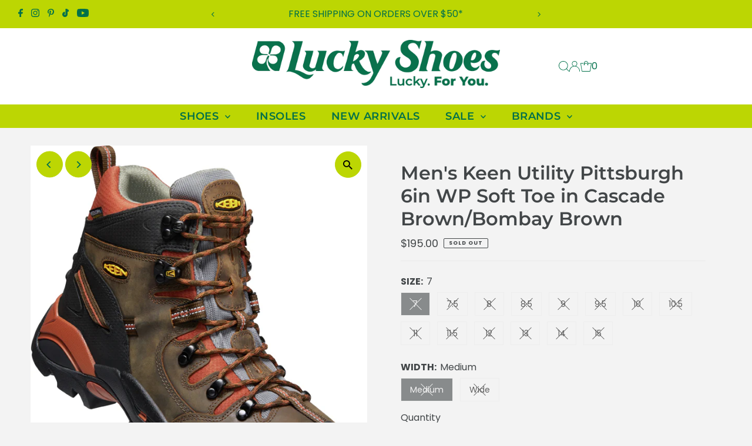

--- FILE ---
content_type: text/html; charset=utf-8
request_url: https://luckyshoes.com/products/mens-keen-utility-pittsburgh-6in-wp-soft-toe-cascade-brown-bombay-brown
body_size: 83098
content:
<!DOCTYPE html>
<html class="no-js" lang="en">
<head>
 
<meta charset="utf-8" />
  <meta name="viewport" content="width=device-width,initial-scale=1">

  <!-- Establish early connection to external domains -->
  <link rel="preconnect" href="https://cdn.shopify.com" crossorigin>
  <link rel="preconnect" href="https://fonts.shopify.com" crossorigin>
  <link rel="preconnect" href="https://monorail-edge.shopifysvc.com">
  <link rel="preconnect" href="//ajax.googleapis.com" crossorigin /><!-- Preload onDomain stylesheets and script libraries -->
  <link rel="preload" href="//luckyshoes.com/cdn/shop/t/33/assets/stylesheet.css?v=104789704165532905631735845008" as="style">
  <link rel="preload" as="font" href="//luckyshoes.com/cdn/fonts/poppins/poppins_n4.0ba78fa5af9b0e1a374041b3ceaadf0a43b41362.woff2" type="font/woff2" crossorigin>
  <link rel="preload" as="font" href="//luckyshoes.com/cdn/fonts/montserrat/montserrat_n6.1326b3e84230700ef15b3a29fb520639977513e0.woff2" type="font/woff2" crossorigin>
  <link rel="preload" as="font" href="//luckyshoes.com/cdn/fonts/montserrat/montserrat_n6.1326b3e84230700ef15b3a29fb520639977513e0.woff2" type="font/woff2" crossorigin>
  <link rel="preload" href="//luckyshoes.com/cdn/shop/t/33/assets/eventemitter3.min.js?v=27939738353326123541735845008" as="script">
  <link rel="preload" href="//luckyshoes.com/cdn/shop/t/33/assets/vendor-video.js?v=112486824910932804751735845008" as="script">
  <link rel="preload" href="//luckyshoes.com/cdn/shop/t/33/assets/theme.js?v=124499541905993597671735845008" as="script">

  <link rel="shortcut icon" href="//luckyshoes.com/cdn/shop/files/Lucky_icon_81ad242e-0170-41ec-aa93-80f7afd6d391.png?crop=center&height=32&v=1677532452&width=32" type="image/png" />
  <link rel="canonical" href="https://luckyshoes.com/products/mens-keen-utility-pittsburgh-6in-wp-soft-toe-cascade-brown-bombay-brown" />

  <title>Keen Utility Pittsburgh 6in WP Soft Toe in Cascade Brown/Bombay Brown &ndash; Lucky Shoes</title>
  <meta name="description" content="The Keen Utility Pittsburgh is a full-on fusion of versatility, durability and soft-toe flexibility. Buy it in cascade brown/Bombay brown in-store or at LuckyShoes.com." />

  
 <script type="application/ld+json">
   {
     "@context": "https://schema.org",
     "@type": "Product",
     "id": "mens-keen-utility-pittsburgh-6in-wp-soft-toe-cascade-brown-bombay-brown",
     "url": "https:\/\/luckyshoes.com\/products\/mens-keen-utility-pittsburgh-6in-wp-soft-toe-cascade-brown-bombay-brown",
     "image": "\/\/luckyshoes.com\/cdn\/shop\/products\/1009709.jpg?v=1623893474\u0026width=1024",
     "name": "Men\u0026#39;s Keen Utility Pittsburgh 6in WP Soft Toe in Cascade Brown\/Bombay Brown",
      "brand": {
        "@type": "Brand",
        "name": "Keen Utility"
      },
     "description": "A full-on fusion of versatility, durability and soft-toe flexibility. With cushioning, lateral support and a contoured heel-lock for a secure fit, this boot takes care of you well into overtime. \nReflective webbing for additional safety\nOil and slip resistant non-marking sole\nLining with hydrophobic\/hydrophilic 2-zone comfort technology\nFull-length TPU stability plate fits into the midsole of the shoe like a key, helping to provide heel stability, medial and lateral support, forefoot stone bruising protection.\nAdjustable\nLace Closure\nEVA Footbed\nRemoveable Insole\nSlip Resistant\nRubber Outsole\nNubuck Upper\nWaterproof\n","sku": "1009709^7^M","gtin12": 887194137213,"offers": [
        
        {
           "@type": "Offer",
           "price" : 195.0,
           "priceCurrency": "USD",
           "availability": "http://schema.org/InStock",
           "priceValidUntil": "2030-01-01",
           "url": "\/products\/mens-keen-utility-pittsburgh-6in-wp-soft-toe-cascade-brown-bombay-brown"
         },
       
        {
           "@type": "Offer",
           "price" : 195.0,
           "priceCurrency": "USD",
           "availability": "http://schema.org/InStock",
           "priceValidUntil": "2030-01-01",
           "url": "\/products\/mens-keen-utility-pittsburgh-6in-wp-soft-toe-cascade-brown-bombay-brown"
         },
       
        {
           "@type": "Offer",
           "price" : 195.0,
           "priceCurrency": "USD",
           "availability": "http://schema.org/InStock",
           "priceValidUntil": "2030-01-01",
           "url": "\/products\/mens-keen-utility-pittsburgh-6in-wp-soft-toe-cascade-brown-bombay-brown"
         },
       
        {
           "@type": "Offer",
           "price" : 195.0,
           "priceCurrency": "USD",
           "availability": "http://schema.org/InStock",
           "priceValidUntil": "2030-01-01",
           "url": "\/products\/mens-keen-utility-pittsburgh-6in-wp-soft-toe-cascade-brown-bombay-brown"
         },
       
        {
           "@type": "Offer",
           "price" : 195.0,
           "priceCurrency": "USD",
           "availability": "http://schema.org/InStock",
           "priceValidUntil": "2030-01-01",
           "url": "\/products\/mens-keen-utility-pittsburgh-6in-wp-soft-toe-cascade-brown-bombay-brown"
         },
       
        {
           "@type": "Offer",
           "price" : 195.0,
           "priceCurrency": "USD",
           "availability": "http://schema.org/InStock",
           "priceValidUntil": "2030-01-01",
           "url": "\/products\/mens-keen-utility-pittsburgh-6in-wp-soft-toe-cascade-brown-bombay-brown"
         },
       
        {
           "@type": "Offer",
           "price" : 195.0,
           "priceCurrency": "USD",
           "availability": "http://schema.org/InStock",
           "priceValidUntil": "2030-01-01",
           "url": "\/products\/mens-keen-utility-pittsburgh-6in-wp-soft-toe-cascade-brown-bombay-brown"
         },
       
        {
           "@type": "Offer",
           "price" : 195.0,
           "priceCurrency": "USD",
           "availability": "http://schema.org/InStock",
           "priceValidUntil": "2030-01-01",
           "url": "\/products\/mens-keen-utility-pittsburgh-6in-wp-soft-toe-cascade-brown-bombay-brown"
         },
       
        {
           "@type": "Offer",
           "price" : 195.0,
           "priceCurrency": "USD",
           "availability": "http://schema.org/InStock",
           "priceValidUntil": "2030-01-01",
           "url": "\/products\/mens-keen-utility-pittsburgh-6in-wp-soft-toe-cascade-brown-bombay-brown"
         },
       
        {
           "@type": "Offer",
           "price" : 195.0,
           "priceCurrency": "USD",
           "availability": "http://schema.org/InStock",
           "priceValidUntil": "2030-01-01",
           "url": "\/products\/mens-keen-utility-pittsburgh-6in-wp-soft-toe-cascade-brown-bombay-brown"
         },
       
        {
           "@type": "Offer",
           "price" : 195.0,
           "priceCurrency": "USD",
           "availability": "http://schema.org/InStock",
           "priceValidUntil": "2030-01-01",
           "url": "\/products\/mens-keen-utility-pittsburgh-6in-wp-soft-toe-cascade-brown-bombay-brown"
         },
       
        {
           "@type": "Offer",
           "price" : 195.0,
           "priceCurrency": "USD",
           "availability": "http://schema.org/InStock",
           "priceValidUntil": "2030-01-01",
           "url": "\/products\/mens-keen-utility-pittsburgh-6in-wp-soft-toe-cascade-brown-bombay-brown"
         },
       
        {
           "@type": "Offer",
           "price" : 195.0,
           "priceCurrency": "USD",
           "availability": "http://schema.org/InStock",
           "priceValidUntil": "2030-01-01",
           "url": "\/products\/mens-keen-utility-pittsburgh-6in-wp-soft-toe-cascade-brown-bombay-brown"
         },
       
        {
           "@type": "Offer",
           "price" : 195.0,
           "priceCurrency": "USD",
           "availability": "http://schema.org/InStock",
           "priceValidUntil": "2030-01-01",
           "url": "\/products\/mens-keen-utility-pittsburgh-6in-wp-soft-toe-cascade-brown-bombay-brown"
         },
       
        {
           "@type": "Offer",
           "price" : 195.0,
           "priceCurrency": "USD",
           "availability": "http://schema.org/InStock",
           "priceValidUntil": "2030-01-01",
           "url": "\/products\/mens-keen-utility-pittsburgh-6in-wp-soft-toe-cascade-brown-bombay-brown"
         },
       
        {
           "@type": "Offer",
           "price" : 195.0,
           "priceCurrency": "USD",
           "availability": "http://schema.org/InStock",
           "priceValidUntil": "2030-01-01",
           "url": "\/products\/mens-keen-utility-pittsburgh-6in-wp-soft-toe-cascade-brown-bombay-brown"
         },
       
        {
           "@type": "Offer",
           "price" : 195.0,
           "priceCurrency": "USD",
           "availability": "http://schema.org/InStock",
           "priceValidUntil": "2030-01-01",
           "url": "\/products\/mens-keen-utility-pittsburgh-6in-wp-soft-toe-cascade-brown-bombay-brown"
         },
       
        {
           "@type": "Offer",
           "price" : 195.0,
           "priceCurrency": "USD",
           "availability": "http://schema.org/InStock",
           "priceValidUntil": "2030-01-01",
           "url": "\/products\/mens-keen-utility-pittsburgh-6in-wp-soft-toe-cascade-brown-bombay-brown"
         },
       
        {
           "@type": "Offer",
           "price" : 195.0,
           "priceCurrency": "USD",
           "availability": "http://schema.org/InStock",
           "priceValidUntil": "2030-01-01",
           "url": "\/products\/mens-keen-utility-pittsburgh-6in-wp-soft-toe-cascade-brown-bombay-brown"
         },
       
        {
           "@type": "Offer",
           "price" : 195.0,
           "priceCurrency": "USD",
           "availability": "http://schema.org/InStock",
           "priceValidUntil": "2030-01-01",
           "url": "\/products\/mens-keen-utility-pittsburgh-6in-wp-soft-toe-cascade-brown-bombay-brown"
         },
       
        {
           "@type": "Offer",
           "price" : 195.0,
           "priceCurrency": "USD",
           "availability": "http://schema.org/InStock",
           "priceValidUntil": "2030-01-01",
           "url": "\/products\/mens-keen-utility-pittsburgh-6in-wp-soft-toe-cascade-brown-bombay-brown"
         },
       
        {
           "@type": "Offer",
           "price" : 195.0,
           "priceCurrency": "USD",
           "availability": "http://schema.org/InStock",
           "priceValidUntil": "2030-01-01",
           "url": "\/products\/mens-keen-utility-pittsburgh-6in-wp-soft-toe-cascade-brown-bombay-brown"
         },
       
        {
           "@type": "Offer",
           "price" : 195.0,
           "priceCurrency": "USD",
           "availability": "http://schema.org/InStock",
           "priceValidUntil": "2030-01-01",
           "url": "\/products\/mens-keen-utility-pittsburgh-6in-wp-soft-toe-cascade-brown-bombay-brown"
         },
       
        {
           "@type": "Offer",
           "price" : 195.0,
           "priceCurrency": "USD",
           "availability": "http://schema.org/InStock",
           "priceValidUntil": "2030-01-01",
           "url": "\/products\/mens-keen-utility-pittsburgh-6in-wp-soft-toe-cascade-brown-bombay-brown"
         },
       
        {
           "@type": "Offer",
           "price" : 195.0,
           "priceCurrency": "USD",
           "availability": "http://schema.org/InStock",
           "priceValidUntil": "2030-01-01",
           "url": "\/products\/mens-keen-utility-pittsburgh-6in-wp-soft-toe-cascade-brown-bombay-brown"
         },
       
        {
           "@type": "Offer",
           "price" : 195.0,
           "priceCurrency": "USD",
           "availability": "http://schema.org/InStock",
           "priceValidUntil": "2030-01-01",
           "url": "\/products\/mens-keen-utility-pittsburgh-6in-wp-soft-toe-cascade-brown-bombay-brown"
         },
       
        {
           "@type": "Offer",
           "price" : 195.0,
           "priceCurrency": "USD",
           "availability": "http://schema.org/InStock",
           "priceValidUntil": "2030-01-01",
           "url": "\/products\/mens-keen-utility-pittsburgh-6in-wp-soft-toe-cascade-brown-bombay-brown"
         },
       
        {
           "@type": "Offer",
           "price" : 195.0,
           "priceCurrency": "USD",
           "availability": "http://schema.org/InStock",
           "priceValidUntil": "2030-01-01",
           "url": "\/products\/mens-keen-utility-pittsburgh-6in-wp-soft-toe-cascade-brown-bombay-brown"
         }
       
     ]
   }
 </script>


  
<meta property="og:image" content="http://luckyshoes.com/cdn/shop/products/1009709.jpg?v=1623893474&width=1024">
  <meta property="og:image:secure_url" content="https://luckyshoes.com/cdn/shop/products/1009709.jpg?v=1623893474&width=1024">
  <meta property="og:image:width" content="650">
  <meta property="og:image:height" content="700">
<meta property="og:site_name" content="Lucky Shoes">



<meta name="twitter:card" content="summary">


<meta name="twitter:site" content="@">


<meta name="twitter:title" content="Men&#39;s Keen Utility Pittsburgh 6in WP Soft Toe in Cascade Brown/Bombay Brown">
<meta name="twitter:description" content="A full-on fusion of versatility, durability and soft-toe flexibility. With cushioning, lateral support and a contoured heel-lock for a secure fit, this boot takes care of you well into overtime. 
Refl">
<meta name="twitter:image" content="https://luckyshoes.com/cdn/shop/products/1009709.jpg?v=1623893474&width=1024">
<meta name="twitter:image:width" content="480">
<meta name="twitter:image:height" content="480">


  <style data-shopify>
:root {
    --main-family: Poppins, sans-serif;
    --main-weight: 400;
    --main-style: normal;
    --main-spacing: 0em;
    --nav-family: Montserrat, sans-serif;
    --nav-weight: 600;
    --nav-style: normal;
    --nav-spacing: 0.025em;
    --heading-family: Montserrat, sans-serif;
    --heading-weight: 600;
    --heading-style: normal;
    --heading-spacing: 0em;
    --font-size: 16px;
    --font-size-sm: 11px;
    --font-size-reset: 16px;
    --nav-size: 18px;
    --h1-size: 32px;
    --h2-size: 28px;
    --h3-size: 20px;
    --header-wrapper-background: #ffffff;
    --background: #f3f3f3;
    --header-link-color: #00704a;
    --announcement-background: #bcd603;
    --announcement-text: #00704a;
    --header-icons: #ffffff;
    --header-icons-hover: #ffffff;
    --text-color: #424648;
    --link-color: #424648;
    --sale-color: #bcd603;
    --dotted-color: #eaeaea;
    --button-color: #bcd603;
    --button-hover: #bcd603;
    --button-text: #00704a;
    --secondary-button-color: #00704a;
    --secondary-button-hover: #bcd603;
    --secondary-button-text: #ffffff;
    --direction-color: #00704a;
    --direction-background: #bcd603;
    --direction-hover: #bcd603;
    --footer-background: #00704a;
    --footer-text: #bcd603;
    --footer-icons-color: #bcd603;
    --footer-input: #ffffff;
    --footer-input-text: #cccccc;
    --footer-button: #bcd603;
    --footer-button-text: #00704a;
    --nav-color: #00704a;
    --nav-hover-color: #cccccc;
    --nav-background-color: #bcd603;
    --nav-hover-link-color: #00704a;
    --nav-border-color: rgba(0,0,0,0);
    --dropdown-background-color: #cccccc;
    --dropdown-link-color: #00704a;
    --dropdown-link-hover-color: #ffffff;
    --dropdown-min-width: 220px;
    --free-shipping-bg: #bcd603;
    --free-shipping-text: #00704a;
    --error-color: #c60808;
    --error-color-light: #fdd0d0;
    --swatch-height: 40px;
    --swatch-width: 44px;
    --tool-tip-width: -20;
    --icon-border-color: #ffffff;
    --select-arrow-bg: url(//luckyshoes.com/cdn/shop/t/33/assets/select-arrow.png?v=112595941721225094991735845008);
    --keyboard-focus-color: #00704a;
    --keyboard-focus-border-style: solid;
    --keyboard-focus-border-weight: 1;
    --price-unit-price: #dddedf;
    --color-filter-size: 24px;
    --color-body-text: var(--text-color);
    --color-body: var(--background);
    --color-bg: var(--background);
    --section-margins: 40px;

    --star-active: rgb(66, 70, 72);
    --star-inactive: rgb(255, 255, 255);
    --age-text-color: #262b2c;
    --age-bg-color: #faf4e8;

    
      --button-corners: 0;
    

    --section-background: #f3f3f3;
    --shopify-accelerated-checkout-inline-alignment: center;

  }
  @media (max-width: 740px) {
    :root {
      --font-size: calc(16px - (16px * 0.15));
      --nav-size: calc(18px - (18px * 0.15));
      --h1-size: calc(32px - (32px * 0.15));
      --h2-size: calc(28px - (28px * 0.15));
      --h3-size: calc(20px - (20px * 0.15));
    }
  }
</style>


  <link rel="stylesheet" href="//luckyshoes.com/cdn/shop/t/33/assets/stylesheet.css?v=104789704165532905631735845008" type="text/css">

  <style>
  @font-face {
  font-family: Poppins;
  font-weight: 400;
  font-style: normal;
  font-display: swap;
  src: url("//luckyshoes.com/cdn/fonts/poppins/poppins_n4.0ba78fa5af9b0e1a374041b3ceaadf0a43b41362.woff2") format("woff2"),
       url("//luckyshoes.com/cdn/fonts/poppins/poppins_n4.214741a72ff2596839fc9760ee7a770386cf16ca.woff") format("woff");
}

  @font-face {
  font-family: Montserrat;
  font-weight: 600;
  font-style: normal;
  font-display: swap;
  src: url("//luckyshoes.com/cdn/fonts/montserrat/montserrat_n6.1326b3e84230700ef15b3a29fb520639977513e0.woff2") format("woff2"),
       url("//luckyshoes.com/cdn/fonts/montserrat/montserrat_n6.652f051080eb14192330daceed8cd53dfdc5ead9.woff") format("woff");
}

  @font-face {
  font-family: Montserrat;
  font-weight: 600;
  font-style: normal;
  font-display: swap;
  src: url("//luckyshoes.com/cdn/fonts/montserrat/montserrat_n6.1326b3e84230700ef15b3a29fb520639977513e0.woff2") format("woff2"),
       url("//luckyshoes.com/cdn/fonts/montserrat/montserrat_n6.652f051080eb14192330daceed8cd53dfdc5ead9.woff") format("woff");
}

  @font-face {
  font-family: Poppins;
  font-weight: 700;
  font-style: normal;
  font-display: swap;
  src: url("//luckyshoes.com/cdn/fonts/poppins/poppins_n7.56758dcf284489feb014a026f3727f2f20a54626.woff2") format("woff2"),
       url("//luckyshoes.com/cdn/fonts/poppins/poppins_n7.f34f55d9b3d3205d2cd6f64955ff4b36f0cfd8da.woff") format("woff");
}

  @font-face {
  font-family: Poppins;
  font-weight: 400;
  font-style: italic;
  font-display: swap;
  src: url("//luckyshoes.com/cdn/fonts/poppins/poppins_i4.846ad1e22474f856bd6b81ba4585a60799a9f5d2.woff2") format("woff2"),
       url("//luckyshoes.com/cdn/fonts/poppins/poppins_i4.56b43284e8b52fc64c1fd271f289a39e8477e9ec.woff") format("woff");
}

  @font-face {
  font-family: Poppins;
  font-weight: 700;
  font-style: italic;
  font-display: swap;
  src: url("//luckyshoes.com/cdn/fonts/poppins/poppins_i7.42fd71da11e9d101e1e6c7932199f925f9eea42d.woff2") format("woff2"),
       url("//luckyshoes.com/cdn/fonts/poppins/poppins_i7.ec8499dbd7616004e21155106d13837fff4cf556.woff") format("woff");
}

  </style>

  <script>window.performance && window.performance.mark && window.performance.mark('shopify.content_for_header.start');</script><meta name="google-site-verification" content="Qk5tMZsgppEIpA0xEbIUVbzdezXL82FGxpakwLn8qRU">
<meta name="facebook-domain-verification" content="g4ees34njy9449vtle9juxyujqdcmx">
<meta name="facebook-domain-verification" content="1ntch5accqnlf7bjajkqrnge12lpgj">
<meta id="shopify-digital-wallet" name="shopify-digital-wallet" content="/35111010436/digital_wallets/dialog">
<meta name="shopify-checkout-api-token" content="112ee455f86ff9db7e40bc946d740adb">
<meta id="in-context-paypal-metadata" data-shop-id="35111010436" data-venmo-supported="false" data-environment="production" data-locale="en_US" data-paypal-v4="true" data-currency="USD">
<link rel="alternate" type="application/json+oembed" href="https://luckyshoes.com/products/mens-keen-utility-pittsburgh-6in-wp-soft-toe-cascade-brown-bombay-brown.oembed">
<script async="async" src="/checkouts/internal/preloads.js?locale=en-US"></script>
<link rel="preconnect" href="https://shop.app" crossorigin="anonymous">
<script async="async" src="https://shop.app/checkouts/internal/preloads.js?locale=en-US&shop_id=35111010436" crossorigin="anonymous"></script>
<script id="apple-pay-shop-capabilities" type="application/json">{"shopId":35111010436,"countryCode":"US","currencyCode":"USD","merchantCapabilities":["supports3DS"],"merchantId":"gid:\/\/shopify\/Shop\/35111010436","merchantName":"Lucky Shoes","requiredBillingContactFields":["postalAddress","email"],"requiredShippingContactFields":["postalAddress","email"],"shippingType":"shipping","supportedNetworks":["visa","masterCard","discover","elo","jcb"],"total":{"type":"pending","label":"Lucky Shoes","amount":"1.00"},"shopifyPaymentsEnabled":true,"supportsSubscriptions":true}</script>
<script id="shopify-features" type="application/json">{"accessToken":"112ee455f86ff9db7e40bc946d740adb","betas":["rich-media-storefront-analytics"],"domain":"luckyshoes.com","predictiveSearch":true,"shopId":35111010436,"locale":"en"}</script>
<script>var Shopify = Shopify || {};
Shopify.shop = "lucky-shoes-oh.myshopify.com";
Shopify.locale = "en";
Shopify.currency = {"active":"USD","rate":"1.0"};
Shopify.country = "US";
Shopify.theme = {"name":"LuckyShoes.com v13.1.0","id":146952192214,"schema_name":"Testament","schema_version":"13.0.1","theme_store_id":623,"role":"main"};
Shopify.theme.handle = "null";
Shopify.theme.style = {"id":null,"handle":null};
Shopify.cdnHost = "luckyshoes.com/cdn";
Shopify.routes = Shopify.routes || {};
Shopify.routes.root = "/";</script>
<script type="module">!function(o){(o.Shopify=o.Shopify||{}).modules=!0}(window);</script>
<script>!function(o){function n(){var o=[];function n(){o.push(Array.prototype.slice.apply(arguments))}return n.q=o,n}var t=o.Shopify=o.Shopify||{};t.loadFeatures=n(),t.autoloadFeatures=n()}(window);</script>
<script>
  window.ShopifyPay = window.ShopifyPay || {};
  window.ShopifyPay.apiHost = "shop.app\/pay";
  window.ShopifyPay.redirectState = null;
</script>
<script id="shop-js-analytics" type="application/json">{"pageType":"product"}</script>
<script defer="defer" async type="module" src="//luckyshoes.com/cdn/shopifycloud/shop-js/modules/v2/client.init-shop-cart-sync_C5BV16lS.en.esm.js"></script>
<script defer="defer" async type="module" src="//luckyshoes.com/cdn/shopifycloud/shop-js/modules/v2/chunk.common_CygWptCX.esm.js"></script>
<script type="module">
  await import("//luckyshoes.com/cdn/shopifycloud/shop-js/modules/v2/client.init-shop-cart-sync_C5BV16lS.en.esm.js");
await import("//luckyshoes.com/cdn/shopifycloud/shop-js/modules/v2/chunk.common_CygWptCX.esm.js");

  window.Shopify.SignInWithShop?.initShopCartSync?.({"fedCMEnabled":true,"windoidEnabled":true});

</script>
<script defer="defer" async type="module" src="//luckyshoes.com/cdn/shopifycloud/shop-js/modules/v2/client.payment-terms_CZxnsJam.en.esm.js"></script>
<script defer="defer" async type="module" src="//luckyshoes.com/cdn/shopifycloud/shop-js/modules/v2/chunk.common_CygWptCX.esm.js"></script>
<script defer="defer" async type="module" src="//luckyshoes.com/cdn/shopifycloud/shop-js/modules/v2/chunk.modal_D71HUcav.esm.js"></script>
<script type="module">
  await import("//luckyshoes.com/cdn/shopifycloud/shop-js/modules/v2/client.payment-terms_CZxnsJam.en.esm.js");
await import("//luckyshoes.com/cdn/shopifycloud/shop-js/modules/v2/chunk.common_CygWptCX.esm.js");
await import("//luckyshoes.com/cdn/shopifycloud/shop-js/modules/v2/chunk.modal_D71HUcav.esm.js");

  
</script>
<script>
  window.Shopify = window.Shopify || {};
  if (!window.Shopify.featureAssets) window.Shopify.featureAssets = {};
  window.Shopify.featureAssets['shop-js'] = {"shop-cart-sync":["modules/v2/client.shop-cart-sync_ZFArdW7E.en.esm.js","modules/v2/chunk.common_CygWptCX.esm.js"],"init-fed-cm":["modules/v2/client.init-fed-cm_CmiC4vf6.en.esm.js","modules/v2/chunk.common_CygWptCX.esm.js"],"shop-button":["modules/v2/client.shop-button_tlx5R9nI.en.esm.js","modules/v2/chunk.common_CygWptCX.esm.js"],"shop-cash-offers":["modules/v2/client.shop-cash-offers_DOA2yAJr.en.esm.js","modules/v2/chunk.common_CygWptCX.esm.js","modules/v2/chunk.modal_D71HUcav.esm.js"],"init-windoid":["modules/v2/client.init-windoid_sURxWdc1.en.esm.js","modules/v2/chunk.common_CygWptCX.esm.js"],"shop-toast-manager":["modules/v2/client.shop-toast-manager_ClPi3nE9.en.esm.js","modules/v2/chunk.common_CygWptCX.esm.js"],"init-shop-email-lookup-coordinator":["modules/v2/client.init-shop-email-lookup-coordinator_B8hsDcYM.en.esm.js","modules/v2/chunk.common_CygWptCX.esm.js"],"init-shop-cart-sync":["modules/v2/client.init-shop-cart-sync_C5BV16lS.en.esm.js","modules/v2/chunk.common_CygWptCX.esm.js"],"avatar":["modules/v2/client.avatar_BTnouDA3.en.esm.js"],"pay-button":["modules/v2/client.pay-button_FdsNuTd3.en.esm.js","modules/v2/chunk.common_CygWptCX.esm.js"],"init-customer-accounts":["modules/v2/client.init-customer-accounts_DxDtT_ad.en.esm.js","modules/v2/client.shop-login-button_C5VAVYt1.en.esm.js","modules/v2/chunk.common_CygWptCX.esm.js","modules/v2/chunk.modal_D71HUcav.esm.js"],"init-shop-for-new-customer-accounts":["modules/v2/client.init-shop-for-new-customer-accounts_ChsxoAhi.en.esm.js","modules/v2/client.shop-login-button_C5VAVYt1.en.esm.js","modules/v2/chunk.common_CygWptCX.esm.js","modules/v2/chunk.modal_D71HUcav.esm.js"],"shop-login-button":["modules/v2/client.shop-login-button_C5VAVYt1.en.esm.js","modules/v2/chunk.common_CygWptCX.esm.js","modules/v2/chunk.modal_D71HUcav.esm.js"],"init-customer-accounts-sign-up":["modules/v2/client.init-customer-accounts-sign-up_CPSyQ0Tj.en.esm.js","modules/v2/client.shop-login-button_C5VAVYt1.en.esm.js","modules/v2/chunk.common_CygWptCX.esm.js","modules/v2/chunk.modal_D71HUcav.esm.js"],"shop-follow-button":["modules/v2/client.shop-follow-button_Cva4Ekp9.en.esm.js","modules/v2/chunk.common_CygWptCX.esm.js","modules/v2/chunk.modal_D71HUcav.esm.js"],"checkout-modal":["modules/v2/client.checkout-modal_BPM8l0SH.en.esm.js","modules/v2/chunk.common_CygWptCX.esm.js","modules/v2/chunk.modal_D71HUcav.esm.js"],"lead-capture":["modules/v2/client.lead-capture_Bi8yE_yS.en.esm.js","modules/v2/chunk.common_CygWptCX.esm.js","modules/v2/chunk.modal_D71HUcav.esm.js"],"shop-login":["modules/v2/client.shop-login_D6lNrXab.en.esm.js","modules/v2/chunk.common_CygWptCX.esm.js","modules/v2/chunk.modal_D71HUcav.esm.js"],"payment-terms":["modules/v2/client.payment-terms_CZxnsJam.en.esm.js","modules/v2/chunk.common_CygWptCX.esm.js","modules/v2/chunk.modal_D71HUcav.esm.js"]};
</script>
<script>(function() {
  var isLoaded = false;
  function asyncLoad() {
    if (isLoaded) return;
    isLoaded = true;
    var urls = ["\/\/www.powr.io\/powr.js?powr-token=lucky-shoes-oh.myshopify.com\u0026external-type=shopify\u0026shop=lucky-shoes-oh.myshopify.com","https:\/\/swymv3free-01.azureedge.net\/code\/swym-shopify.js?shop=lucky-shoes-oh.myshopify.com","https:\/\/gtm.gropulse.com\/get_script?shop=lucky-shoes-oh.myshopify.com","https:\/\/shopify-widget.route.com\/shopify.widget.js?shop=lucky-shoes-oh.myshopify.com","\/\/cdn.shopify.com\/proxy\/57f13a997c0f2a90461c646b55c76e85db37006b5ab3695e1781ed2f42d9febf\/cdn.vstar.app\/static\/js\/thankyou.js?shop=lucky-shoes-oh.myshopify.com\u0026sp-cache-control=cHVibGljLCBtYXgtYWdlPTkwMA","https:\/\/reconvert-cdn.com\/assets\/js\/store_reconvert_node.js?v=2\u0026scid=NDA4ZDQ1Zjc3YzRhMmNkNGNlYjFjMTQ2MWEyZjI4YzcuYThkZDBhN2U0MDRjMGVmNzZkNGQxMTcxMDkyZmUwM2E=\u0026shop=lucky-shoes-oh.myshopify.com","https:\/\/reconvert-cdn.com\/assets\/js\/reconvert_script_tags.mini.js?scid=NDA4ZDQ1Zjc3YzRhMmNkNGNlYjFjMTQ2MWEyZjI4YzcuYThkZDBhN2U0MDRjMGVmNzZkNGQxMTcxMDkyZmUwM2E=\u0026shop=lucky-shoes-oh.myshopify.com","https:\/\/cdn.roseperl.com\/storelocator-prod\/setting\/lucky-shoes-oh-1750219070.js?shop=lucky-shoes-oh.myshopify.com","https:\/\/cdn.roseperl.com\/storelocator-prod\/wtb\/lucky-shoes-oh-1750219071.js?shop=lucky-shoes-oh.myshopify.com","https:\/\/cdn.roseperl.com\/storelocator-prod\/stockist-form\/lucky-shoes-oh-1750219071.js?shop=lucky-shoes-oh.myshopify.com"];
    for (var i = 0; i < urls.length; i++) {
      var s = document.createElement('script');
      s.type = 'text/javascript';
      s.async = true;
      s.src = urls[i];
      var x = document.getElementsByTagName('script')[0];
      x.parentNode.insertBefore(s, x);
    }
  };
  if(window.attachEvent) {
    window.attachEvent('onload', asyncLoad);
  } else {
    window.addEventListener('load', asyncLoad, false);
  }
})();</script>
<script id="__st">var __st={"a":35111010436,"offset":-18000,"reqid":"d0867723-62be-46ff-b569-535e978fb738-1768814918","pageurl":"luckyshoes.com\/products\/mens-keen-utility-pittsburgh-6in-wp-soft-toe-cascade-brown-bombay-brown","u":"a7e4d13e1994","p":"product","rtyp":"product","rid":6781071327389};</script>
<script>window.ShopifyPaypalV4VisibilityTracking = true;</script>
<script id="captcha-bootstrap">!function(){'use strict';const t='contact',e='account',n='new_comment',o=[[t,t],['blogs',n],['comments',n],[t,'customer']],c=[[e,'customer_login'],[e,'guest_login'],[e,'recover_customer_password'],[e,'create_customer']],r=t=>t.map((([t,e])=>`form[action*='/${t}']:not([data-nocaptcha='true']) input[name='form_type'][value='${e}']`)).join(','),a=t=>()=>t?[...document.querySelectorAll(t)].map((t=>t.form)):[];function s(){const t=[...o],e=r(t);return a(e)}const i='password',u='form_key',d=['recaptcha-v3-token','g-recaptcha-response','h-captcha-response',i],f=()=>{try{return window.sessionStorage}catch{return}},m='__shopify_v',_=t=>t.elements[u];function p(t,e,n=!1){try{const o=window.sessionStorage,c=JSON.parse(o.getItem(e)),{data:r}=function(t){const{data:e,action:n}=t;return t[m]||n?{data:e,action:n}:{data:t,action:n}}(c);for(const[e,n]of Object.entries(r))t.elements[e]&&(t.elements[e].value=n);n&&o.removeItem(e)}catch(o){console.error('form repopulation failed',{error:o})}}const l='form_type',E='cptcha';function T(t){t.dataset[E]=!0}const w=window,h=w.document,L='Shopify',v='ce_forms',y='captcha';let A=!1;((t,e)=>{const n=(g='f06e6c50-85a8-45c8-87d0-21a2b65856fe',I='https://cdn.shopify.com/shopifycloud/storefront-forms-hcaptcha/ce_storefront_forms_captcha_hcaptcha.v1.5.2.iife.js',D={infoText:'Protected by hCaptcha',privacyText:'Privacy',termsText:'Terms'},(t,e,n)=>{const o=w[L][v],c=o.bindForm;if(c)return c(t,g,e,D).then(n);var r;o.q.push([[t,g,e,D],n]),r=I,A||(h.body.append(Object.assign(h.createElement('script'),{id:'captcha-provider',async:!0,src:r})),A=!0)});var g,I,D;w[L]=w[L]||{},w[L][v]=w[L][v]||{},w[L][v].q=[],w[L][y]=w[L][y]||{},w[L][y].protect=function(t,e){n(t,void 0,e),T(t)},Object.freeze(w[L][y]),function(t,e,n,w,h,L){const[v,y,A,g]=function(t,e,n){const i=e?o:[],u=t?c:[],d=[...i,...u],f=r(d),m=r(i),_=r(d.filter((([t,e])=>n.includes(e))));return[a(f),a(m),a(_),s()]}(w,h,L),I=t=>{const e=t.target;return e instanceof HTMLFormElement?e:e&&e.form},D=t=>v().includes(t);t.addEventListener('submit',(t=>{const e=I(t);if(!e)return;const n=D(e)&&!e.dataset.hcaptchaBound&&!e.dataset.recaptchaBound,o=_(e),c=g().includes(e)&&(!o||!o.value);(n||c)&&t.preventDefault(),c&&!n&&(function(t){try{if(!f())return;!function(t){const e=f();if(!e)return;const n=_(t);if(!n)return;const o=n.value;o&&e.removeItem(o)}(t);const e=Array.from(Array(32),(()=>Math.random().toString(36)[2])).join('');!function(t,e){_(t)||t.append(Object.assign(document.createElement('input'),{type:'hidden',name:u})),t.elements[u].value=e}(t,e),function(t,e){const n=f();if(!n)return;const o=[...t.querySelectorAll(`input[type='${i}']`)].map((({name:t})=>t)),c=[...d,...o],r={};for(const[a,s]of new FormData(t).entries())c.includes(a)||(r[a]=s);n.setItem(e,JSON.stringify({[m]:1,action:t.action,data:r}))}(t,e)}catch(e){console.error('failed to persist form',e)}}(e),e.submit())}));const S=(t,e)=>{t&&!t.dataset[E]&&(n(t,e.some((e=>e===t))),T(t))};for(const o of['focusin','change'])t.addEventListener(o,(t=>{const e=I(t);D(e)&&S(e,y())}));const B=e.get('form_key'),M=e.get(l),P=B&&M;t.addEventListener('DOMContentLoaded',(()=>{const t=y();if(P)for(const e of t)e.elements[l].value===M&&p(e,B);[...new Set([...A(),...v().filter((t=>'true'===t.dataset.shopifyCaptcha))])].forEach((e=>S(e,t)))}))}(h,new URLSearchParams(w.location.search),n,t,e,['guest_login'])})(!0,!0)}();</script>
<script integrity="sha256-4kQ18oKyAcykRKYeNunJcIwy7WH5gtpwJnB7kiuLZ1E=" data-source-attribution="shopify.loadfeatures" defer="defer" src="//luckyshoes.com/cdn/shopifycloud/storefront/assets/storefront/load_feature-a0a9edcb.js" crossorigin="anonymous"></script>
<script crossorigin="anonymous" defer="defer" src="//luckyshoes.com/cdn/shopifycloud/storefront/assets/shopify_pay/storefront-65b4c6d7.js?v=20250812"></script>
<script data-source-attribution="shopify.dynamic_checkout.dynamic.init">var Shopify=Shopify||{};Shopify.PaymentButton=Shopify.PaymentButton||{isStorefrontPortableWallets:!0,init:function(){window.Shopify.PaymentButton.init=function(){};var t=document.createElement("script");t.src="https://luckyshoes.com/cdn/shopifycloud/portable-wallets/latest/portable-wallets.en.js",t.type="module",document.head.appendChild(t)}};
</script>
<script data-source-attribution="shopify.dynamic_checkout.buyer_consent">
  function portableWalletsHideBuyerConsent(e){var t=document.getElementById("shopify-buyer-consent"),n=document.getElementById("shopify-subscription-policy-button");t&&n&&(t.classList.add("hidden"),t.setAttribute("aria-hidden","true"),n.removeEventListener("click",e))}function portableWalletsShowBuyerConsent(e){var t=document.getElementById("shopify-buyer-consent"),n=document.getElementById("shopify-subscription-policy-button");t&&n&&(t.classList.remove("hidden"),t.removeAttribute("aria-hidden"),n.addEventListener("click",e))}window.Shopify?.PaymentButton&&(window.Shopify.PaymentButton.hideBuyerConsent=portableWalletsHideBuyerConsent,window.Shopify.PaymentButton.showBuyerConsent=portableWalletsShowBuyerConsent);
</script>
<script>
  function portableWalletsCleanup(e){e&&e.src&&console.error("Failed to load portable wallets script "+e.src);var t=document.querySelectorAll("shopify-accelerated-checkout .shopify-payment-button__skeleton, shopify-accelerated-checkout-cart .wallet-cart-button__skeleton"),e=document.getElementById("shopify-buyer-consent");for(let e=0;e<t.length;e++)t[e].remove();e&&e.remove()}function portableWalletsNotLoadedAsModule(e){e instanceof ErrorEvent&&"string"==typeof e.message&&e.message.includes("import.meta")&&"string"==typeof e.filename&&e.filename.includes("portable-wallets")&&(window.removeEventListener("error",portableWalletsNotLoadedAsModule),window.Shopify.PaymentButton.failedToLoad=e,"loading"===document.readyState?document.addEventListener("DOMContentLoaded",window.Shopify.PaymentButton.init):window.Shopify.PaymentButton.init())}window.addEventListener("error",portableWalletsNotLoadedAsModule);
</script>

<script type="module" src="https://luckyshoes.com/cdn/shopifycloud/portable-wallets/latest/portable-wallets.en.js" onError="portableWalletsCleanup(this)" crossorigin="anonymous"></script>
<script nomodule>
  document.addEventListener("DOMContentLoaded", portableWalletsCleanup);
</script>

<link id="shopify-accelerated-checkout-styles" rel="stylesheet" media="screen" href="https://luckyshoes.com/cdn/shopifycloud/portable-wallets/latest/accelerated-checkout-backwards-compat.css" crossorigin="anonymous">
<style id="shopify-accelerated-checkout-cart">
        #shopify-buyer-consent {
  margin-top: 1em;
  display: inline-block;
  width: 100%;
}

#shopify-buyer-consent.hidden {
  display: none;
}

#shopify-subscription-policy-button {
  background: none;
  border: none;
  padding: 0;
  text-decoration: underline;
  font-size: inherit;
  cursor: pointer;
}

#shopify-subscription-policy-button::before {
  box-shadow: none;
}

      </style>

<script>window.performance && window.performance.mark && window.performance.mark('shopify.content_for_header.end');</script>
<meta name="google-site-verification" content="vJl1DBlX8Knrq18e6v5eOrBiYNASYxD6B02R0Mw0UEw" />
<!-- BEGIN app block: shopify://apps/ecomposer-builder/blocks/app-embed/a0fc26e1-7741-4773-8b27-39389b4fb4a0 --><!-- DNS Prefetch & Preconnect -->
<link rel="preconnect" href="https://cdn.ecomposer.app" crossorigin>
<link rel="dns-prefetch" href="https://cdn.ecomposer.app">

<link rel="prefetch" href="https://cdn.ecomposer.app/vendors/css/ecom-swiper@11.css" as="style">
<link rel="prefetch" href="https://cdn.ecomposer.app/vendors/js/ecom-swiper@11.0.5.js" as="script">
<link rel="prefetch" href="https://cdn.ecomposer.app/vendors/js/ecom_modal.js" as="script">

<!-- Global CSS --><!-- Custom CSS & JS --><!-- Open Graph Meta Tags for Pages --><!-- Critical Inline Styles -->
<style class="ecom-theme-helper">.ecom-animation{opacity:0}.ecom-animation.animate,.ecom-animation.ecom-animated{opacity:1}.ecom-cart-popup{display:grid;position:fixed;inset:0;z-index:9999999;align-content:center;padding:5px;justify-content:center;align-items:center;justify-items:center}.ecom-cart-popup::before{content:' ';position:absolute;background:#e5e5e5b3;inset:0}.ecom-ajax-loading{cursor:not-allowed;pointer-events:none;opacity:.6}#ecom-toast{visibility:hidden;max-width:50px;height:60px;margin:auto;background-color:#333;color:#fff;text-align:center;border-radius:2px;position:fixed;z-index:1;left:0;right:0;bottom:30px;font-size:17px;display:grid;grid-template-columns:50px auto;align-items:center;justify-content:start;align-content:center;justify-items:start}#ecom-toast.ecom-toast-show{visibility:visible;animation:ecomFadein .5s,ecomExpand .5s .5s,ecomStay 3s 1s,ecomShrink .5s 4s,ecomFadeout .5s 4.5s}#ecom-toast #ecom-toast-icon{width:50px;height:100%;box-sizing:border-box;background-color:#111;color:#fff;padding:5px}#ecom-toast .ecom-toast-icon-svg{width:100%;height:100%;position:relative;vertical-align:middle;margin:auto;text-align:center}#ecom-toast #ecom-toast-desc{color:#fff;padding:16px;overflow:hidden;white-space:nowrap}@media(max-width:768px){#ecom-toast #ecom-toast-desc{white-space:normal;min-width:250px}#ecom-toast{height:auto;min-height:60px}}.ecom__column-full-height{height:100%}@keyframes ecomFadein{from{bottom:0;opacity:0}to{bottom:30px;opacity:1}}@keyframes ecomExpand{from{min-width:50px}to{min-width:var(--ecom-max-width)}}@keyframes ecomStay{from{min-width:var(--ecom-max-width)}to{min-width:var(--ecom-max-width)}}@keyframes ecomShrink{from{min-width:var(--ecom-max-width)}to{min-width:50px}}@keyframes ecomFadeout{from{bottom:30px;opacity:1}to{bottom:60px;opacity:0}}</style>


<!-- EComposer Config Script -->
<script id="ecom-theme-helpers" async>
window.EComposer=window.EComposer||{};(function(){if(!this.configs)this.configs={};this.configs.ajax_cart={enable:false};this.customer=false;this.proxy_path='/apps/ecomposer-visual-page-builder';
this.popupScriptUrl='https://cdn.shopify.com/extensions/019b200c-ceec-7ac9-af95-28c32fd62de8/ecomposer-94/assets/ecom_popup.js';
this.routes={domain:'https://luckyshoes.com',root_url:'/',collections_url:'/collections',all_products_collection_url:'/collections/all',cart_url:'/cart',cart_add_url:'/cart/add',cart_change_url:'/cart/change',cart_clear_url:'/cart/clear',cart_update_url:'/cart/update',product_recommendations_url:'/recommendations/products'};
this.queryParams={};
if(window.location.search.length){new URLSearchParams(window.location.search).forEach((value,key)=>{this.queryParams[key]=value})}
this.money_format="${{amount}}";
this.money_with_currency_format="${{amount}} USD";
this.currencyCodeEnabled=null;this.abTestingData = [];this.formatMoney=function(t,e){const r=this.currencyCodeEnabled?this.money_with_currency_format:this.money_format;function a(t,e){return void 0===t?e:t}function o(t,e,r,o){if(e=a(e,2),r=a(r,","),o=a(o,"."),isNaN(t)||null==t)return 0;var n=(t=(t/100).toFixed(e)).split(".");return n[0].replace(/(\d)(?=(\d\d\d)+(?!\d))/g,"$1"+r)+(n[1]?o+n[1]:"")}"string"==typeof t&&(t=t.replace(".",""));var n="",i=/\{\{\s*(\w+)\s*\}\}/,s=e||r;switch(s.match(i)[1]){case"amount":n=o(t,2);break;case"amount_no_decimals":n=o(t,0);break;case"amount_with_comma_separator":n=o(t,2,".",",");break;case"amount_with_space_separator":n=o(t,2," ",",");break;case"amount_with_period_and_space_separator":n=o(t,2," ",".");break;case"amount_no_decimals_with_comma_separator":n=o(t,0,".",",");break;case"amount_no_decimals_with_space_separator":n=o(t,0," ");break;case"amount_with_apostrophe_separator":n=o(t,2,"'",".")}return s.replace(i,n)};
this.resizeImage=function(t,e){try{if(!e||"original"==e||"full"==e||"master"==e)return t;if(-1!==t.indexOf("cdn.shopify.com")||-1!==t.indexOf("/cdn/shop/")){var r=t.match(/\.(jpg|jpeg|gif|png|bmp|bitmap|tiff|tif|webp)((\#[0-9a-z\-]+)?(\?v=.*)?)?$/gim);if(null==r)return null;var a=t.split(r[0]),o=r[0];return a[0]+"_"+e+o}}catch(r){return t}return t};
this.getProduct=function(t){if(!t)return!1;let e=("/"===this.routes.root_url?"":this.routes.root_url)+"/products/"+t+".js?shop="+Shopify.shop;return window.ECOM_LIVE&&(e="/shop/builder/ajax/ecom-proxy/products/"+t+"?shop="+Shopify.shop),window.fetch(e,{headers:{"Content-Type":"application/json"}}).then(t=>t.ok?t.json():false)};
const u=new URLSearchParams(window.location.search);if(u.has("ecom-redirect")){const r=u.get("ecom-redirect");if(r){let d;try{d=decodeURIComponent(r)}catch{return}d=d.trim().replace(/[\r\n\t]/g,"");if(d.length>2e3)return;const p=["javascript:","data:","vbscript:","file:","ftp:","mailto:","tel:","sms:","chrome:","chrome-extension:","moz-extension:","ms-browser-extension:"],l=d.toLowerCase();for(const o of p)if(l.includes(o))return;const x=[/<script/i,/<\/script/i,/javascript:/i,/vbscript:/i,/onload=/i,/onerror=/i,/onclick=/i,/onmouseover=/i,/onfocus=/i,/onblur=/i,/onsubmit=/i,/onchange=/i,/alert\s*\(/i,/confirm\s*\(/i,/prompt\s*\(/i,/document\./i,/window\./i,/eval\s*\(/i];for(const t of x)if(t.test(d))return;if(d.startsWith("/")&&!d.startsWith("//")){if(!/^[a-zA-Z0-9\-._~:/?#[\]@!$&'()*+,;=%]+$/.test(d))return;if(d.includes("../")||d.includes("./"))return;window.location.href=d;return}if(!d.includes("://")&&!d.startsWith("//")){if(!/^[a-zA-Z0-9\-._~:/?#[\]@!$&'()*+,;=%]+$/.test(d))return;if(d.includes("../")||d.includes("./"))return;window.location.href="/"+d;return}let n;try{n=new URL(d)}catch{return}if(!["http:","https:"].includes(n.protocol))return;if(n.port&&(parseInt(n.port)<1||parseInt(n.port)>65535))return;const a=[window.location.hostname];if(a.includes(n.hostname)&&(n.href===d||n.toString()===d))window.location.href=d}}
}).bind(window.EComposer)();
if(window.Shopify&&window.Shopify.designMode&&window.top&&window.top.opener){window.addEventListener("load",function(){window.top.opener.postMessage({action:"ecomposer:loaded"},"*")})}
</script>

<!-- Quickview Script -->
<script id="ecom-theme-quickview" async>
window.EComposer=window.EComposer||{};(function(){this.initQuickview=function(){var enable_qv=false;const qv_wrapper_script=document.querySelector('#ecom-quickview-template-html');if(!qv_wrapper_script)return;const ecom_quickview=document.createElement('div');ecom_quickview.classList.add('ecom-quickview');ecom_quickview.innerHTML=qv_wrapper_script.innerHTML;document.body.prepend(ecom_quickview);const qv_wrapper=ecom_quickview.querySelector('.ecom-quickview__wrapper');const ecomQuickview=function(e){let t=qv_wrapper.querySelector(".ecom-quickview__content-data");if(t){let i=document.createRange().createContextualFragment(e);t.innerHTML="",t.append(i),qv_wrapper.classList.add("ecom-open");let c=new CustomEvent("ecom:quickview:init",{detail:{wrapper:qv_wrapper}});document.dispatchEvent(c),setTimeout(function(){qv_wrapper.classList.add("ecom-display")},500),closeQuickview(t)}},closeQuickview=function(e){let t=qv_wrapper.querySelector(".ecom-quickview__close-btn"),i=qv_wrapper.querySelector(".ecom-quickview__content");function c(t){let o=t.target;do{if(o==i||o&&o.classList&&o.classList.contains("ecom-modal"))return;o=o.parentNode}while(o);o!=i&&(qv_wrapper.classList.add("ecom-remove"),qv_wrapper.classList.remove("ecom-open","ecom-display","ecom-remove"),setTimeout(function(){e.innerHTML=""},300),document.removeEventListener("click",c),document.removeEventListener("keydown",n))}function n(t){(t.isComposing||27===t.keyCode)&&(qv_wrapper.classList.add("ecom-remove"),qv_wrapper.classList.remove("ecom-open","ecom-display","ecom-remove"),setTimeout(function(){e.innerHTML=""},300),document.removeEventListener("keydown",n),document.removeEventListener("click",c))}t&&t.addEventListener("click",function(t){t.preventDefault(),document.removeEventListener("click",c),document.removeEventListener("keydown",n),qv_wrapper.classList.add("ecom-remove"),qv_wrapper.classList.remove("ecom-open","ecom-display","ecom-remove"),setTimeout(function(){e.innerHTML=""},300)}),document.addEventListener("click",c),document.addEventListener("keydown",n)};function quickViewHandler(e){e&&e.preventDefault();let t=this;t.classList&&t.classList.add("ecom-loading");let i=t.classList?t.getAttribute("href"):window.location.pathname;if(i){if(window.location.search.includes("ecom_template_id")){let c=new URLSearchParams(location.search);i=window.location.pathname+"?section_id="+c.get("ecom_template_id")}else i+=(i.includes("?")?"&":"?")+"section_id=ecom-default-template-quickview";fetch(i).then(function(e){return 200==e.status?e.text():window.document.querySelector("#admin-bar-iframe")?(404==e.status?alert("Please create Ecomposer quickview template first!"):alert("Have some problem with quickview!"),t.classList&&t.classList.remove("ecom-loading"),!1):void window.open(new URL(i).pathname,"_blank")}).then(function(e){e&&(ecomQuickview(e),setTimeout(function(){t.classList&&t.classList.remove("ecom-loading")},300))}).catch(function(e){})}}
if(window.location.search.includes('ecom_template_id')){setTimeout(quickViewHandler,1000)}
if(enable_qv){const qv_buttons=document.querySelectorAll('.ecom-product-quickview');if(qv_buttons.length>0){qv_buttons.forEach(function(button,index){button.addEventListener('click',quickViewHandler)})}}
}}).bind(window.EComposer)();
</script>

<!-- Quickview Template -->
<script type="text/template" id="ecom-quickview-template-html">
<div class="ecom-quickview__wrapper ecom-dn"><div class="ecom-quickview__container"><div class="ecom-quickview__content"><div class="ecom-quickview__content-inner"><div class="ecom-quickview__content-data"></div></div><span class="ecom-quickview__close-btn"><svg version="1.1" xmlns="http://www.w3.org/2000/svg" width="32" height="32" viewBox="0 0 32 32"><path d="M10.722 9.969l-0.754 0.754 5.278 5.278-5.253 5.253 0.754 0.754 5.253-5.253 5.253 5.253 0.754-0.754-5.253-5.253 5.278-5.278-0.754-0.754-5.278 5.278z" fill="#000000"></path></svg></span></div></div></div>
</script>

<!-- Quickview Styles -->
<style class="ecom-theme-quickview">.ecom-quickview .ecom-animation{opacity:1}.ecom-quickview__wrapper{opacity:0;display:none;pointer-events:none}.ecom-quickview__wrapper.ecom-open{position:fixed;top:0;left:0;right:0;bottom:0;display:block;pointer-events:auto;z-index:100000;outline:0!important;-webkit-backface-visibility:hidden;opacity:1;transition:all .1s}.ecom-quickview__container{text-align:center;position:absolute;width:100%;height:100%;left:0;top:0;padding:0 8px;box-sizing:border-box;opacity:0;background-color:rgba(0,0,0,.8);transition:opacity .1s}.ecom-quickview__container:before{content:"";display:inline-block;height:100%;vertical-align:middle}.ecom-quickview__wrapper.ecom-display .ecom-quickview__content{visibility:visible;opacity:1;transform:none}.ecom-quickview__content{position:relative;display:inline-block;opacity:0;visibility:hidden;transition:transform .1s,opacity .1s;transform:translateX(-100px)}.ecom-quickview__content-inner{position:relative;display:inline-block;vertical-align:middle;margin:0 auto;text-align:left;z-index:999;overflow-y:auto;max-height:80vh}.ecom-quickview__content-data>.shopify-section{margin:0 auto;max-width:980px;overflow:hidden;position:relative;background-color:#fff;opacity:0}.ecom-quickview__wrapper.ecom-display .ecom-quickview__content-data>.shopify-section{opacity:1;transform:none}.ecom-quickview__wrapper.ecom-display .ecom-quickview__container{opacity:1}.ecom-quickview__wrapper.ecom-remove #shopify-section-ecom-default-template-quickview{opacity:0;transform:translateX(100px)}.ecom-quickview__close-btn{position:fixed!important;top:0;right:0;transform:none;background-color:transparent;color:#000;opacity:0;width:40px;height:40px;transition:.25s;z-index:9999;stroke:#fff}.ecom-quickview__wrapper.ecom-display .ecom-quickview__close-btn{opacity:1}.ecom-quickview__close-btn:hover{cursor:pointer}@media screen and (max-width:1024px){.ecom-quickview__content{position:absolute;inset:0;margin:50px 15px;display:flex}.ecom-quickview__close-btn{right:0}}.ecom-toast-icon-info{display:none}.ecom-toast-error .ecom-toast-icon-info{display:inline!important}.ecom-toast-error .ecom-toast-icon-success{display:none!important}.ecom-toast-icon-success{fill:#fff;width:35px}</style>

<!-- Toast Template -->
<script type="text/template" id="ecom-template-html"><!-- BEGIN app snippet: ecom-toast --><div id="ecom-toast"><div id="ecom-toast-icon"><svg xmlns="http://www.w3.org/2000/svg" class="ecom-toast-icon-svg ecom-toast-icon-info" fill="none" viewBox="0 0 24 24" stroke="currentColor"><path stroke-linecap="round" stroke-linejoin="round" stroke-width="2" d="M13 16h-1v-4h-1m1-4h.01M21 12a9 9 0 11-18 0 9 9 0 0118 0z"/></svg>
<svg class="ecom-toast-icon-svg ecom-toast-icon-success" xmlns="http://www.w3.org/2000/svg" viewBox="0 0 512 512"><path d="M256 8C119 8 8 119 8 256s111 248 248 248 248-111 248-248S393 8 256 8zm0 48c110.5 0 200 89.5 200 200 0 110.5-89.5 200-200 200-110.5 0-200-89.5-200-200 0-110.5 89.5-200 200-200m140.2 130.3l-22.5-22.7c-4.7-4.7-12.3-4.7-17-.1L215.3 303.7l-59.8-60.3c-4.7-4.7-12.3-4.7-17-.1l-22.7 22.5c-4.7 4.7-4.7 12.3-.1 17l90.8 91.5c4.7 4.7 12.3 4.7 17 .1l172.6-171.2c4.7-4.7 4.7-12.3 .1-17z"/></svg>
</div><div id="ecom-toast-desc"></div></div><!-- END app snippet --></script><!-- END app block --><!-- BEGIN app block: shopify://apps/sc-easy-redirects/blocks/app/be3f8dbd-5d43-46b4-ba43-2d65046054c2 -->
    <!-- common for all pages -->
    
    
        
            <script src="https://cdn.shopify.com/extensions/264f3360-3201-4ab7-9087-2c63466c86a3/sc-easy-redirects-5/assets/esc-redirect-app.js" async></script>
        
    




<!-- END app block --><!-- BEGIN app block: shopify://apps/gtm-data-layer/blocks/gropulse-gtm/ec1066b4-8b00-4630-a216-c88f51204a28 --><!-- BEGIN app snippet: custom-event-selector -->

<div id="gropulse-custom-event-selector-modal" class="gropulse-custom-event-modal">
  <div class="gropulse-custom-event-modal-content">
    <div class="gropulse-custom-event-modal-header">
      <p class="gropulse-modal-title">Custom Event Setup</p>
      <span class="gropulse-custom-event-close">&times;</span>
    </div>
    <div class="gropulse-custom-event-modal-body">
      <p>Click on the elements you want to track as custom events. Selected elements will appear in the list below.</p>

      <button id="gropulse-track-new-button" class="gropulse-track-new-button">Track New Element</button>

      <div class="gropulse-selected-elements">
        <span class="gropulse-selected-elements-title">Selected Elements (0)</span>
        <ul id="gropulse-selected-elements-list"></ul>
      </div>
    </div>
    <div class="gropulse-custom-event-modal-footer">
      <button id="gropulse-finish-setup-button" class="gropulse-finish-setup-button">Finish Setup</button>
    </div>
  </div>
</div>

<style>
.gropulse-custom-event-modal {
  display: none;
  position: fixed;
  z-index: 99999;
  left: 20px;
  top: 20px;
  width: 400px;
  background-color: #fff;
  border-radius: 8px;
  box-shadow: 0 4px 20px rgba(0, 0, 0, 0.2);
  font-family: -apple-system, BlinkMacSystemFont, "Segoe UI", Roboto, Helvetica, Arial, sans-serif;
  max-height: 90vh;
  overflow-y: auto;
}

.gropulse-custom-event-modal-content {
  width: 100%;
}

.gropulse-custom-event-modal-header {
  padding: 15px 20px;
  display: flex;
  justify-content: space-between;
  align-items: center;
  border-bottom: 1px solid #e5e5e5;
}

.gropulse-custom-event-modal-header .gropulse-modal-title {
  margin: 0;
  font-size: 18px;
  font-weight: 600;
  color: #333;
}

.gropulse-custom-event-close {
  color: #aaa;
  font-size: 24px;
  font-weight: bold;
  cursor: pointer;
}

.gropulse-custom-event-close:hover {
  color: #555;
}

.gropulse-custom-event-modal-body {
  padding: 20px;
}

.gropulse-custom-event-modal-footer {
  padding: 15px 20px;
  border-top: 1px solid #e5e5e5;
  text-align: right;
}

.gropulse-track-new-button,
.gropulse-finish-setup-button {
  padding: 10px 15px;
  border-radius: 4px;
  border: none;
  font-size: 14px;
  font-weight: 500;
  cursor: pointer;
}

.gropulse-track-new-button {
  background-color: #4CAF50;
  color: white;
  margin-top: 10px;
}

.gropulse-finish-setup-button {
  background-color: #2196F3;
  color: white;
}

.gropulse-selected-elements {
  margin-top: 20px;
}

.gropulse-selected-elements-title {
  display: block;
  font-size: 16px;
  margin-bottom: 10px;
  font-weight: 500;
}

#gropulse-selected-elements-list {
  list-style: none;
  padding: 0;
  margin: 0;
  max-height: 200px;
  overflow-y: auto;
  border: 1px solid #e5e5e5;
  border-radius: 4px;
}

#gropulse-selected-elements-list li {
  padding: 10px;
  border-bottom: 1px solid #e5e5e5;
  display: flex;
  justify-content: space-between;
  align-items: center;
}

#gropulse-selected-elements-list li:last-child {
  border-bottom: none;
}

.gropulse-element-info {
  flex: 1;
  font-size: 14px;
  word-break: break-word;
}

.gropulse-remove-element {
  color: #f44336;
  cursor: pointer;
  margin-left: 10px;
}

.gropulse-page-overlay {
  position: fixed;
  top: 0;
  left: 0;
  width: 100%;
  height: 100%;
  background-color: rgba(0, 0, 0, 0.3);
  z-index: 99990;
  pointer-events: none;
}

.gropulse-highlight-element {
  position: absolute;
  pointer-events: none;
  background-color: rgba(76, 175, 80, 0.2);
  border: 2px solid #4CAF50;
  z-index: 99991;
  box-sizing: border-box;
}

/* Make modal draggable */
.gropulse-custom-event-modal-header {
  cursor: move;
}

/* Responsive styles */
@media screen and (max-width: 480px) {
  .gropulse-custom-event-modal {
    width: 90%;
    left: 5%;
    top: 5%;
  }
}
</style>

<script>
document.addEventListener('DOMContentLoaded', function() {
  // Parse URL parameters
  const urlParams = new URLSearchParams(window.location.search);
  const customEventParam = urlParams.get('customEvent');
  const redirectUrl = urlParams.get('redirectUrl');

  // Initialize session storage if customEvent param is present
  if (customEventParam === '1') {
    // Set flag in session storage to show the modal across page navigation
    sessionStorage.setItem('gropulseCustomEventSetupActive', 'true');
    // Store redirect URL for later use
    if (redirectUrl) {
      sessionStorage.setItem('gropulseCustomEventRedirectUrl', redirectUrl);
    }
  }

  // Don't proceed if setup mode is not active
  if (sessionStorage.getItem('gropulseCustomEventSetupActive') !== 'true') return;

  const modal = document.getElementById('gropulse-custom-event-selector-modal');
  const trackNewButton = document.getElementById('gropulse-track-new-button');
  const finishSetupButton = document.getElementById('gropulse-finish-setup-button');
  const closeButton = document.querySelector('.gropulse-custom-event-close');
  const selectedElementsList = document.getElementById('gropulse-selected-elements-list');
  const selectedElementsHeader = document.querySelector('.gropulse-selected-elements-title');

  let isSelectionMode = false;
  let selectedElements = [];
  let overlay = null;
  let highlightElement = null;

  // Load previously selected elements from session storage
  const storedElements = sessionStorage.getItem('gropulseSelectedElements');
  if (storedElements) {
    try {
      selectedElements = JSON.parse(storedElements);
      updateSelectedElementsList();
    } catch (error) {
      console.error('Error loading stored elements:', error);
    }
  }

  // Make the modal draggable
  makeElementDraggable(modal, document.querySelector('.gropulse-custom-event-modal-header'));

  // Show the modal
  modal.style.display = 'block';

  // Click event handlers
  trackNewButton.addEventListener('click', function() {
    if (isSelectionMode) {
      // Cancel selection mode if active
      disableSelectionMode();
    } else {
      // Enable selection mode
      enableSelectionMode();
    }
  });
  finishSetupButton.addEventListener('click', finishSetup);
  closeButton.addEventListener('click', closeModal);

  function makeElementDraggable(element, handle) {
    let pos1 = 0, pos2 = 0, pos3 = 0, pos4 = 0;

    // Try to get saved position from session storage
    const savedPosition = getSavedModalPosition();
    if (savedPosition) {
      element.style.top = savedPosition.top + "px";
      element.style.left = savedPosition.left + "px";
    }

    handle.onmousedown = dragMouseDown;

    function dragMouseDown(e) {
      e.preventDefault();
      pos3 = e.clientX;
      pos4 = e.clientY;
      document.onmouseup = closeDragElement;
      document.onmousemove = elementDrag;
    }

    function elementDrag(e) {
      e.preventDefault();
      pos1 = pos3 - e.clientX;
      pos2 = pos4 - e.clientY;
      pos3 = e.clientX;
      pos4 = e.clientY;

      // Calculate new position ensuring it stays within viewport
      let newTop = element.offsetTop - pos2;
      let newLeft = element.offsetLeft - pos1;

      // Get viewport dimensions
      const viewportWidth = window.innerWidth;
      const viewportHeight = window.innerHeight;

      // Limit to viewport boundaries
      newTop = Math.max(0, Math.min(newTop, viewportHeight - 100));
      newLeft = Math.max(0, Math.min(newLeft, viewportWidth - 100));

      element.style.top = newTop + "px";
      element.style.left = newLeft + "px";

      // Save position to session storage
      saveModalPosition(newTop, newLeft);
    }

    function closeDragElement() {
      document.onmouseup = null;
      document.onmousemove = null;

      // Save final position
      saveModalPosition(element.offsetTop, element.offsetLeft);
    }
  }

  // Save modal position to session storage
  function saveModalPosition(top, left) {
    try {
      sessionStorage.setItem('gropulseModalPosition', JSON.stringify({ top, left }));
    } catch (error) {
      console.error('Error saving modal position:', error);
    }
  }

  // Get saved modal position from session storage
  function getSavedModalPosition() {
    try {
      const position = sessionStorage.getItem('gropulseModalPosition');
      return position ? JSON.parse(position) : null;
    } catch (error) {
      console.error('Error getting modal position:', error);
      return null;
    }
  }

  function enableSelectionMode() {
    if (isSelectionMode) return;

    isSelectionMode = true;
    trackNewButton.textContent = 'Cancel Selection';
    trackNewButton.style.backgroundColor = '#f44336';

    // Create overlay
    overlay = document.createElement('div');
    overlay.className = 'gropulse-page-overlay';
    document.body.appendChild(overlay);

    // Create highlight element
    highlightElement = document.createElement('div');
    highlightElement.className = 'gropulse-highlight-element';
    document.body.appendChild(highlightElement);

    // Add event listeners for element selection
    document.addEventListener('mouseover', highlightTargetElement);
    document.addEventListener('click', selectElement, true);
  }

  function disableSelectionMode() {
    if (!isSelectionMode) return;

    isSelectionMode = false;
    trackNewButton.textContent = 'Track New Element';
    trackNewButton.style.backgroundColor = '#4CAF50';

    // Remove overlay and highlight
    if (overlay) {
      document.body.removeChild(overlay);
      overlay = null;
    }

    if (highlightElement) {
      document.body.removeChild(highlightElement);
      highlightElement = null;
    }

    // Remove event listeners
    document.removeEventListener('mouseover', highlightTargetElement);
    document.removeEventListener('click', selectElement, true);
  }

  // Helper function to update the list of selected elements
  function updateSelectedElementsList() {
    // Clear existing list
    selectedElementsList.innerHTML = '';

    // Update the header count
    selectedElementsHeader.textContent = `Selected Elements (${selectedElements.length})`;

    // Add each element to the list
    selectedElements.forEach(element => {
      const li = document.createElement('li');
      li.dataset.id = element.id;

      const elementInfo = document.createElement('div');
      elementInfo.className = 'gropulse-element-info';
      elementInfo.textContent = `"${element.text}" (${element.selector})`;

      const removeButton = document.createElement('span');
      removeButton.className = 'gropulse-remove-element';
      removeButton.textContent = '✕';
      removeButton.addEventListener('click', function() {
        removeElementFromList(element.id);
      });

      li.appendChild(elementInfo);
      li.appendChild(removeButton);
      selectedElementsList.appendChild(li);
    });

    // Save to session storage
    sessionStorage.setItem('gropulseSelectedElements', JSON.stringify(selectedElements));
  }

  function highlightTargetElement(e) {
    if (!isSelectionMode) return;

    // Don't highlight elements in the modal itself
    if (e.target.closest('#gropulse-custom-event-selector-modal')) {
      if (highlightElement) {
        highlightElement.style.display = 'none';
      }
      return;
    }

    const rect = e.target.getBoundingClientRect();
    highlightElement.style.display = 'block';
    highlightElement.style.width = rect.width + 'px';
    highlightElement.style.height = rect.height + 'px';
    highlightElement.style.left = (window.pageXOffset + rect.left) + 'px';
    highlightElement.style.top = (window.pageYOffset + rect.top) + 'px';
  }

  function selectElement(e) {
    if (!isSelectionMode) return;

    // Don't select elements in the modal itself
    if (e.target.closest('#gropulse-custom-event-selector-modal')) {
      return;
    }

    // Prevent default action (like following links)
    e.preventDefault();
    e.stopPropagation();

    // Generate a selector for the clicked element
    const selector = generateSelector(e.target);

    // Add to selected elements list
    addElementToList(e.target, selector);

    // Disable selection mode
    disableSelectionMode();
  }

  function generateSelector(element) {
    // First try ID selector if available
    if (element.id) {
      return `#${element.id}`;
    }

    // Try with classes
    if (element.className && typeof element.className === 'string') {
      const classes = element.className.trim().split(/\s+/);
      if (classes.length > 0) {
        const classSelector = `.${classes.join('.')}`;
        if (document.querySelectorAll(classSelector).length === 1) {
          return classSelector;
        }
      }
    }

    // Use tag name with nth-child
    let path = '';
    let parent = element;

    while (parent) {
      if (parent === document.body) {
        path = 'body ' + path;
        break;
      }

      let tag = parent.tagName.toLowerCase();
      let siblings = Array.from(parent.parentNode.children).filter(child => child.tagName === parent.tagName);

      if (siblings.length > 1) {
        let index = siblings.indexOf(parent) + 1;
        tag += `:nth-child(${index})`;
      }

      path = tag + (path ? ' > ' + path : '');
      parent = parent.parentNode;

      // Stop at a certain depth to avoid overly complex selectors
      if (path.split('>').length > 5) {
        break;
      }
    }

    return path.trim();
  }

  function addElementToList(element, selector) {
    // Create a unique ID for this element
    const elementId = 'element-' + Date.now();

    // Add to our array
    selectedElements.push({
      id: elementId,
      selector: selector,
      text: element.textContent.trim().substring(0, 50) || element.tagName.toLowerCase()
    });

    // Update the display
    updateSelectedElementsList();
  }

  function removeElementFromList(id) {
    // Remove from array
    selectedElements = selectedElements.filter(el => el.id !== id);

    // Update the display
    updateSelectedElementsList();
  }

  function closeModal() {
    disableSelectionMode();
    modal.style.display = 'none';

    // Clear setup mode and data but keep the modal position
    sessionStorage.removeItem('gropulseCustomEventSetupActive');
    sessionStorage.removeItem('gropulseSelectedElements');
    // We intentionally don't remove gropulseModalPosition here to persist it across sessions
  }

  function finishSetup() {

    // Check if we have elements selected
    if (selectedElements.length > 0) {
      // Clean up our internal tracking but keep the modal position
      sessionStorage.removeItem('gropulseCustomEventSetupActive');
      sessionStorage.removeItem('gropulseSelectedElements');
      // We intentionally don't remove gropulseModalPosition to persist it

      // Redirect back to the app with selected elements as a URL parameter
      const savedRedirectUrl = sessionStorage.getItem('gropulseCustomEventRedirectUrl') || redirectUrl;

      if (savedRedirectUrl) {
        // Encode selected elements for URL
        const encodedElements = encodeURIComponent(JSON.stringify(selectedElements));

        // Determine if we need to add a ? or & for the parameter
        const separator = savedRedirectUrl.includes('?') ? '&' : '?';

        // Redirect to the app with the selected elements in the URL
        window.location.href = `${savedRedirectUrl}${separator}selectedElements=${encodedElements}`;
      }
    } else {
      alert('Please select at least one element to track.');
    }
  }
});
</script>
<!-- END app snippet -->
<!-- Google Tag Manager Head Tag Code Start -->
  <script>
    sessionStorage.setItem('gropulseGTMId', "GTM-W6LT27P" );
    sessionStorage.setItem('gropulseGTMPlanName', "free" );
    sessionStorage.setItem("gropulseGTMEventListData", JSON.stringify(null));
    sessionStorage.setItem("gropulseGTMServerType", "direct");
    sessionStorage.setItem("gropulseGTMMeasurementId", "");
    sessionStorage.setItem("gropulseGTMShopName", "lucky-shoes-oh.myshopify.com");
    sessionStorage.setItem("gropulseGTMLinkedInConfig", JSON.stringify(null));
    sessionStorage.setItem("gropulseGTMConsentTrackingGiven", "false");
    sessionStorage.setItem("gropulseGTMWebPixelActivated", "false");sessionStorage.setItem("gropulseGTMCustomEvents", "");window.groPulseGTMDatalayer = window.groPulseGTMDatalayer || [];

    function gtmGtag(){
      window.groPulseGTMDatalayer.push(arguments);
    }
    
    

    (function(w, d, s, l, i) {
      w[l] = w[l] || [];
      w[l].push({"gtm.start": new Date().getTime(), event: "gtm.js"});
      var f = d.getElementsByTagName(s)[0],
        j = d.createElement(s),
        dl = l != "dataLayer"
          ? "&l=" + l
          : "";
      j.async = true;
      j.src = "https://www.googletagmanager.com/gtm.js?id=" + i + dl;
      f.parentNode.insertBefore(j, f);
    })(window, document, "script", "groPulseGTMDatalayer", "GTM-W6LT27P");

       
    
    window.Shopify.loadFeatures([
      {
        name: "consent-tracking-api",
        version: "0.1"
      }
    ], (error) => {
      if (error) {
        console.error("Error loading consent-tracking-api feature:", error);
      }

      const consentTrackingGiven = false;

      if(!consentTrackingGiven){
        const event = new Event("gtm_start_tracking");
        window.dispatchEvent(event);
        return;
      }
      
      const marketingAllowed = Shopify?.customerPrivacy?.marketingAllowed() ?? false;
      const analyticsAllowed = Shopify?.customerPrivacy?.analyticsProcessingAllowed() ?? false;

      if (marketingAllowed || analyticsAllowed) {
        gtmGtag('consent', 'default', {
          'ad_storage': marketingAllowed ? 'granted' : 'denied',
          'ad_user_data': marketingAllowed ? 'granted' : 'denied',
          'ad_personalization': marketingAllowed ? 'granted' : 'denied',
          'analytics_storage': analyticsAllowed ? 'granted' : 'denied'
        });
      }
      
      document.addEventListener("visitorConsentCollected", (event) => {
        const marketingAllowed = event.detail.marketingAllowed;
        const analyticsAllowed = event.detail.analyticsAllowed;
        
        gtmGtag('consent', 'update', {
          'ad_storage': marketingAllowed ? 'granted' : 'denied',
          'ad_user_data': marketingAllowed ? 'granted' : 'denied',
          'ad_personalization': marketingAllowed ? 'granted' : 'denied',
          'analytics_storage': analyticsAllowed ? 'granted' : 'denied'
        });
      });

      const event = new Event("gtm_start_tracking");
      window.dispatchEvent(event);
    });
  </script>
  <!-- Google Tag Manager Head Tag Code End -->

  <!-- Google Tag Manager Noscript Code Start -->
  <noscript>
    <iframe
      src="https://www.googletagmanager.com/ns.html?id=GTM-W6LT27P"
      height="0"
      width="0"
      style="display:none;visibility:hidden"></iframe>
  </noscript>
  <!-- Google Tag Manager Noscript Code End --><script>
  // Initialize dataLayer
   

  const linkedinConfig = null;

  function getGA4ClientId() {
    try {
      const cookies = document.cookie.split(';');
      for (const cookie of cookies) {
        const trimmedCookie = cookie.trim();
        if (trimmedCookie.startsWith('_ga=')) {
          const parts = trimmedCookie.substring(4).split('.');
          return parts.slice(2).join('.');
        }
      }
    } catch(e) {
      console.error('Error getting GA4 client ID:', e);
    }
    return null;
  }

  function getGA4SessionId(measurementId) {
    try {
      const normalizedId = measurementId.replace('G-', '');
      const cookieName = `_ga_${normalizedId}`;
      
      const cookies = document.cookie.split(';');
      for (const cookie of cookies) {
        const trimmedCookie = cookie.trim();
        if (trimmedCookie.startsWith(`${cookieName}=`)) {
          const cookieValue = trimmedCookie.substring(cookieName.length + 1);
          const sessionInfo = cookieValue.split('.')[2];
          
          if (sessionInfo) {
            return sessionInfo.split('$')[0].substring(1);
          }
        }
      }
    } catch(e) {
      console.error('Error getting GA4 session ID:', e);
    }
    return null;
  }

  function collectGA4Data() {
    const measurementId = "";
    const clientId = getGA4ClientId();
    const sessionId = getGA4SessionId(measurementId);
    
    if (clientId || sessionId) {
      localStorage.setItem('gropulse_gtm_sse', JSON.stringify({
        client_id: clientId,
        session_id: sessionId,
        timestamp: Date.now()
      }));
    }
  }

  function getCookie(name) {
    let cookie = {};
    document.cookie.split(";").forEach(function (el) {
      let [k, v] = el.split("=");
      cookie[k.trim()] = v;
    });
    return cookie[name];
  }

  function getFacebookBrowserParams() {
    let fbp = getCookie("_fbp") || null;
    let fbc = getCookie("_fbc") || null;

    if (!fbc && window.location.search.includes("fbclid=")) {
      const urlParams = new URLSearchParams(window.location.search);
      const fbclidValue = urlParams.get("fbclid");
      if (fbclidValue) {
        fbc = `fb.1.${Date.now()}.${fbclidValue}`;
      }
    }

    return { fbp, fbc };
  }

  function getTiktokBrowserParams() {
    let ttp = getCookie("_ttp") || null;
    let ttclid = getCookie("ttclid") || null;

    return { ttp, ttclid };
  }

  function getShopifyUniqueId() {
    let shopify_y = document.cookie
      .split(";")
      .filter((c) => c.includes("_shopify_y="))
      .map((c) => c.split("_shopify_y=")[1]);

    return (shopify_y.length && shopify_y[0]) || "";
  }

  function collectBrowserCookies() {
    const { fbp, fbc } = getFacebookBrowserParams();
    const { ttp, ttclid } = getTiktokBrowserParams();
    const shopifyUniqueId = getShopifyUniqueId();

    // Store browser cookies in localStorage for webpixel access
    if (fbp) localStorage.setItem("_fbp", fbp);
    if (fbc) localStorage.setItem("_fbc", fbc);
    if (ttp) localStorage.setItem("_ttp", ttp);
    if (ttclid) localStorage.setItem("ttclid", ttclid);
    if (shopifyUniqueId) localStorage.setItem("_shopify_y", shopifyUniqueId);
  }

  window.addEventListener('load', () => {
    collectGA4Data();
    collectBrowserCookies();
  });

  window.isServerEventEnabled = function(event) {
    try {
      const gropulseGTMEventListData = null;
      if (!gropulseGTMEventListData?.serverEvents) return false;
      
      const eventMapping = {
        "purchase": "serverPurchase",
        "begin_checkout": "serverCheckout",
        "add_to_cart": "serverAddToCart",
        "view_item_list": "serverCollectionPage"
      };
      
      const mappedEvent = eventMapping[event];
      return mappedEvent ? !!gropulseGTMEventListData.serverEvents[mappedEvent] : false;
    } catch (error) {
      console.error("Error in isServerEventEnabled:", error);
      return false;
    }
  };

  window.generateEventId = function() {
    const key = 'gropulseGTMEventId';

    const eventId = `${Math.floor(Date.now())}_${Math.random().toString(36).slice(2, 8)}`;
    sessionStorage.setItem(key, eventId);

    return eventId;
  };

  window.getLinkedInConversionIds = function(eventName) {
    return linkedinConfig?.conversionEvents?.[eventName] || "";
  }

  window.sendToServerSideEndpoint = function (eventName, standardizedData, eventId) {
    const { fbp, fbc } = getFacebookBrowserParams();
    const { ttp, ttclid } = getTiktokBrowserParams();
    const shopifyUniqueId = getShopifyUniqueId();

    const sseData = JSON.parse(localStorage.getItem("gropulse_gtm_sse"));
    const requestBody = {
      event: eventName,
      event_id: eventId,
      shop_domain: "lucky-shoes-oh.myshopify.com",
      timestamp: Math.floor(Date.now() / 1000),
      user_agent: navigator.userAgent,
      url: document.referrer || location.href,
      client_ip: null, // Will be set by server

      // Browser/tracking data
      browser_data: {
        fbp: fbp,
        fbc: fbc,
        shopify_unique_id: shopifyUniqueId,
        ga4_client_id: sseData?.client_id,
        ga4_session_id: sseData?.session_id,
        ttp: ttp,
        ttclid: ttclid,
      },

      // Customer data (would be populated if available)
      customer_data: {
        email: "",
        first_name: "",
        last_name: "",
        phone: "",
        gender: "",
        date_of_birth: "",
        city: "",
        state: "",
        zip: "",
        country: "",
      },

      // Event-specific data in standardized format
      event_data: standardizedData,
    };

    fetch('https://gtm.gropulse.com/server-side-events', {
      method: "POST",
      headers: {
        "Content-Type": "application/json",
      },
      mode: "cors",
      body: JSON.stringify(requestBody),
    }).catch((error) => {
      console.error("Error sending server-side event:", error);
    });
  }

</script>
<script>
  function htSGTMCheckCart() {

  /**
       *
       * @param {Array} dataList
       * @param {Object} singleData
       */
    const isDataUseable = (dataList, checkData) => {
      if (dataList.length === 0)
        return checkData;

      for (let index = 0; index < dataList.length; index++) {
        const singleData = dataList[index];
        if (singleData.id === checkData.id) {
          if (checkData.quantity > singleData.quantity) {
            const newData = {
              ...checkData,
              quantity: checkData.quantity - singleData.quantity
            };
            return newData;
          } else {
            return false;
          }
        }
      }
      return checkData;
    };

  /**
       *
       * @param {Array} localStoreData
       * @param {Array} newFetchData
       */
    const checkAddToACart = (localStoreData, newFetchData) => {
      return newFetchData.map((singleFetchData) => isDataUseable(localStoreData, singleFetchData)).filter(Boolean);
    };

  /**
       *
       * @param {Array} localStoreData
       * @param {Array} newFetchData
       */
    const checkRemoveFromACart = (localStoreData, newFetchData) => {
      return localStoreData.map((singleLocalStoreData) => isDataUseable(newFetchData, singleLocalStoreData)).filter(Boolean);
    };

    const addToCartFire = (cartData) => {
      const dataLayerItems = cartData.map((singleCartData, i) => {
        return {
          item_name: singleCartData.product_title,
          item_id: singleCartData.product_id,
          variant_id: singleCartData.variant_id,
          price: singleCartData.price / 100,
          currency: Shopify.currency.active,
          item_variant: singleCartData.variant_title,
          quantity: singleCartData.quantity,
          index: i + 1,
          item_brand: singleCartData.vendor,
          sku: singleCartData.sku
        };
      });

      const eventName = "add_to_cart";
      const eventId = window.generateEventId();
      const eventData = {
        event: eventName,
        server_side_event: window.isServerEventEnabled(eventName) || false,
        event_id: eventId,
        linkedin_conversion_ids: window.getLinkedInConversionIds(eventName),
        ecommerce: {
          items: dataLayerItems
        }
      };
      
      groPulseGTMDatalayer.push({ecommerce: null});
      groPulseGTMDatalayer.push(eventData);
    };

    const removeFromCartFire = (cartData) => {
      const dataLayerItems = cartData.map((singleCartData, i) => {
        return {
          item_name: singleCartData.product_title,
          item_id: singleCartData.product_id,
          variant_id: singleCartData.variant_id,
          price: singleCartData.price / 100,
          currency: Shopify.currency.active,
          item_variant: singleCartData.variant_title,
          quantity: singleCartData.quantity,
          index: i + 1,
          item_brand: singleCartData.vendor,
          sku: singleCartData.sku
        };
      });

      const eventName = "remove_from_cart";
      const eventId = window.generateEventId();
      const eventData = {
        event: eventName,
        server_side_event: window.isServerEventEnabled(eventName) || false,
        event_id: eventId,
        ecommerce: {
          items: dataLayerItems
        }
      };
      groPulseGTMDatalayer.push({ecommerce: null});
      groPulseGTMDatalayer.push(eventData);
    }

    window.addEventListener("gtm_start_tracking", (event) => {
      setInterval(function() {
        fetch("/cart.js").then((response) => response.json()).then((data) => {
          const lsData = JSON.parse(localStorage.getItem("ht-sgtm-cart-data")) || [];
          const fetchData = data.items;localStorage.setItem("ht-sgtm-cart-data", JSON.stringify(fetchData));
        });
      }, 3000);
    });
  }
  const isGroPulseGTMWebPixelLoaded = Boolean(sessionStorage.getItem("isGroPulseGTMWebPixelLoaded"));

  if(!isGroPulseGTMWebPixelLoaded) {
    htSGTMCheckCart()
  };

</script><script>
  function generateEventId() {
    return `${Date.now()}_${Math.random().toString(36).slice(2, 11)}`;
  }

  function setupCustomEventTracking() {
    const customEventsStr = sessionStorage.getItem("gropulseGTMCustomEvents");

    if (!customEventsStr) return;

    try {
      const customEvents = JSON.parse(customEventsStr);
      if (!customEvents || !Array.isArray(customEvents)) return;

      customEvents.forEach(event => {
        if (!event.isActive) return;

        const elements = document.querySelectorAll(event.selector);
        if (!elements || elements.length === 0) return;

        elements.forEach(element => {
          element.addEventListener('click', function(e) {
            // Prevent default if it's a link or button
            if (element.tagName === 'A' || element.tagName === 'BUTTON') {
              e.preventDefault();
            }

            // Generate event ID for deduplication
            const eventId = generateEventId();

            // Create event parameters
            const eventParams = event.eventParameters || {};

            // Publish to web pixel for handling
            window.Shopify = window.Shopify || {};
            window.Shopify.analytics = window.Shopify.analytics || {};
            window.Shopify.analytics.publish = window.Shopify.analytics.publish || function() {};

            window.Shopify.analytics.publish("custom_event", {
              event_name: event.eventName,
              event_id: eventId,
              event_parameters: eventParams,
              timestamp: Date.now()
            });

            // If it was a link, navigate after a short delay
            if (element.tagName === 'A' && element.href) {
              setTimeout(() => {
                window.location.href = element.href;
              }, 300);
            }
          });
        });
      });
    } catch (error) {
      console.error('Error setting up custom events:', error);
    }
  }

  window.addEventListener("load", setupCustomEventTracking);
</script><!-- END app block --><!-- BEGIN app block: shopify://apps/supergrid-by-depict/blocks/depict_brand_features/ad5c7d1f-ddfb-424b-b936-7f08c4544f6b -->


<!--
  Merchant: shopify-35111010436
  Market id: 93126870
  Collection id: 
-->
<script
  id="depict-grid-rendering-script"
  
    
      data-align-images="false"
    
  
  data-desktop-column-spacing=""
  data-desktop-row-spacing=""
  data-mobile-column-spacing=""
  data-mobile-row-spacing=""
  data-desktop-margin=""
  data-mobile-margin=""
  data-columns-mobile="2"
  data-columns-desktop="4"
  data-custom-css='null'
  data-remove-product-card-padding=""
  data-content-blocks="null"
  data-block-ids=""
  data-block-assets=""
  data-block-links=""
  data-duplicates="[]"
  data-collection-id=""
  data-storefront-access-key="1e00bb2245175d657cb92c80b781ec41"
  data-current-page-product-ids="[]"
  data-default-sorting=""
  data-image-config="[]"
  data-should-show-watermark="true"
  data-collection-handle=""
  data-paginate='
    {
    "page_size": 50,
    "pages": 1,
    "current_page": 0
    }
  '
  data-ab-tests="null"
  
>
  //# allFunctionsCalledOnLoad
  
    try {
      localStorage.setItem('depict_market_id', 93126870);
    } catch (e) {
      console.error('[Depict] Failed to set depict_market_id:', e);
    }
  

  !function(){"use strict";var t=document.createElement("style");t.textContent='.depict-grid{--default-row-height:minmax(var(--sample-product-height),auto);grid-template-columns:repeat(var(--grid-columns),minmax(0,1fr))!important;gap:var(--grid-gap)!important;row-gap:var(--row-gap,var(--grid-gap))!important;align-items:unset!important;grid-auto-flow:dense!important;grid-template-rows:var(--grid-template-rows)!important;grid-auto-rows:var(--default-row-height)!important;display:grid!important}@media (width<=990px){.depict-grid{gap:var(--mobile-grid-gap)!important;row-gap:var(--mobile-row-gap,var(--mobile-grid-gap))!important}.depict-grid.mobile-custom-margin{margin:var(--mobile-custom-margin)!important}}@media (width>=991px){.depict-grid.desktop-custom-margin{margin:var(--desktop-custom-margin)!important}}.depict-grid:before,.depict-grid:after{display:none!important}.depict-grid>*{width:100%!important;max-width:unset!important;order:var(--order)!important;margin:0!important}.depict-grid>:not(.depict-content-block){grid-row:unset!important;grid-column:unset!important;grid-template-rows:unset!important}#depict-grid-rendering-script,depict-grid-start-beacon,depict-grid-end-beacon{display:none!important}.depict-content-block{grid-column:span var(--grid-column-span);grid-row:span var(--grid-row-span);aspect-ratio:var(--content-aspect-ratio,auto);display:flex!important}@media (pointer:fine){.depict-content-block:not(:hover) .depict-block-image.hover-image,.depict-content-block:has(.depict-block-image.hover-image):hover .depict-block-image:not(.hover-image){opacity:0}}.depict-content-block .d-instagram{right:8px;bottom:var(--instagram-bottom-distance);gap:0;transition:all .2s;display:flex;position:absolute;color:#fff!important}.depict-content-block .d-instagram svg{visibility:hidden;position:absolute}.depict-content-block .d-instagram .shadow-text{pointer-events:none!important;opacity:0!important;margin:0!important;padding:0!important;position:absolute!important}.depict-content-block .d-instagram .clipped-element{backdrop-filter:blur(200px);filter:grayscale()invert()contrast(100000%);min-height:var(--text-height);clip-path:var(--text-clip-path);-webkit-clip-path:var(--text-clip-path);min-width:var(--icon-width);transition:all .2s;display:flex}.depict-content-block:hover .d-instagram .clipped-element{min-width:calc(var(--icon-width) + var(--insta-gap) + var(--text-width))}.depict-content-spacer{height:var(--content-height,auto)}.depict-block-media{contain:strict;max-width:100%;margin-bottom:var(--bottom-alignment-spacing,0px);margin-top:var(--top-alignment-spacing,0px);--instagram-bottom-distance:8px;flex-grow:1;flex-basis:100%;align-self:stretch;align-items:stretch;position:relative}.depict-block-media,.depict-block-media:empty{display:flex!important}.depict-block-media .background-overlay{background:var(--overlay-color);position:absolute;inset:0;display:block!important}.depict-block-media .spacer-rect{width:100%;height:100%;fill:none!important}.depict-block-media .content-text{gap:var(--text-gap);align-items:var(--h-align);width:100%;height:100%;text-align:var(--h-align);justify-content:var(--v-align);flex-direction:column;padding:16px;display:flex;position:absolute}.depict-block-media .content-text:has(.text-part:nth-child(2)) .text-part{max-height:50%}.depict-block-media .content-text .text-part{overflow-clip-margin:2px;white-space:pre-wrap;color:var(--color);margin:0;font-weight:400;overflow:clip}.depict-block-media .content-text .text-part.bold{font-weight:700}.depict-block-media .content-text .text-part.underline{text-decoration:underline}.depict-block-media .content-text .text-part.italic{font-style:italic}.depict-block-media:has(.d-instagram) .content-text{height:calc(100% - (var(--instagram-bottom-distance) + var(--instagram-text-height)))}.depict-block-media video{object-fit:cover;flex-grow:1;width:100%;height:100%;position:absolute;inset:0}.depict-block-media video::-webkit-media-controls-panel{display:none!important}.depict-block-media .depict-block-image{object-fit:cover;width:100%;height:100%;transition:opacity .2s;inset:0}@media (pointer:fine){.depict-block-media .depict-block-image{position:absolute}}@media (pointer:coarse){.depict-block-media:has(.depict-block-image.hover-image){scroll-behavior:smooth;scroll-snap-type:x mandatory;scrollbar-width:none;overflow:auto hidden}.depict-block-media:has(.depict-block-image.hover-image) .depict-block-image{opacity:1;scroll-snap-align:start;flex:0 0 100%;position:static}.depict-block-media:has(.depict-block-image.hover-image):before,.depict-block-media:has(.depict-block-image.hover-image):after{color:#fff;opacity:.65;pointer-events:none;z-index:10;background:#000;border-radius:8px;padding:4px 6px;font-family:system-ui,-apple-system,Segoe UI,Roboto,Helvetica Neue,Arial,sans-serif;font-size:10px;line-height:1;position:absolute;bottom:8px}.depict-block-media:has(.depict-block-image.hover-image):before{content:"● ○";left:50%;transform:translate(-50%)}.depict-block-media:has(.depict-block-image.hover-image):after{content:"○ ●";right:-50%;transform:translate(50%)}}depict-watermark-container{z-index:1000000;color:#000;grid-column:1/-1;justify-content:center;width:100%;font-family:Inter,sans-serif;font-size:10px;font-weight:500;display:flex;position:sticky;bottom:28px}depict-watermark-container.d-fixed{position:fixed;left:0}.depict-watermark{backdrop-filter:blur(8px);color:#fff;white-space:nowrap;direction:ltr;background:#0000004d;border-radius:999px;justify-content:center;align-items:center;gap:4px;padding:5px 10px;text-decoration:none;display:flex;box-shadow:0 1px 2px #0a0d1408}.depict-watermark svg{height:1.6em}\n',document.head.appendChild(t);const e=Symbol("solid-proxy"),n="function"==typeof Proxy,o=Symbol("solid-track"),r={equals:(t,e)=>t===e};let i=P;const c=1,a=2,s={owned:null,cleanups:null,context:null,owner:null};var l=null;let u=null,d=null,f=null,p=null,g=0;function m(t,e){const n=d,o=l,r=0===t.length,i=o,c=r?s:{owned:null,cleanups:null,context:i?i.context:null,owner:i},a=r?t:()=>t((()=>y((()=>B(c)))));l=c,d=null;try{return C(a,!0)}finally{d=n,l=o}}function h(t,e){const n={value:t,observers:null,observerSlots:null,comparator:(e=e?Object.assign({},r,e):r).equals||void 0};return[O.bind(n),t=>("function"==typeof t&&(t=t(n.value)),M(n,t))]}function _(t,e,n){T(E(t,e,!1,c))}function v(t,e,n){i=D;const o=E(t,e,!1,c);o.user=!0,p?p.push(o):T(o)}function b(t,e,n){n=n?Object.assign({},r,n):r;const o=E(t,e,!0,0);return o.observers=null,o.observerSlots=null,o.comparator=n.equals||void 0,T(o),O.bind(o)}function w(t){return C(t,!1)}function y(t){if(null===d)return t();const e=d;d=null;try{return t()}finally{d=e}}function k(t){return null===l||(null===l.cleanups?l.cleanups=[t]:l.cleanups.push(t)),t}function x(t,e){const n=Symbol("context");return{id:n,Provider:z(n),defaultValue:t}}function S(t){let e;return l&&l.context&&void 0!==(e=l.context[t.id])?e:t.defaultValue}function I(t){const e=b(t),n=b((()=>j(e())));return n.toArray=()=>{const t=n();return Array.isArray(t)?t:null!=t?[t]:[]},n}function O(){if(this.sources&&this.state)if(this.state===c)T(this);else{const t=f;f=null,C((()=>R(this)),!1),f=t}if(d){const t=this.observers?this.observers.length:0;d.sources?(d.sources.push(this),d.sourceSlots.push(t)):(d.sources=[this],d.sourceSlots=[t]),this.observers?(this.observers.push(d),this.observerSlots.push(d.sources.length-1)):(this.observers=[d],this.observerSlots=[d.sources.length-1])}return this.value}function M(t,e,n){let o=t.value;return t.comparator&&t.comparator(o,e)||(t.value=e,t.observers&&t.observers.length&&C((()=>{for(let e=0;e<t.observers.length;e+=1){const n=t.observers[e],o=u&&u.running;o&&u.disposed.has(n),(o?n.tState:n.state)||(n.pure?f.push(n):p.push(n),n.observers&&L(n)),o||(n.state=c)}if(f.length>1e6)throw f=[],Error()}),!1)),e}function T(t){if(!t.fn)return;B(t);const e=g;((t,e,n)=>{let o;const r=l,i=d;d=l=t;try{o=t.fn(e)}catch(a){return t.pure&&(t.state=c,t.owned&&t.owned.forEach(B),t.owned=null),t.updatedAt=n+1,N(a)}finally{d=i,l=r}(!t.updatedAt||t.updatedAt<=n)&&(null!=t.updatedAt&&"observers"in t?M(t,o):t.value=o,t.updatedAt=n)})(t,t.value,e)}function E(t,e,n,o=c,r){const i={fn:t,state:o,updatedAt:null,owned:null,sources:null,sourceSlots:null,cleanups:null,value:e,owner:l,context:l?l.context:null,pure:n};return null===l||l!==s&&(l.owned?l.owned.push(i):l.owned=[i]),i}function A(t){if(0===t.state)return;if(t.state===a)return R(t);if(t.suspense&&y(t.suspense.inFallback))return t.suspense.effects.push(t);const e=[t];for(;(t=t.owner)&&(!t.updatedAt||t.updatedAt<g);)t.state&&e.push(t);for(let n=e.length-1;n>=0;n--)if((t=e[n]).state===c)T(t);else if(t.state===a){const n=f;f=null,C((()=>R(t,e[0])),!1),f=n}}function C(t,e){if(f)return t();let n=!1;e||(f=[]),p?n=!0:p=[],g++;try{const e=t();return(t=>{if(f&&(P(f),f=null),t)return;const e=p;p=null,e.length&&C((()=>i(e)),!1)})(n),e}catch(o){n||(p=null),f=null,N(o)}}function P(t){for(let e=0;e<t.length;e++)A(t[e])}function D(t){let e,n=0;for(e=0;e<t.length;e++){const o=t[e];o.user?t[n++]=o:A(o)}for(e=0;e<n;e++)A(t[e])}function R(t,e){t.state=0;for(let n=0;n<t.sources.length;n+=1){const o=t.sources[n];if(o.sources){const t=o.state;t===c?o!==e&&(!o.updatedAt||o.updatedAt<g)&&A(o):t===a&&R(o,e)}}}function L(t){for(let e=0;e<t.observers.length;e+=1){const n=t.observers[e];n.state||(n.state=a,n.pure?f.push(n):p.push(n),n.observers&&L(n))}}function B(t){let e;if(t.sources)for(;t.sources.length;){const e=t.sources.pop(),n=t.sourceSlots.pop(),o=e.observers;if(o&&o.length){const t=o.pop(),r=e.observerSlots.pop();n<o.length&&(t.sourceSlots[r]=n,o[n]=t,e.observerSlots[n]=r)}}if(t.tOwned){for(e=t.tOwned.length-1;e>=0;e--)B(t.tOwned[e]);delete t.tOwned}if(t.owned){for(e=t.owned.length-1;e>=0;e--)B(t.owned[e]);t.owned=null}if(t.cleanups){for(e=t.cleanups.length-1;e>=0;e--)t.cleanups[e]();t.cleanups=null}t.state=0}function N(t,e=l){const n=(t=>t instanceof Error?t:Error("string"==typeof t?t:"Unknown error",{cause:t}))(t);throw n}function j(t){if("function"==typeof t&&!t.length)return j(t());if(Array.isArray(t)){const e=[];for(let n=0;n<t.length;n++){const o=j(t[n]);Array.isArray(o)?e.push.apply(e,o):e.push(o)}return e}return t}function z(t,e){return e=>{let n;return _((()=>n=y((()=>(l.context={...l.context,[t]:e.value},I((()=>e.children)))))),void 0),n}}const H=Symbol("fallback");function $(t){for(let e=0;e<t.length;e++)t[e]()}function F(t,e,n={}){let r=[],i=[],c=[],a=0,s=e.length>1?[]:null;return k((()=>$(c))),()=>{let l,u,d=t()||[],f=d.length;return d[o],y((()=>{let t,e,o,g,h,_,v,b,w;if(0===f)0!==a&&($(c),c=[],r=[],i=[],a=0,s&&(s=[])),n.fallback&&(r=[H],i[0]=m((t=>(c[0]=t,n.fallback()))),a=1);else if(0===a){for(i=Array(f),u=0;u<f;u++)r[u]=d[u],i[u]=m(p);a=f}else{for(o=Array(f),g=Array(f),s&&(h=Array(f)),_=0,v=Math.min(a,f);_<v&&r[_]===d[_];_++);for(v=a-1,b=f-1;v>=_&&b>=_&&r[v]===d[b];v--,b--)o[b]=i[v],g[b]=c[v],s&&(h[b]=s[v]);for(t=new Map,e=Array(b+1),u=b;u>=_;u--)w=d[u],l=t.get(w),e[u]=void 0===l?-1:l,t.set(w,u);for(l=_;l<=v;l++)w=r[l],u=t.get(w),void 0!==u&&-1!==u?(o[u]=i[l],g[u]=c[l],s&&(h[u]=s[l]),u=e[u],t.set(w,u)):c[l]();for(u=_;u<f;u++)u in o?(i[u]=o[u],c[u]=g[u],s&&(s[u]=h[u],s[u](u))):i[u]=m(p);i=i.slice(0,a=f),r=d.slice(0)}return i}));function p(t){if(c[u]=t,s){const[t,n]=h(u);return s[u]=n,e(d[u],t)}return e(d[u])}}}function J(t,e){return y((()=>t(e||{})))}function W(){return!0}const V={get:(t,n,o)=>n===e?o:t.get(n),has:(t,n)=>n===e||t.has(n),set:W,deleteProperty:W,getOwnPropertyDescriptor:(t,e)=>({configurable:!0,enumerable:!0,get:()=>t.get(e),set:W,deleteProperty:W}),ownKeys:t=>t.keys()};function q(t){const e="fallback"in t&&{fallback:()=>t.fallback};return b(((t,e,n={})=>{let r,i=[],c=[],a=[],s=[],l=0;return k((()=>$(a))),()=>{const u=t()||[],d=u.length;return u[o],y((()=>{if(0===d)return 0!==l&&($(a),a=[],i=[],c=[],l=0,s=[]),n.fallback&&(i=[H],c[0]=m((t=>(a[0]=t,n.fallback()))),l=1),c;for(i[0]===H&&(a[0](),a=[],i=[],c=[],l=0),r=0;r<d;r++)r<i.length&&i[r]!==u[r]?s[r]((()=>u[r])):r>=i.length&&(c[r]=m(f));for(;r<i.length;r++)a[r]();return l=s.length=a.length=d,i=u.slice(0),c=c.slice(0,l)}));function f(t){a[r]=t;const[n,o]=h(u[r]);return s[r]=o,e(n,r)}}})((()=>t.each),t.children,e||void 0))}function U(t){const e=t.keyed,n=b((()=>t.when),void 0,void 0),o=e?n:b(n,void 0,{equals:(t,e)=>!t==!e});return b((()=>{const r=o();if(r){const i=t.children;return"function"==typeof i&&i.length>0?y((()=>i(e?r:()=>{if(!y(o))throw"Stale read from <Show>.";return n()}))):i}return t.fallback}),void 0,void 0)}const G=new Set(["className","value","readOnly","noValidate","formNoValidate","isMap","noModule","playsInline","allowfullscreen","async","autofocus","autoplay","checked","controls","default","disabled","formnovalidate","hidden","indeterminate","inert","ismap","loop","multiple","muted","nomodule","novalidate","open","playsinline","readonly","required","reversed","seamless","selected"]),K=new Set(["innerHTML","textContent","innerText","children"]),X=Object.assign(Object.create(null),{className:"class",htmlFor:"for"}),Q=Object.assign(Object.create(null),{class:"className",novalidate:{$:"noValidate",FORM:1},formnovalidate:{$:"formNoValidate",BUTTON:1,INPUT:1},ismap:{$:"isMap",IMG:1},nomodule:{$:"noModule",SCRIPT:1},playsinline:{$:"playsInline",VIDEO:1},readonly:{$:"readOnly",INPUT:1,TEXTAREA:1}}),Y=new Set(["beforeinput","click","dblclick","contextmenu","focusin","focusout","input","keydown","keyup","mousedown","mousemove","mouseout","mouseover","mouseup","pointerdown","pointermove","pointerout","pointerover","pointerup","touchend","touchmove","touchstart"]),Z=new Set(["altGlyph","altGlyphDef","altGlyphItem","animate","animateColor","animateMotion","animateTransform","circle","clipPath","color-profile","cursor","defs","desc","ellipse","feBlend","feColorMatrix","feComponentTransfer","feComposite","feConvolveMatrix","feDiffuseLighting","feDisplacementMap","feDistantLight","feDropShadow","feFlood","feFuncA","feFuncB","feFuncG","feFuncR","feGaussianBlur","feImage","feMerge","feMergeNode","feMorphology","feOffset","fePointLight","feSpecularLighting","feSpotLight","feTile","feTurbulence","filter","font","font-face","font-face-format","font-face-name","font-face-src","font-face-uri","foreignObject","g","glyph","glyphRef","hkern","image","line","linearGradient","marker","mask","metadata","missing-glyph","mpath","path","pattern","polygon","polyline","radialGradient","rect","set","stop","svg","switch","symbol","text","textPath","tref","tspan","use","view","vkern"]),tt={xlink:"http://www.w3.org/1999/xlink",xml:"http://www.w3.org/XML/1998/namespace"},et="_$DX_DELEGATE";function nt(t,e,n,o){let r;const i=()=>{const e=document.createElement("template");return e.innerHTML=t,n?e.content.firstChild.firstChild:e.content.firstChild},c=e?()=>y((()=>document.importNode(r||(r=i()),!0))):()=>(r||(r=i())).cloneNode(!0);return c.cloneNode=c,c}function ot(t,e,n){null==n?t.removeAttribute(e):t.setAttribute(e,n)}function rt(t,e){null==e?t.removeAttribute("class"):t.className=e}function it(t,e={},n,o){const r={};return _((()=>r.children=dt(t,e.children,r.children))),_((()=>"function"==typeof e.ref&&ct(e.ref,t))),_((()=>((t,e,n,o,r={},i=!1)=>{e||(e={});for(const c in r)if(!(c in e)){if("children"===c)continue;r[c]=lt(t,c,null,r[c],n,i,e)}for(const c in e){if("children"===c)continue;const o=e[c];r[c]=lt(t,c,o,r[c],n,i,e)}})(t,e,n,0,r,!0))),r}function ct(t,e,n){return y((()=>t(e,n)))}function at(t,e,n,o){if(void 0===n||o||(o=[]),"function"!=typeof e)return dt(t,e,o,n);_((o=>dt(t,e(),o,n)),o)}function st(t,e,n){const o=e.trim().split(/\s+/);for(let r=0,i=o.length;r<i;r++)t.classList.toggle(o[r],n)}function lt(t,e,n,o,r,i,c){let a,s,l,u,d;if("style"===e)return((t,e,n)=>{if(!e)return n?ot(t,"style"):e;const o=t.style;if("string"==typeof e)return o.cssText=e;let r,i;for(i in"string"==typeof n&&(o.cssText=n=void 0),n||(n={}),e||(e={}),n)null==e[i]&&o.removeProperty(i),delete n[i];for(i in e)r=e[i],r!==n[i]&&(o.setProperty(i,r),n[i]=r);return n})(t,n,o);if("classList"===e)return((t,e,n={})=>{const o=Object.keys(e||{}),r=Object.keys(n);let i,c;for(i=0,c=r.length;i<c;i++){const o=r[i];o&&"undefined"!==o&&!e[o]&&(st(t,o,!1),delete n[o])}for(i=0,c=o.length;i<c;i++){const r=o[i],c=!!e[r];r&&"undefined"!==r&&n[r]!==c&&c&&(st(t,r,!0),n[r]=c)}return n})(t,n,o);if(n===o)return o;if("ref"===e)i||n(t);else if("on:"===e.slice(0,3)){const r=e.slice(3);o&&t.removeEventListener(r,o,"function"!=typeof o&&o),n&&t.addEventListener(r,n,"function"!=typeof n&&n)}else if("oncapture:"===e.slice(0,10)){const r=e.slice(10);o&&t.removeEventListener(r,o,!0),n&&t.addEventListener(r,n,!0)}else if("on"===e.slice(0,2)){const r=e.slice(2).toLowerCase(),i=Y.has(r);if(!i&&o){const e=Array.isArray(o)?o[0]:o;t.removeEventListener(r,e)}(i||n)&&(((t,e,n,o)=>{if(o)Array.isArray(n)?(t["$$"+e]=n[0],t[`$$${e}Data`]=n[1]):t["$$"+e]=n;else if(Array.isArray(n)){const o=n[0];t.addEventListener(e,n[0]=e=>o.call(t,n[1],e))}else t.addEventListener(e,n,"function"!=typeof n&&n)})(t,r,n,i),i&&((t,e=window.document)=>{const n=e[et]||(e[et]=new Set);for(let o=0,r=t.length;o<r;o++){const r=t[o];n.has(r)||(n.add(r),e.addEventListener(r,ut))}})([r]))}else if("attr:"===e.slice(0,5))ot(t,e.slice(5),n);else if("bool:"===e.slice(0,5))((t,e,n)=>{n?t.setAttribute(e,""):t.removeAttribute(e)})(t,e.slice(5),n);else if((d="prop:"===e.slice(0,5))||(l=K.has(e))||!r&&((u=((t,e)=>{const n=Q[t];return"object"==typeof n?n[e]?n.$:void 0:n})(e,t.tagName))||(s=G.has(e)))||(a=t.nodeName.includes("-")||"is"in c))d&&(e=e.slice(5),s=!0),"class"===e||"className"===e?rt(t,n):!a||s||l?t[u||e]=n:t[(f=e,f.toLowerCase().replace(/-([a-z])/g,((t,e)=>e.toUpperCase())))]=n;else{const o=r&&e.indexOf(":")>-1&&tt[e.split(":")[0]];o?((t,e,n,o)=>{null==o?t.removeAttributeNS(e,n):t.setAttributeNS(e,n,o)})(t,o,e,n):ot(t,X[e]||e,n)}var f;return n}function ut(t){let e=t.target;const n="$$"+t.type,o=t.target,r=t.currentTarget,i=e=>Object.defineProperty(t,"target",{configurable:!0,value:e}),c=()=>{const o=e[n];if(o&&!e.disabled){const r=e[n+"Data"];if(void 0!==r?o.call(e,r,t):o.call(e,t),t.cancelBubble)return}return e.host&&"string"!=typeof e.host&&!e.host._$host&&e.contains(t.target)&&i(e.host),!0},a=()=>{for(;c()&&(e=e._$host||e.parentNode||e.host););};if(Object.defineProperty(t,"currentTarget",{configurable:!0,get:()=>e||document}),t.composedPath){const n=t.composedPath();i(n[0]);for(let t=0;t<n.length-2&&(e=n[t],c());t++){if(e._$host){e=e._$host,a();break}if(e.parentNode===r)break}}else a();i(o)}function dt(t,e,n,o,r){for(;"function"==typeof n;)n=n();if(e===n)return n;const i=typeof e,c=void 0!==o;if(t=c&&n[0]&&n[0].parentNode||t,"string"===i||"number"===i){if("number"===i&&(e=e.toString())===n)return n;if(c){let r=n[0];r&&3===r.nodeType?r.data!==e&&(r.data=e):r=document.createTextNode(e),n=gt(t,n,o,r)}else n=""!==n&&"string"==typeof n?t.firstChild.data=e:t.textContent=e}else if(null==e||"boolean"===i)n=gt(t,n,o);else{if("function"===i)return _((()=>{let r=e();for(;"function"==typeof r;)r=r();n=dt(t,r,n,o)})),()=>n;if(Array.isArray(e)){const i=[],a=n&&Array.isArray(n);if(ft(i,e,n,r))return _((()=>n=dt(t,i,n,o,!0))),()=>n;if(0===i.length){if(n=gt(t,n,o),c)return n}else a?0===n.length?pt(t,i,o):((t,e,n)=>{let o=n.length,r=e.length,i=o,c=0,a=0,s=e[r-1].nextSibling,l=null;for(;c<r||a<i;)if(e[c]!==n[a]){for(;e[r-1]===n[i-1];)r--,i--;if(r===c){const e=i<o?a?n[a-1].nextSibling:n[i-a]:s;for(;a<i;)t.insertBefore(n[a++],e)}else if(i===a)for(;c<r;)l&&l.has(e[c])||e[c].remove(),c++;else if(e[c]===n[i-1]&&n[a]===e[r-1]){const o=e[--r].nextSibling;t.insertBefore(n[a++],e[c++].nextSibling),t.insertBefore(n[--i],o),e[r]=n[i]}else{if(!l){l=new Map;let t=a;for(;t<i;)l.set(n[t],t++)}const o=l.get(e[c]);if(null!=o)if(a<o&&o<i){let s,u=c,d=1;for(;++u<r&&u<i&&null!=(s=l.get(e[u]))&&s===o+d;)d++;if(d>o-a){const r=e[c];for(;a<o;)t.insertBefore(n[a++],r)}else t.replaceChild(n[a++],e[c++])}else c++;else e[c++].remove()}}else c++,a++})(t,n,i):(n&&gt(t),pt(t,i));n=i}else if(e.nodeType){if(Array.isArray(n)){if(c)return n=gt(t,n,o,e);gt(t,n,null,e)}else null!=n&&""!==n&&t.firstChild?t.replaceChild(e,t.firstChild):t.appendChild(e);n=e}}return n}function ft(t,e,n,o){let r=!1;for(let i=0,c=e.length;i<c;i++){let c,a=e[i],s=n&&n[t.length];if(null==a||!0===a||!1===a);else if("object"==(c=typeof a)&&a.nodeType)t.push(a);else if(Array.isArray(a))r=ft(t,a,s)||r;else if("function"===c)if(o){for(;"function"==typeof a;)a=a();r=ft(t,Array.isArray(a)?a:[a],Array.isArray(s)?s:[s])||r}else t.push(a),r=!0;else{const e=a+"";s&&3===s.nodeType&&s.data===e?t.push(s):t.push(document.createTextNode(e))}}return r}function pt(t,e,n=null){for(let o=0,r=e.length;o<r;o++)t.insertBefore(e[o],n)}function gt(t,e,n,o){if(void 0===n)return t.textContent="";const r=o||document.createTextNode("");if(e.length){let o=!1;for(let i=e.length-1;i>=0;i--){const c=e[i];if(r!==c){const e=c.parentNode===t;o||i?e&&c.remove():e?t.replaceChild(r,c):t.insertBefore(r,n)}else o=!0}}else t.insertBefore(r,n);return[r]}function mt(t){const[,o]=((t,...o)=>{if(n&&e in t){const e=new Set(o.length>1?o.flat():o[0]),n=o.map((e=>new Proxy({get:n=>e.includes(n)?t[n]:void 0,has:n=>e.includes(n)&&n in t,keys:()=>e.filter((e=>e in t))},V)));return n.push(new Proxy({get:n=>e.has(n)?void 0:t[n],has:n=>!e.has(n)&&n in t,keys:()=>Object.keys(t).filter((t=>!e.has(t)))},V)),n}const r={},i=o.map((()=>({})));for(const e of Object.getOwnPropertyNames(t)){const n=Object.getOwnPropertyDescriptor(t,e),c=!n.get&&!n.set&&n.enumerable&&n.writable&&n.configurable;let a=!1,s=0;for(const t of o)t.includes(e)&&(a=!0,c?i[s][e]=n.value:Object.defineProperty(i[s],e,n)),++s;a||(c?r[e]=n.value:Object.defineProperty(r,e,n))}return[...i,r]})(t,["component"]);return((t,e)=>{const n=b(t);return b((()=>{const t=n();switch(typeof t){case"function":return y((()=>t(e)));case"string":const n=Z.has(t),o=((t,e=!1)=>e?document.createElementNS("http://www.w3.org/2000/svg",t):document.createElement(t))(t,n);return it(o,e,n),o}}))})((()=>t.component),o)}function ht(t){const e=[];for(let n=1;n<=t;n++){const o=n/t;e.push(o)}return e.push(0),e}function _t({l:t,u:e,p:n,m:o,h:r}){const{height:i,width:c}=n,a=i/t.span_rows,s=c/t.span_columns,l=i-a+a/2,u=n.top+l,d=innerHeight;if(!(u>=0&&u<=d||n.bottom>=0&&n.bottom<=d))return;const f=new Set(e.parentElement.children),p=n.left-s/2,g=n.right+s/2,m=Math.max(u,0),h=t=>f.has(t),_=document.elementsFromPoint(p,m).find(h),v=document.elementsFromPoint(g,m).find(h),[,b]=o.get(e),[,w]=r.get(e);w(v),b(_)}const vt="[Depict]",bt=new URLSearchParams(location.search).has("depict_debug"),wt=location.hostname.endsWith("urlbox.com"),yt=bt||wt,kt=(...t)=>yt&&console.log(vt,...t),xt=(...t)=>yt&&console.warn(vt,...t);class St extends URL{get _(){const t=this.pathname.split("/").at(-1);try{return decodeURIComponent(t)}catch(e){return kt(e),t}}set _(t){const e=this.pathname.split("/");e.pop(),e.push(t),this.pathname=e.join("/")}get v(){return this._.split(".").slice(0,-1).join(".")}set v(t){this._=[t,this.k].join(".")}get k(){return this._.split(".").at(-1)}constructor(t){super(t,document.baseURI)}}const It=t=>t.includes(",")&&t.includes(" ")&&(t.includes("w")||t.includes("x")),Ot=t=>t.match(/url\(['"]?(.*?)['"]?\)/)?.[1],Mt=t=>t.split(",")[0].trim().split(" ")[0];function Tt(t){let e=t;return e=e.replace(/\.progressive$/,""),e=e.replace(/@(2|3)x$/,""),e=e.replace(/_crop_(top|center|bottom|left|right)$/,""),e=e.replace(/_(pico|icon|thumb|small|compact|medium|large|grande|original|master|\d+x|x\d+|\d+x\d+|\{width\}x|\{size\})$/,""),e}function Et(t,e){if(!e)return!1;const n=(t=>{if(!t)return;if(It(t))return new St(Mt(t));const e=Ot(t);return new St(e||t)})(e);if(!n)return!1;const o=new St(t);return n._===o._||Tt(n.v)===o.v&&((r=o.k)===(i=n.k)||"png"===r&&"jpg"===i);var r,i}function At(t,e,n){const o=new St(t),r=new St(e),i=new St(n),c=o.v.split(r.v).pop();i._=`${i.v}${c}.${i.k}`;for(const[a,s]of o.searchParams)"v"!==a&&i.searchParams.set(a,s);return i}function Ct(t){const e=t.getAttribute("width"),n=t.getAttribute("height");return{S:e?+e:void 0,I:n?+n:void 0}}const Pt="depictDefaultImage",Dt="depictHoverImage";function Rt({O:t,M:e,T:n,A:o}){const{S:r,I:i}=Ct(t),c=n.width;for(const a of o){let o=t;for(let t=0;t<a.length;t++){const i=a[t];if(t===a.length-1){const t=o[i];Lt({C:t,P:e=>{kt("Setting",i,"previously",t,"to",e),o[i]=e},T:n,D:r,R:c,M:e,L:"dataset"===a[0]});break}o=o[i]}}if(t instanceof HTMLImageElement){const e=n.alt,o=t.alt;o&&e&&o!==e&&(t.alt=e),r&&c&&r!==c&&(t.width=c);const a=n.height;i&&a&&i!==a&&(t.height=a)}}function Lt({C:t,P:e,M:n,T:o,D:r,R:i,L:c}){const a=o.image;if(!a)return;if(It(t)){const o=t.split(",").map((t=>{const e=t.trim();if(!e)return t;const[o,c]=e.split(" ");return`${At(o,n,a)} ${c===r+"w"?i+"w":c}`})).join(", ");return void(t!==o&&e(o))}const s=Ot(t);if(s){const o=At(s,n,a),r=t.replace(s,o.href);t!==r&&e(r)}else{let o=At(t,n,a).href;if(c){const t=o.split("/"),e=decodeURIComponent(t.pop());o=[...t,e].join("/")}t!==o&&e(o)}}function Bt(t,e){const n=[];let o;if(e instanceof HTMLImageElement||e instanceof HTMLSourceElement)for(const r of["src","srcset"])Et(t,e[r])&&(n.push([r]),o||=e[r]);for(const r in e.dataset){const i=e.dataset[r];i&&Et(t,i)&&(n.push(["dataset",r]),o||=i)}return{A:n,B:o}}function Nt(t,e){const n=[...t?.querySelectorAll("img,source,[data-bgset]")||[]].filter((t=>!t.hasAttribute("data-depict-no-modify")));kt("productCard:",t,"allImageChildren:",n);const o={};if(!n||!t)return o;for(const r of e){if(!r)continue;const e=jt(r,n,t);e.length&&(o[r]=e)}return o}function jt(t,e,n){if(!t||!e)return[];const o=[...e].map((e=>({N:e,...Bt(t,e)}))).filter((({A:t,B:e})=>t.length>0&&e)),{v:r}=new St(t);for(const i of n?.querySelectorAll(`[style*=${JSON.stringify(r)}]`)||[]){const e=i.style.cssText;i&&e&&Et(t,e)&&o.push({N:i,A:[["style","cssText"]],B:e})}return o}function zt(t){const{j:e,H:n}=Ht(t,"default",Pt),{j:o,H:r}=Ht(t,"hover",Dt);return{F:n,J:r,W:o,V:e}}function Ht(t,e,n){const o=`[data-depict-${e}-image]`,r=t?.matches(o)?t:t?.querySelector(o),i=r?.dataset,c=i?.[n];return{H:c,j:i}}function $t({q:t,U:e,G:n}){if(t?.matches(".depict-content-block"))return()=>e().get(t)?.();const{F:o,J:r}=zt(t),i=Nt(t,[r,o]),c=o?i[o]:void 0,a=r?i[r]:void 0;if(!t||!c&&!a)return()=>{};const s=c?Ft(c).N:void 0,l=a?Ft(a).N:void 0;let u=!1;const[d,f]=h(0),[p,g]=h(0),[m,_]=h(0),[x,S]=h(0),[I,O]=h(0),M=new ResizeObserver((e=>w((()=>{for(const{target:n,contentRect:{height:o}}of e)n===t?f(o):n===s?g(o):n===l&&_(o),u||(u=!0,queueMicrotask((()=>{const e=t.getBoundingClientRect(),n=(y(m)&&l&&y(m)>y(p)?l:s).getBoundingClientRect();if(n.width&&n.height&&e.width&&e.height){const t=n.top-e.top,o=e.bottom-n.bottom;S(t),O(o)}else S(0),O(0);u=!1})))}))));k((()=>M.disconnect())),s&&M.observe(s),l&&M.observe(l),M.observe(t);const T=b((()=>{const t=d(),e=p()||m();if(t&&e)return t-e}));return v((()=>{const t=T();if(null==t)return;const e={K:x(),X:I()};n((o=>{let r=o.get(t);return r||(r=new Set,o.set(t,r)),r.add(e),k((()=>n((t=>(r.delete(e),t))))),o}))})),T}function Ft(t){const e=t.find((t=>"IMG"===t.N?.tagName));if(e)return e;const[n]=t;if(t.every((t=>"SOURCE"===t.N?.tagName))){const t=n.N?.closest("picture")?.querySelector("img");if(t)return{N:t}}return n}var Jt=nt("<div>");const Wt=new WeakMap;let Vt=!0;function qt(t,e,n,o=!1){if(!t)return;const r=()=>Wt.get(t)?.[e],i=n+"";r()!==i&&(document.documentElement.contains(t)||o?(Wt.set(t,{...Wt.get(t),[e]:i}),(!bt&&Vt&&!wt||(t?.style.setProperty(e,i),wt))&&t?.animate([{[e]:i},{[e]:i}],{fill:"forwards",duration:1})):queueMicrotask((()=>qt(t,e,r()||n,!0))))}function Ut(t){for(const e of t)return e}const Gt=Zt("depict-grid-start-beacon",void 0,["data-paginate"]),Kt=Zt("depict-grid-end-beacon"),Xt=Zt("depict-watermark-container"),Qt=Zt("depict-content-block-link",{Y:HTMLAnchorElement,Z:"a"}),Yt=Zt("depict-content-block");function Zt(t,e,n){const[o,r]=h(new Set),i={},c={},a=e?.Y||HTMLElement;for(const s of n||[]){const[t,e]=h(new WeakMap,{equals:!1});i[s]=t,c[s]=e}return customElements.define(t,class extends a{static observedAttributes=n||[];connectedCallback(){r((t=>new Set(t).add(this)))}disconnectedCallback(){r((t=>{const e=new Set(t);return e.delete(this)?e:t}))}attributeChangedCallback(t,e,n){(0,c[t])((t=>(t.set(this,n),t)))}},...e?[{extends:e.Z}]:[]),{tt:o,et:i}}const te=x();function ee(t){const e=b((()=>{for(const t of Gt.tt()){const e=t.parentElement;if(e)return e}})),n=b((()=>{for(const t of Kt.tt())if(e()?.contains(t))return!0;return!1})),o=b((()=>!!e()));return v((()=>{o()&&(()=>{const t="flex",e=((n=Jt()).style.setProperty("display","var(--my-variable)"),n);var n;const o=((r=Jt()).style.setProperty("contain","strict"),at(r,e),r);var r;document.body.append(o),qt(e,"--my-variable",t);const i=getComputedStyle(e).display;o.remove(),Vt=i===t})()})),J(te.Provider,{value:{nt:e,ot:n,rt:o},get children(){return t.children}})}function ne(){return S(te).nt}function oe(){return S(te).rt}const re="depict_cached_fetch",ie="depict_product_elements",ce="depict_collection_handle_to_id",ae=JSON.parse(localStorage[re]||"{}");async function se({it:t,ct:e,st:n=!1,lt:o}){const r=JSON.stringify({input:t,init:e,...o&&{extraKey:o}}),i=ae[r],c=+new Date;if(i&&!n){const t=c-i.time;return{response:new Response(i.value,{status:200}),cacheAgeMs:t}}const a=await fetch(t,e);if(200===a.status){const t=await a.clone().text();ae[r]={time:c,value:t},localStorage[re]=JSON.stringify(ae)}return{response:a,cacheAgeMs:0}}async function le({ut:t,dt:e,ft:n,st:o=!1,lt:r}){const i=[];let c,a;for(;;){const{response:s,cacheAgeMs:l}=await se({it:"/api/2025-04/graphql.json",ct:ue(t,e,c),st:o,lt:r}),{data:u}=await s.json(),{nodes:d,pageInfo:f}="collection"in u?u.collection.products:u.products;if((null==a||l>a)&&(a=l),c=f.endCursor,i.push(...d.map((t=>t.id))),n(i),!f.hasNextPage)return a}}function ue(t,e,n){const o=JSON.stringify(n)||null,r="pageInfo { endCursor hasNextPage hasPreviousPage startCursor }";return{method:"POST",headers:{"Content-Type":"application/json","X-Shopify-Storefront-Access-Token":t},body:JSON.stringify({query:void 0===e?`query Products {\n    products(first: 250, after: ${o}, sortKey: TITLE) {\n        nodes {\n            id\n        }\n        ${r}\n    }\n}`:`query CollectionProducts {\n    collection(id: "gid://shopify/Collection/${e}") {\n        products(first: 250, after: ${o}) {\n            nodes {\n                id\n            }\n            ${r}\n        }\n    }\n}`})}}const[de,fe]=h(location.href),pe=()=>fe(location.href);((t,e=!0)=>{if("undefined"==typeof History)return;const{prototype:n}=History,o=history,r=e=>{const r=n=>{const o=n[e];o&&(n[e]=new Proxy(o,{apply:(n,o,r)=>{const i=Reflect.apply(n,o,r);try{t(r,e)}catch(c){console.error(c)}return i}}))};r(n),Object.getOwnPropertyNames(o).includes(e)&&r(o)};r("pushState"),e&&r("replaceState")})(pe),addEventListener("popstate",pe);const ge=de,me=x(),he=()=>S(me);function _e(t){const e=b((()=>{const t=new URL(ge());return Object.fromEntries(t.searchParams)})),n=b((()=>e().sort_by)),o=b((()=>{for(const t in e())if(t.startsWith("filter")&&"filter.v.availability"!==t&&e()[t])return!0;return!1}));return J(me.Provider,{value:{gt:o,ht:n},get children(){return t.children}})}const ve=document.currentScript,be={type:"depictFrameReady"},we="true"===document.head.dataset.depictCollectionsList||"true"===new URLSearchParams(location.search).get("depict_iframe_preview"),ye=[["overflow","visible"],["position","revert"]];function ke(t){for(const[e,n]of ye)qt(t,e,n),t.style.setProperty(e,n,"important")}const xe="depict-watermark-container",Se=we?.02:.1;function Ie(t){let e=t;for(;e;)e.hasAttribute("inert")&&e.removeAttribute("inert"),e=e?.parentElement;document.querySelectorAll("dialog[open]").forEach((e=>!e.contains(t)&&e.close()));const n=performance.now(),o=Math.min(300,innerWidth/5),r=innerHeight-1,i=innerWidth-1;for(let c=0;c<=i;c=c>=i?1/0:Math.min(c+o,i))for(let e=150;e<=r;e=e>=r?1/0:Math.min(e+o,r)){const n=document.elementsFromPoint(c,e);if(n.includes(t))for(const e of n){if(e===t)break;if(!t.contains(e))if(e.contains(t))for(const t of["before","after"]){const n="d-hide-"+t;e.classList.contains(n)||"none"!==getComputedStyle(e,"::"+t).content&&(e.classList.add(n),kt("pseudohide",e,t))}else e.matches(xe)||e.closest(xe)||(kt("pdel",e,n),e.remove())}}kt("Popup delete",performance.now()-n,"ms")}const Oe=x();function Me(t){const{_t:e,vt:n,bt:o,wt:r}=(()=>{const[t,e]=h(we),[n,o]=h(!1),r=t=>{if(t.source===parent)try{const n=JSON.parse(t.data);"depictTriggerIframeMode"===n.type?(n.isBeforeAfter&&o(!0),e(!0)):"depictAssignDataset"===n.type&&Object.assign(ve.dataset,n.assign)}catch(n){xt("Failed to parse message from parent",n)}};return addEventListener("message",r),k((()=>removeEventListener("message",r))),parent?.postMessage(JSON.stringify(be),"*"),{_t:t,vt:(e,n,o)=>{t()&&(kt("Media errored",o),parent?.postMessage(JSON.stringify({type:"depictMediaLoadingFailed",urls:e,media:n?"video":"image"}),"*"))},bt:n,wt:(e,n)=>{t()&&parent?.postMessage(JSON.stringify({type:"depictBlockContextMenu",urls:e,media:n?"video":"image"}),"*")}}})(),i=oe();return v((()=>{e()&&((()=>{const t=ne(),{documentElement:e,scrollingElement:n}=document;let o=!1;v((()=>{const r=t();if(!r)return;n?.scrollTo({top:r.getBoundingClientRect().top-innerHeight*Se,...!we&&{behavior:"smooth"}}),addEventListener("load",(()=>Ie(r))),Ie(r);const i=new ResizeObserver((()=>Ie(r)));let c;i.observe(e);const a=()=>{if(we&&!o&&(requestAnimationFrame((()=>{o=!1,Ie(r)})),o=!0),c)return;const t=r.childElementCount;c=setTimeout((()=>{c=void 0,Ie(r)}),t<20||we?0:t<50?1e3:3e3)},s=new MutationObserver(a);s.observe(e,{childList:!0,subtree:!0,attributes:!0,characterData:!0}),addEventListener("transitionstart",a),addEventListener("transitionend",a),k((()=>()=>{s.disconnect(),i.disconnect(),removeEventListener("transitionstart",a),removeEventListener("transitionend",a)}))}))})(),v((()=>{i()&&(()=>{const t=new MutationObserver((t=>{for(const e of t)ke(e.target)}));for(const e of["body","documentElement"]){const n=document[e];ke(n),t.observe(n,{attributes:!0,attributeFilter:["style"]})}k((()=>t.disconnect()))})()})))})),J(Oe.Provider,{value:{_t:e,vt:n,bt:o,wt:r},get children(){return t.children}})}function Te(){return S(Oe)}const Ee=x();function Ae(t){const e=(()=>{const{ht:t,gt:e}=he(),{bt:n}=Te(),[o,r]=h(!1),[i,c]=h("null"),[a,s]=h("[]"),[l,u]=h("null"),[d,f]=h("null"),[p,g]=h("null"),[m,_]=h(""),[v,y]=h(2),[x,S]=h(),[I,O]=h(),[M,T]=h(4),[E,A]=h(""),[C,P]=h(""),[D,R]=h(""),[L,B]=h(),[N,j]=h(""),[z,H]=h(""),[$,J]=h(""),[W,V]=h("null"),[q,U]=h(""),[G,K]=h(""),[X,Q]=h(""),[Y,Z]=h(""),[tt,et]=h(!1),[nt,ot]=h(!1),[rt,it]=h(),{yt:ct}=(t=>{const{_t:e}=Te();return{yt:b((()=>{try{if("B"===(()=>{try{return localStorage.depict_ab_variant??=Math.random()>.5?"A":"B"}catch(t){console.error(t)}})()||e())return!1;const n=JSON.parse(t()),o=+new Date;return n?.some((t=>{const e=+new Date(t.start_date),n=+new Date(t.end_date);return e<=o&&n>=o}))}catch(n){return console.error("Error parsing abTestsJson",t(),n),!1}}))}})(W),at=F((()=>[...Gt.tt()]),(t=>b((()=>Gt.et["data-paginate"]().get(t))))),st=()=>w((()=>{const{dataset:t}=ve,{collectionId:e,collectionHandle:n}=t;O("null"===n?void 0:n),S(e?+e:void 0),r("true"===t.alignImages),c(t.contentBlocks),g(t.duplicates),_(t.blockIds),y(+t.columnsMobile),T(+t.columnsDesktop),u(t.paginate),B(t.storefrontAccessKey),f(t.currentPageProductIds),P(t.blockAssets),A(t.blockLinks),R(t.defaultSorting),s(t.imageConfig),j(t.desktopColumnSpacing||"8px"),H(t.desktopRowSpacing||"8px"),J(t.mobileColumnSpacing||"8px"),U(t.mobileRowSpacing||"8px"),K(t.desktopMargin||""),Q(t.mobileMargin||""),V(t.abTests||"null"),Z(t.customCss||""),et("true"===t.removeProductCardPadding),it(t.overrideProductIdOrder),ot("true"===t.shouldShowWatermark)}));st();const lt=new MutationObserver(st),ut=b((()=>{try{return JSON.parse(rt()||"null")}catch(t){console.error(t)}})),dt=b((()=>{if(n())return!1;if(ct())return!0;const o=D(),r=t();return o&&r&&o!==r||e()})),ft=b((()=>{if(dt())return[];try{return JSON.parse(p())}catch(t){return console.error("Error parsing duplicatesJson",p(),t),[]}})),[pt,gt]=h(),mt=b((()=>{for(const e of[...at(),l]){const n=e();if(n)try{return JSON.parse(n)}catch(t){console.error("Error parsing paginateJson",n,t)}}return{}})),ht=b((()=>({...mt(),...void 0!==pt()&&{current_page:pt()}})),void 0,{equals:(t,e)=>JSON.stringify(t)===JSON.stringify(e)}),_t=(()=>{const t=window.matchMedia("(max-width: 990px)"),[e,n]=h(t.matches),o=t=>n(t.matches);return t.addEventListener("change",o),k((()=>t.removeEventListener("change",o))),e})(),vt=b((()=>_t()?v():M())),bt=b((()=>{if(ct())return[];try{return JSON.parse(a())}catch(t){return console.error("Error parsing imageConfigJson",a(),t),[]}})),wt=b((()=>{try{return JSON.parse(d())}catch(t){return console.error("Error parsing firstPageProductIdsFromLiquidJson",d(),t),null}})),yt=b((()=>{let t=null;try{t=JSON.parse(i())}catch(s){console.error("Error parsing contentBlocksJson_",i(),s),t=null}const e=m().trim().split(","),n=E().split("፨"),o=(t=>t.split("፨").map((t=>{const[e,n]=t.split("⵰");if(!n){const[t,n]=e.split("ꌝ");return{kt:t,xt:n}}const o=n.split("𑈺"),r=[];for(const i of o){const t=i.split("〷"),[e,n,o,c]=t;r.push({St:e,It:n,Ot:o,S:+c})}return{Mt:r,Tt:e}})))(C()),r=t?.map(((t,r)=>({...t,Et:e[r],...o[r],At:n[r],span_columns:Math.min(vt(),t.span_columns)}))),c=_t()?"mobile":"desktop",a=r?.filter((({visibility:t})=>!t||t===c));return((t,e)=>{const n=[];return t?.map((t=>{const o=t.span_columns,r=t.span_rows;let i,c,a=t.index,s=!1;do{if(i=a%e,s=i+o>e,!s)t:for(let t=0;t<r;t++)for(let r=0;r<o;r++)if(n[a+t*e+r]){s=!0;break t}s&&a++}while(s);for(let l=0;l<r;l++)for(let r=0;r<o;r++){const o=a+l*e+r;n[o]=t.Et,void 0===c&&(c=o)}return{...t,index:c}}))})(a,vt())})),xt=b((()=>{try{return JSON.parse(Y()||'""')}catch(t){return kt(t),""}}));return lt.observe(ve,{attributes:!0}),{Ct:dt,Pt:yt,Dt:ft,Rt:ht,Lt:wt,dt:x,ut:L,Bt:vt,Nt:o,jt:i,zt:bt,Ht:N,$t:z,Ft:$,Jt:q,Wt:G,Vt:X,qt:xt,Ut:tt,Gt:nt,Kt:ut,Xt:gt,Qt:I}})();return J(Ee.Provider,{value:e,get children(){return t.children}})}function Ce(){return S(Ee)}const Pe=x();function De(t){const{ut:e,dt:n,Lt:o,Kt:r,Rt:i}=Ce(),[c,a]=h(void 0,{equals:!1}),{ht:s}=he();v((async()=>{const t=e();if(!t)return;const o=await le({ut:t,dt:n(),ft:a,lt:s()});o<1e4||(o<6e5&&await new Promise((t=>addEventListener("load",t,{once:!0}))),le({ut:t,dt:n(),ft:a,st:!0,lt:s()}))}));const l=b((()=>{const t=r();if(t?.length)return t;const e=c(),n=o();return!e?.length&&n?.length&&0===i().current_page?n:e}),void 0,{equals:!1});return J(Pe.Provider,{value:l,get children(){return t.children}})}function Re(){return S(Pe)}function Le(t,e){return"toSorted"in t?t.toSorted(e):[...t].sort(e)}function Be(t,e){return-1===t?.indexOf(e)?void 0:t?.indexOf(e)}const Ne=t=>t instanceof HTMLElement&&!t.matches(".depict-content-block"),je="[data-depict-product-id]",ze=x();function He(){return S(ze)}function $e(t){const e=ne(),n=Re(),o=b((()=>{const t=e(),[n,o]=h(new Set);if(!t)return n;o(new Set([...t.children].filter(Ne)));const r=new MutationObserver((t=>o((e=>{const n=new Set(e);for(const o of t){for(const t of o.addedNodes)Ne(t)&&n.add(t);for(const t of o.removedNodes)Ne(t)&&n.delete(t)}return n}))));return r.observe(t,{childList:!0}),k((()=>r.disconnect())),n})),r=b((()=>{const t={};for(const e of o()()){const n=e.matches(je)?e:e.querySelector(je),o=n?.dataset.depictProductId;o?t["gid://shopify/Product/"+o]=e:Kt.tt()}return t})),{Dt:i}=Ce(),c=b((()=>{const t=n();if(!t)return[];const e=[...t],o=((t,e)=>t&&Le(t,((t,n)=>(t?.index||Be(e,t.product_gid)||1/0)-(n?.index||Be(e,n.product_gid)||1/0))))(i(),t||[]);return o?.forEach((t=>{const n="gid://shopify/Product/"+t.handle;if(null!==t.index)e.splice(t.index,0,n);else{const r=e.indexOf(t.product_gid);if(-1===r)return;const i=r+1+Le(o.filter((e=>e.product_gid===t.product_gid)),((t,e)=>(t?.created_at||1/0)-(e?.created_at||1/0))).indexOf(t);e.splice(i,0,n)}})),e})),a=b((()=>{const t=r();return c().map((e=>t[e])).filter((t=>t))})),s=b((()=>{const t=r();return c().map((e=>!e.includes("duplicate")&&t[e])).filter((t=>t))}));return J(ze.Provider,{value:{Yt:a,Zt:c,te:r,ee:()=>o()(),ne:s},get children(){return t.children}})}function Fe(t,e){return"difference"in t?t.difference(e):new Set([...t].filter((t=>!e.has(t))))}function Je(t){const e=new St(t);return e.v=Tt(e.v),e._}function We(t,e){if(!e)return;const n=e.default,o=e.hover,r=n.image,i=o.image,{F:c,J:a,V:s,W:l}=zt(t),{oe:u,re:d}=(({J:t,ie:e,F:n,ce:o})=>{const r=[],i=[];n&&o&&(r.push(n),i.push(o)),t&&e&&(r.push(t),i.push(e));const c=Object.fromEntries(r.map((t=>[Je(t),t]))),a=Object.fromEntries(i.map((t=>[Je(t),t]))),s={...c,...a},l=new Set(Object.keys(c)),u=new Set(Object.keys(a));return{oe:[...Fe(l,u)].map((t=>s[t])),re:[...Fe(u,l)].map((t=>s[t]))}})({F:c,J:a,ce:r,ie:i}),f=Nt(t,[c,a,r,i]),p=u.map((t=>(t=>{if(!t?.length)return;let e,n,o,r;for(const{A:i,N:c}of t){const[t]=i;let a,s=c;for(const e of t)s=s?.[e];if("string"!=typeof s||!s)continue;It(s)&&(a=Mt(s)),a=Ot(s)||s;const l=new St(a),u=l.searchParams;l.v=Tt(l.v);for(const[e]of u)"v"!==e&&u.delete(e);if(e||=l.href,c instanceof HTMLImageElement){const{S:t,I:e}=Ct(c);n||=c.alt,o||=t,r||=e}}return e?{image:e,alt:n,width:o,height:r}:void 0})(f[t]))),g=new Set;if(c&&r){Ve({M:c,ae:f,T:n,se:g});const t="files/"+new St(r)._;s&&s[Pt]!==t&&(s[Pt]=t)}if(a&&i){Ve({M:a,ae:f,T:o,se:g});const t="files/"+new St(i)._;l&&l[Dt]!==t&&(l[Dt]=t)}for(let m=0;m<d.length;m++){const t=d[m],e=p[m];e&&t&&Ve({M:t,ae:f,T:e,se:g})}}function Ve({M:t,ae:e,T:n,se:o}){const r=e[t];if(t&&r)for(const{N:i,A:c}of r)o.has(i)||(Rt({O:i,M:t,T:n,A:c}),o.add(i))}function qe(t){const{ne:e}=He(),n=S(te).ot;return b((()=>{if(n())return!0;const o=e();return o.indexOf(t)<o.length-1}))}var Ue=nt("<video crossorigin=anonymous>"),Ge=nt("<source>");function Ke(t){const e=b((()=>Le(t.Mt,((t,e)=>"m3u8"===t.St&&"m3u8"!==e.St?-1:"m3u8"===e.St&&"m3u8"!==t.St?1:e.S-t.S)))),n=(()=>{const t=document,[e,n]=h("hidden"!==t.visibilityState),o=()=>n("hidden"!==t.visibilityState);return t.addEventListener("visibilitychange",o),k((()=>t.removeEventListener("visibilitychange",o))),e})(),{vt:o}=Te();return ct((e=>{const o=b((e=>{const o=n()&&t.le;return!(e||!t.ue)||o}));v((()=>{o()?e.play().catch((t=>xt("Error playing video",t))):e.pause()}))}),r=Ue()),r.addEventListener("error",(e=>o(t.Mt.map((t=>t.Ot)),!0,e))),r.playsInline=!0,r.muted=!0,r.loop=!0,r.controls=!1,ot(r,"disablepictureinpicture",!0),at(r,J(q,{get each(){return e()},children:t=>{return e=Ge(),_((n=>{var o=t().It,r=t().Ot;return o!==n.e&&ot(e,"type",n.e=o),r!==n.t&&ot(e,"src",n.t=r),n}),{e:void 0,t:void 0}),e;var e}})),_((()=>ot(r,"poster",t.de))),r;var r}const Xe=x();function Qe(t){const e=new Map,n=new IntersectionObserver((t=>w((()=>{for(const n of t)e.get(n.target)?.(n)}))));return k((()=>n.disconnect())),J(Xe.Provider,{value:{fe:n,pe:e},get children(){return t.children}})}var Ye=nt("<div class=background-overlay>"),Ze=nt("<div class=content-text>");function tn(t){const e=b((()=>t.l.text));return J(U,{get when(){return e()},get children(){return[J(U,{get when(){return e()?.background_overlay},get children(){var t=Ye();return _((n=>null!=(n=e().background_overlay)?t.style.setProperty("--overlay-color",n):t.style.removeProperty("--overlay-color"))),t}}),(n=Ze(),at(n,J(q,{get each(){return[e().header,e().body]},children:t=>J(U,{get when(){return t()?.text},get children(){return J(mt,{class:"text-part",get classList(){return{underline:t()?.underline,italic:t()?.italic,bold:t()?.bold,[t().html_tag]:!0}},get style(){return{"--color":t()?.color_hex||"white"}},get component(){return t().html_tag},get children(){return t()?.text}})}})})),_((o=>{var r=e()?.gap||"0",i=e()?.horizontal_alignment||"center",c=e()?.vertical_alignment||"center",a=t.ge+"px";return r!==o.e&&(null!=(o.e=r)?n.style.setProperty("--text-gap",r):n.style.removeProperty("--text-gap")),i!==o.t&&(null!=(o.t=i)?n.style.setProperty("--h-align",i):n.style.removeProperty("--h-align")),c!==o.a&&(null!=(o.a=c)?n.style.setProperty("--v-align",c):n.style.removeProperty("--v-align")),a!==o.o&&(null!=(o.o=a)?n.style.setProperty("--instagram-text-height",a):n.style.removeProperty("--instagram-text-height")),o}),{e:void 0,t:void 0,a:void 0,o:void 0}),n)];var n}})}var en=nt("<img loading=lazy>",!0,!1);function nn(t){let e;const n=globalThis?.visualViewport,[o,r]=h(n?.scale??1),i=b((()=>t.me?t.he/t.me:void 0)),c=b((()=>on(t._e,400,i()))),a=b((()=>{return e=t._e,n=[128,256,512,1024,2048,3072,4096],o=i(),n.map((t=>`${on(e,t,o)} ${t}w`)).join(", ");var e,n,o})),{vt:s}=Te(),l=()=>{clearTimeout(e),e=setTimeout((()=>r(n?.scale??1)),250)};return n?.addEventListener("resize",l,{passive:!0}),k((()=>n?.removeEventListener("resize",l))),J(U,{get when(){return t.he},get children(){var e=en();return ct((e=>{v((()=>e.loading=t.ve?"eager":"lazy"))}),e),e.addEventListener("error",(e=>s([t._e],!1,e))),_((n=>{var r=t.be||"Content block image",i="depict-block-image"+(t.we?" "+t.we:""),s=t.he*o()+"px",l=a(),u=c();return r!==n.e&&ot(e,"alt",n.e=r),i!==n.t&&rt(e,n.t=i),s!==n.a&&ot(e,"sizes",n.a=s),l!==n.o&&ot(e,"srcset",n.o=l),u!==n.i&&ot(e,"src",n.i=u),n}),{e:void 0,t:void 0,a:void 0,o:void 0,i:void 0}),e}})}function on(t,e,n){const o=null==n?"":"&crop=center&height="+encodeURIComponent(Math.round(e/n));return t+"&width="+encodeURIComponent(e)+o}function rn(t){const e=b((()=>t.ye&&(t=>{const[e,n]=h(0),[o,r]=h(0),i=new ResizeObserver((e=>w((()=>{for(let o=0;o<e.length;o++){const{width:i,height:c}=e[o].contentRect,a=c||t.getBoundingClientRect().height;a&&r(Math.ceil(a)),i&&n(Math.ceil(i))}}))));return i.observe(t),k((()=>i.disconnect())),[e,o]})(t.ye)));return[J(nn,{get he(){return e()?.[0]?.()||0},get me(){return e()?.[1]?.()||0},get _e(){return t.ke},get ve(){return t.ue},get be(){return t.be}}),J(U,{get when(){return t.xe},get children(){return J(nn,{get he(){return e()?.[0]?.()||0},get me(){return e()?.[1]?.()||0},get _e(){return t.xe},get ve(){return t.ue||t.le},we:"hover-image"})}})]}var cn=nt('<a target=_blank rel="noopener noreferrer"class=d-instagram><p class=shadow-text></p><div class=clipped-element>'),an=nt('<svg width=0 height=0 aria-hidden=true><defs><clipPath><path d="M8 4a4 4 0 1 0 0 8 4 4 0 1 0 0-8zm0 6c-1.103 0-2-.897-2-2s.897-2 2-2 2 .897 2 2-.897 2-2 2zm3-10H5a5 5 0 0 0-5 5v6a5 5 0 0 0 5 5h6a5 5 0 0 0 5-5V5a5 5 0 0 0-5-5zm3 11c0 1.653-1.347 3-3 3H5c-1.653 0-3-1.347-3-3V5c0-1.653 1.347-3 3-3h6c1.653 0 3 1.347 3 3v6zm-2-8a1 1 0 1 0 0 2 1 1 0 1 0 0-2z"></path><text x=28>');function sn(t){const[e,n]=h("Arial"),[o,r]=h(0),[i,c]=h(0),[a,s]=h(0),l=new ResizeObserver((t=>{const{contentRect:{width:e,height:o},target:i}=t.at(-1),{font:a,fontSize:l,lineHeight:u}=getComputedStyle(i),d=parseFloat(l),f=parseFloat(u)||d;c(e),r(o),n(a),s(f-d/2+(24>o?12:0))})),u="x"+(2e17*Math.random()).toString(36),d=new ResizeObserver((e=>t.Se(e.at(-1).contentRect.height))),f=()=>Math.max(o(),24);return k((()=>{l.disconnect(),d.disconnect()})),[(b=cn(),w=b.firstChild,y=w.nextSibling,ct((t=>d.observe(t)),b),null!=`url(#${u})`?b.style.setProperty("--text-clip-path",`url(#${u})`):b.style.removeProperty("--text-clip-path"),b.style.setProperty("--icon-width","24px"),b.style.setProperty("--insta-gap","4px"),ct((t=>l.observe(t)),w),at(w,(()=>t.Ie)),ot(y,"aria-hidden",!0),_((e=>{var n=t.Oe,o=i()+"px",r=f()+"px",c="Instagram post by "+t.Ie;return n!==e.e&&ot(b,"href",e.e=n),o!==e.t&&(null!=(e.t=o)?b.style.setProperty("--text-width",o):b.style.removeProperty("--text-width")),r!==e.a&&(null!=(e.a=r)?b.style.setProperty("--text-height",r):b.style.removeProperty("--text-height")),c!==e.o&&ot(w,"aria-label",e.o=c),e}),{e:void 0,t:void 0,a:void 0,o:void 0}),b),(p=an(),g=p.firstChild.firstChild,m=g.firstChild,v=m.nextSibling,ot(g,"id",u),at(v,(()=>t.Ie)),_((t=>{var n=`translate(0, ${f()/2-12}) scale(1.5)`,o=a(),r=e();return n!==t.e&&ot(m,"transform",t.e=n),o!==t.t&&ot(v,"y",t.t=o),r!==t.a&&(null!=(t.a=r)?v.style.setProperty("font",r):v.style.removeProperty("font")),t}),{e:void 0,t:void 0,a:void 0}),p)];var p,g,m,v,b,w,y}var ln=nt("<div class=depict-block-media>"),un=nt("<svg xmlns=http://www.w3.org/2000/svg width=100% height=100%><rect class=spacer-rect>");function dn(t){const e=b((()=>t.l.index<2*t.Bt)),{wt:n}=Te();return J(mt,{get component(){return t.l.At?gn:"depict-content-block"},get class(){return"depict-content-block"+(t.l.space?.height?" depict-content-spacer":"")},onContextMenu:()=>{const e=t.l.Mt;e?n(e.map((t=>t.Ot)),!0):n([t.l.kt,t.l.xt].filter((t=>t)),!1)},ref:e=>v((()=>{for(const n in t.Me)qt(e,n,t.Me[n]);qt(e,"--content-aspect-ratio",t.Te.get(t.l.Et)||"auto"),t.l.space?.height&&qt(e,"--content-height",t.l.space.height+"px")})),get href(){return t.l.At},get children(){return J(fn,{get ue(){return e()},get Te(){return t.Te},get l(){return t.l}})}})}function fn(t){const[e,n]=h(),[o,r]=h(0),i=b((()=>e()&&(t=>{const e=S(Xe),[n,o]=h(!1);return e.pe.set(t,(t=>o(t.isIntersecting))),e.fe.observe(t),k((()=>{e.fe.unobserve(t),e.pe.delete(t)})),n})(e()))),c=b((()=>t.l.instagram_post_metadata?.post_url)),a=b((()=>t.l.instagram_post_metadata?.creator));return ct(n,s=ln()),at(s,J(U,{get when(){return t.l.Mt},get children(){return J(Ke,{get de(){return t.l.Tt},get Mt(){return t.l.Mt},get ue(){return t.ue},get le(){return i()?.()}})}}),null),at(s,J(U,{get when(){return t.l.kt},get children(){return J(rn,{get ke(){return t.l.kt},get xe(){return t.l.xt},get ye(){return e()},get ue(){return t.ue},get le(){return i()?.()},get be(){return t.l?.alt_text}})}}),null),at(s,J(U,{get when(){return t.l.space},get children(){return J(pn,{})}}),null),at(s,J(tn,{get ge(){return o()},get l(){return t.l}}),null),at(s,J(U,{get when(){return(t=()=>!!c(),b((()=>t())))()&&a();var t},get children(){return J(sn,{get Oe(){return c()},get Ie(){return a()},Se:r})}}),null),s;var s}function pn(){return un()}function gn(t){const e=document.createElement("a",{is:"depict-content-block-link"});return it(e,t,!1),e}const mn="depictGridRenderingRan";var hn=nt("<style id=depict-custom-styling>"),_n=nt('<svg xmlns=http://www.w3.org/2000/svg viewBox="0 0 279.245 100"><g clip-path=url(#A) transform="translate(-23.844 -.406)"fill=currentColor><path d="M43.206 52.019H28.685a4.84 4.84 0 0 0-4.84 4.84V71.38a4.84 4.84 0 0 0 4.84 4.841h14.521a4.84 4.84 0 0 0 4.84-4.841V56.86a4.84 4.84 0 0 0-4.84-4.84zM70.635 61.7H56.114a4.84 4.84 0 0 0-4.84 4.84v4.84a4.84 4.84 0 0 0 4.84 4.84h14.521a4.84 4.84 0 0 0 4.84-4.84v-4.84a4.84 4.84 0 0 0-4.84-4.84zM43.206 24.59H28.685a4.84 4.84 0 0 0-4.84 4.84v14.521a4.84 4.84 0 0 0 4.84 4.84h14.521a4.84 4.84 0 0 0 4.84-4.84v-14.52a4.84 4.84 0 0 0-4.84-4.84z"></path><path d="M70.635 24.59H56.114a4.84 4.84 0 0 0-4.84 4.84v24.202a4.84 4.84 0 0 0 4.84 4.84h14.521a4.84 4.84 0 0 0 4.84-4.84V29.431a4.84 4.84 0 0 0-4.84-4.84z"></path></g><path d="M276.133 68.702c1.155 0 1.733-.072 3.105-.289v7.221c-2.239.505-3.972.722-5.994.722-7.365 0-10.903-3.177-10.903-12.059V46.389h-5.199v-7.582h5.199V27.904h9.893v10.904h6.643v7.582h-6.643v17.836c0 3.899 1.372 4.477 3.899 4.477zm-38.351 8.16c-11.409 0-18.702-8.087-18.702-19.641 0-11.481 7.293-19.641 18.558-19.641 10.181 0 16.608 6.282 17.546 14.875h-10.036c-.362-3.322-1.95-7.221-7.366-7.221-5.921 0-8.52 5.055-8.52 11.987s2.527 11.987 8.52 11.987c5.344 0 7.004-3.683 7.366-7.365h10.036c-.577 8.737-7.22 15.019-17.402 15.019zm-22.269-43.253H205.26v-9.315h10.253zm-.216 42.097h-9.893V38.808h9.893zm-30.028-38.054c9.604 0 16.247 7.438 16.247 19.569s-6.643 19.568-16.247 19.568c-5.56 0-9.315-2.744-10.975-5.055h-.145v16.752h-9.892V38.808h9.892v3.899h.145c1.66-2.166 5.415-5.055 10.975-5.055zm-2.455 31.555c5.488 0 8.449-4.766 8.449-11.986s-2.961-11.914-8.449-11.914c-5.343 0-8.52 4.333-8.52 11.914 0 7.654 3.177 11.987 8.52 11.987zm-22.415-11.408v2.094h-27.223c.072 5.488 3.683 9.387 9.098 9.387 4.983 0 7.005-2.744 7.727-4.838h10.037c-2.022 7.365-7.871 12.42-18.052 12.42-11.843 0-18.775-8.16-18.775-19.641 0-11.12 6.788-19.641 18.775-19.641 12.058 0 18.413 7.437 18.413 20.218zm-27.223-4.477h17.186c0-5.127-3.25-8.304-8.449-8.304-4.91 0-8.304 3.105-8.737 8.304zM97.654 75.706h-22.24V24.077h21.662c14.37 0 23.035 9.243 23.035 25.851s-8.16 25.778-22.457 25.778zm-11.12-9.243h9.459c9.532 0 12.709-6.932 12.709-16.536S105.525 33.32 95.993 33.32h-9.459z"fill=currentColor></path><defs><clipPath id=A><path fill=#fff transform="translate(23.844 24.59)"d="M0 0h51.631v51.631H0z">');function vn(){return _n()}var bn=nt('<depict-watermark-container><a class=depict-watermark href="https://depict.ai/?ref=depict_watermark"target=_blank>',!0,!1),wn=nt("<span>Powered by");const yn=globalThis?.Shopify?.designMode;function kn(t){const{_t:e}=Te();return o=(n=bn()).firstChild,"function"==typeof xn?ct(xn,n):xn=n,n._$owner=l,"function"==typeof xn?ct(xn,o):xn=o,at(o,J(U,{get when(){return e()||yn},get fallback(){return[wn(),J(vn,{})]},get children(){return["Upgrade",J(vn,{})," to remove"]}})),_((()=>rt(n,t.Ee?"d-fixed":""))),n;var n,o}function xn(t){qt(t,"display","flex"),qt(t,"visibility","visible")}function Sn(){const{Te:t,Ae:e,Ce:n}=(()=>{const{Bt:t}=Ce(),e=ne(),[n,o]=h(new Set),{Pe:r,De:i,Re:c}=(t=>{const{Pt:e,Rt:n,Bt:o}=Ce(),{Zt:r}=He(),i=b((()=>{const i=r()||[],c=e();if(i.length<1)return;const{page_size:a}=n(),s=new Map,l=new Set(i),u=t(),d=o(),f=new Map;for(const t of c||[]){const{index:e}=t,n=s.get(e);n?(n.push(t),s.set(e,n)):s.set(e,[t])}const p={},g={},m=new Map;let h=0,_=0,v=0,b=0,w=0;for(;l.size;){const t=s.get(w),e=m.get(w);if(e)m.delete(w),w+=e;else if(t){s.delete(w);for(const e of t){for(let t=1;t<e.span_rows;t++)m.set(w+d*t,e.span_columns);w+=e.span_columns,(p[h]||=[]).push({...e,Le:e.index-v})}}else{const t=Ut(l);w++,b++,t&&!t.includes("duplicate")&&_++,t&&t.includes("duplicate")&&(g[h]||=[]).push(t),l.delete(t)}const n=Math.floor(_/a);h===n||u.has(n)||(f.set(h,b),b=0,v=w,h=n)}f.set(h,b);for(const[t,e]of s){s.delete(t);for(const t of e){const e=Math.min(t.index,w),n=Math.max(e-v,0);(p[h]||=[]).push({...t,Le:n}),w+=t.span_columns}}return{Be:p,Ne:f,je:g}}));return{Pe:b((()=>i()?.Be?.[n().current_page])),De:b((()=>i()?.Ne?.get(n().current_page))),Re:b((()=>i()?.je?.[n().current_page]))}})(n),{Ce:a}=(({Re:t})=>{const{Dt:e}=Ce(),{te:n}=He(),o=ne(),r=new WeakSet,i=b((()=>{const o=n(),r=t(),i=new Map;for(const t of e()||[]){const e=o[t.product_gid];r?.includes("gid://shopify/Product/"+t.handle)&&i.set(t,e)}return i})),c=F((()=>[...i().keys()]),(t=>{const e=b((()=>i().get(t))),n=JSON.parse(localStorage[ie]||"{}");v((()=>{let i,c=e();if(c)i=qe(c);else{const e=n[t.product_gid]?.value;if(null!=e){const t=(new DOMParser).parseFromString(e,"text/html");null!=t.body.firstElementChild&&(c=t.body.firstElementChild,c.classList.add("depict-ls-clone"))}}c&&v((()=>{if(i&&!i()||!o())return;const e=!i;if(((t,e,n,o)=>{const r=ne(),i=o?t:t.cloneNode(!0);i.dataset.depictClone="true";const c=i.matches(je)?i:i.querySelector(je),a="_depict_cloned_"+(2e22*Math.random()).toString(36);c&&(c.dataset.depictProductId=e?.handle),((t,e)=>{const n=t.querySelectorAll("label");for(const o of n){const n=o.htmlFor;if(!n)continue;const r=n+e,i=t.querySelectorAll('[id="'+n+'"]');if(i.length){for(const t of i)t.id=r;o.htmlFor=r}}})(i,a),((t,e)=>{const n=t.querySelectorAll("[aria-controls]");for(const o of n){const t=o.getAttribute("aria-controls");if(!t)continue;const n=o.ariaControlsElements,r=t+e;o.setAttribute("aria-controls",r);for(const e of n)e.id=r}})(i,a),We(i,e),n.add(i),r().appendChild(i),k((()=>{n.delete(i),i.remove()}))})(c,t,r,e),!e)try{n[t.product_gid]={time:+new Date,value:c.outerHTML},localStorage[ie]=JSON.stringify(n)}catch(a){console.error(a,"Could not store product element in local storage")}}))}))}));return v(c),{Ce:r}})({Re:c}),s=((t,e)=>{const{Bt:n}=Ce();return b((()=>{let o=e();const r=new Map;if(void 0===o)return r;const i=new Map(t()?.map((t=>[t.Le,t]))||[]),c=new Map,a=n();let s=0;for(let t=0;t<o;t++){const e=i.get(t),n=c.get(t);if(n)c.delete(t),s+=n;else if(e){const{span_columns:n,span_rows:i}=e;for(let e=1;e<i;e++)c.set(t+a*e,n);o+=n*i,r.set(t-s,e.Et),s+=n-1}}return r}))})(r,i),l=(()=>{const{Yt:t}=He(),e=ne(),[n,o]=h(void 0),r=new ResizeObserver((t=>o(t.at(-1).contentRect.height))),i=b((()=>t()[0]));let c=0,a=!1;v((()=>{const t=i();t&&(r.observe(t),k((()=>r.unobserve(t))))}));const s=b((()=>{let t=n();return t?(t=10*Math.round(t/10),t-=10,a?(a=!1,c=0):c>2?(t=0,a=!0):(c++,setTimeout((()=>c--),1e3))):t=300,t+"px"}));return v((()=>qt(e(),"--sample-product-height",s()))),s})(),{Ae:u,ze:d}=(({He:t,Pe:e,$e:n})=>{const{Yt:o}=He(),{Bt:r,Ct:i,Rt:c}=Ce(),a=b((()=>{let t=c().pages-1;for(;n().has(t);)t--;return c().current_page>=t})),s=b((()=>{const n=new Map,c=new Map;if(i())return{Ae:n,ze:c};const s=Object.fromEntries(e()?.map((t=>[t.Et,t]))||[]),l=new Set(o()),u=t(),d=new Set(Object.keys(s)),f=a(),p=new Map,g=(t,e)=>{const o=s[t],{span_columns:i,span_rows:c}=o,a={"--order":e,"--grid-column-span":i,"--grid-row-span":i>=r()?1:c};p.set(e,(t=>a["--order"]=t)),n.set(t,a),d.delete(t)},m=Array.from({...Object.fromEntries(u),length:Math.max(...u.keys())+1});let h=0;for(;l.size;h++){const t=m[h];if(t){g(t,h);continue}const e=Ut(l);p.set(h,e),l.delete(e)}if(f)for(const t of d)g(t,h++);const _=p.size;for(const[t,e]of p){const n=t-_;"function"==typeof e?e(n):c.set(e,n)}return{Ae:n,ze:c}}));return{Ae:()=>s().Ae,ze:()=>s().ze}})({He:s,Pe:r,$e:n}),{Te:f}=(({Pe:t,Ae:e,Fe:n})=>{const o=ne(),[r,i]=h(new Map),{Bt:c}=Ce(),a=b((()=>{const n=new Set,o=e();for(const e of t()||[]){const t=e.Et;o.has(t)||n.add(t)}return n}));return v((()=>{const e=new Map,r=c(),s=[],l=Le(t()||[],((t,e)=>t.Le-e.Le));let u=0;for(const t of l){const{span_columns:n,Et:o}=t;n<r||a().has(o)||(e.set(o,+t.aspect_ratio),s[Math.floor(t.Le/r)-u]=!0,u+=t.span_rows-1)}i(e);const d=[];for(let t=0;t<s.length;t++)s[t]?d.push("auto"):d.push(`minmax(${n()}, auto)`);qt(o(),"--grid-template-rows",d.length?d.join(" "):"none")})),{Te:r}})({Pe:r,Fe:l,Ae:u});return(t=>{const e=F((()=>[...t().keys()]),(e=>{v((()=>qt(e,"--order",t().get(e)))),k((()=>qt(e,"--order",0)))}));v(e)})(d),(t=>{const e=Re(),{te:n}=He(),{Rt:o,Xt:r}=Ce(),i=b((()=>new Set(Object.keys(n()).filter((t=>!t.includes("duplicate")))))),c=b((()=>{const t=i(),n=e();if(n)for(let e=0;e<n.length;e++)if(t.has(n[e]))return e})),a=b((()=>i().size));v((()=>{const n=c();if(null==n||void 0===e())return;const{page_size:i}=o(),s=Math.floor(n/i),l=new Set;for(let t=n;t<n+a();t+=i){const e=Math.floor(t/i);e!==s&&l.add(e)}w((()=>{r(s),t(l)}))}))})(o),v((()=>qt(e(),"--grid-columns",t()+""))),{Te:f,Ae:u,Ce:a}})(),{Je:o}=(({Te:t,Ae:e})=>{const n=ne(),{Bt:o,Pt:r}=Ce(),i=b((()=>new Set([...Qt.tt(),...Yt.tt()]))),[c,a]=h(new Map,{equals:!1}),s=b((()=>Object.fromEntries(r()?.map((t=>[t.Et,t]))?.filter((([t])=>e().has(t)))||[])));return v((()=>{const r=n();if(!r)return;const c=F((()=>Object.keys(s())),(n=>{const c=b((()=>s()[n])),l=I((()=>J(dn,{get l(){return c()},get Bt(){return o()},get Te(){return t()},get Me(){return e().get(n)}})));v((()=>{const t=l();a((e=>e.set(t,c))),r.prepend(t),v((()=>{!i().has(t)&&!r.contains(t)&&r.prepend(t)})),k((()=>{a((e=>(e.delete(t),e))),t.remove()}))}))}));v(c)})),{Je:c}})({Te:t,Ae:e}),{jt:r,Nt:i}=Ce(),c=oe();return((t,e)=>{const{ee:n}=He(),o=e=>{y(t).has(e)||e.remove()};v((()=>Qt.tt().forEach(o))),v((()=>Yt.tt().forEach(o))),v((()=>{const t=[...n()].filter((t=>t.matches("[data-depict-clone]")));for(const n of t)e.has(n)||n.remove()}))})(o,n),(()=>{const{zt:t}=Ce(),{te:e}=He(),n=b((()=>{const n=new Map,o=e(),r=t(),i=Object.fromEntries(r.map((t=>[t.product_gid,t])));for(const t in o){const e=i[t];if(!e)continue;const r=o[t];n.set(r,e)}return n})),o=F((()=>[...n().keys()]),(t=>{const e=qe(t),o=b((()=>n().get(t)));v((()=>{e()&&We(t,o())}))}));v(o)})(),(()=>{const t=ne(),{Ht:e,$t:n,Ft:o,Jt:r,Wt:i,Vt:c}=Ce();v((()=>{const a=t();if(!a)return;const{classList:s}=a;s.add("depict-grid"),qt(a,"--grid-gap",e()),qt(a,"--row-gap",n()),qt(a,"--mobile-grid-gap",o()),qt(a,"--mobile-row-gap",r());const l=i();l&&qt(a,"--desktop-custom-margin",l),s.toggle("desktop-custom-margin",!!l);const u=c();u&&qt(a,"--mobile-custom-margin",u),s.toggle("mobile-custom-margin",!!u)}))})(),(()=>{const{Gt:t}=Ce(),e=ne(),{_t:n}=Te();v((()=>{const o=e();if(!o||!t())return;const r=o.parentElement,i=J(kn,{Ee:!(!r||!getComputedStyle(r).flexDirection?.startsWith("row"))});o.after(i),k((()=>i.remove())),v((()=>{if(n())for(const t of Xt.tt())t!==i&&t.remove()}))}))})(),(()=>{const t=oe();v((()=>{t()&&(()=>{const{_t:t}=Te(),{Ut:e,qt:n}=Ce(),o=b((()=>{let o="";return e()&&(o+=".depict-grid>*{padding:0 !important}"),t()&&(o+='[class*="cookie" i],*:has(.depict-grid){pointer-events:auto!important}.d-hide-before::before{display:none !important}.d-hide-after::after{display:none !important}'),o+=n(),o})),r=(at(i=hn(),o),i);var i;document.head.append(r),k((()=>r.remove())),v((()=>{if(t())for(const t of document.querySelectorAll("#depict-custom-styling"))t!==r&&t.remove()}))})()}))})(),(()=>{try{const t=[re,ie,ce];for(const e of t){const t=localStorage[e];if(t){const n=JSON.parse(t),o=+new Date,r=Object.entries(n),i=r.filter((([t,{time:e}])=>o-e<864e5));i.length!==r.length&&(localStorage[e]=JSON.stringify(Object.fromEntries(i)))}}}catch(t){console.error("Failed pruning localStorage",t)}})(),(()=>{const{dt:t,Qt:e}=Ce();v((()=>{try{const n=t(),o=e();if(!n||!o)return;const r=JSON.parse(localStorage[ce]||"{}");r[o]={time:+new Date,value:n},localStorage[ce]=JSON.stringify(r)}catch(n){console.error("Failed to save collection mapping",n)}}))})(),v((()=>{i()&&c()&&((t,e)=>{const n=new Map,o=new Map,r=new IntersectionObserver((e=>w((()=>e.forEach((({target:e,boundingClientRect:r})=>_t({u:e,l:t().get(e)(),p:r,m:n,h:o})))))),{threshold:ht(100)}),[i,c]=h(!1),a=()=>c((t=>!t)),s=h(new Map,{equals:!1}),l=h(new Map,{equals:!1}),[u,d]=h(innerWidth),f=new ResizeObserver((()=>d(innerWidth))),p=F((()=>[...t().keys()]),(c=>(({We:t,Ve:[e,n],qe:o,m:r,h:i,Ue:c,Ge:[a,s],Ke:l,Xe:u})=>{const d=h(void 0),f=h(void 0),[p]=d,[g]=f,[m,_]=h(!1),[w,y]=h(!1);r.set(o,d),i.set(o,f);const x=b((()=>(t(),m(),$t({q:p(),G:s,U:e})))),S=b((()=>(t(),w(),$t({q:g(),G:s,U:e})))),I=b((()=>{const t=x()(),e=S()();return Math.min(t??1/0,e??1/0)})),O=b((()=>{const t=a().get(I());return t?Ut(t)?.K??0:0})),M=b((()=>{const t=a().get(I());if(!t)return 0;const e=Ut(t);let n;return n=e?e.X:I(),n===1/0?0:n})),T="--bottom-alignment-spacing",E="--top-alignment-spacing";v((()=>{l(),_t({u:o,l:u(),p:o.getBoundingClientRect(),h:i,m:r})})),v((()=>qt(o,T,M()+"px"))),v((()=>qt(o,E,O()+"px"))),k((()=>qt(o,T,"0px"))),k((()=>qt(o,E,"0px"))),n((t=>t.set(o,I))),k((()=>n((t=>(t.delete(o),t))))),c.observe(o);for(const[h,b]of[[p,_],[g,y]])v((()=>{const t=h(),e=()=>b((t=>!t));t?.addEventListener("transitionend",e),t?.addEventListener("animationend",e),k((()=>{t?.removeEventListener("transitionend",e),t?.removeEventListener("animationend",e)}))}));k((()=>{c.unobserve(o),r.delete(o),i.delete(o)}))})({We:i,Ve:s,qe:c,m:n,h:o,Ue:r,Ge:l,Xe:()=>t().get(c)(),Ke:()=>{u(),e(),i()}})));v(p),f.observe(document.documentElement),f.observe(document.body),addEventListener("DOMContentLoaded",a),addEventListener("load",a),k((()=>{f.disconnect(),removeEventListener("DOMContentLoaded",a),removeEventListener("load",a)}))})(o,r)})),console.log("Depict Content Features support loaded"),[]}m((()=>((()=>{if(window[mn])throw console.error(ve,ve.parentElement),ve.remove(),Error("Depict grid rendering ran twice");window[mn]=!0})(),J(_e,{get children(){return J(ee,{get children(){return J(Me,{get children(){return J(Ae,{get children(){return J(De,{get children(){return J($e,{get children(){return J(Qe,{get children(){return J(Sn,{})}})}})}})}})}})}})}}))))}();

</script>


<!-- END app block --><script src="https://cdn.shopify.com/extensions/019b200c-ceec-7ac9-af95-28c32fd62de8/ecomposer-94/assets/ecom.js" type="text/javascript" defer="defer"></script>
<link href="https://cdn.shopify.com/extensions/019b4963-c93f-7837-b26b-741ac6867160/sl-app-extension-57/assets/storelocator.css" rel="stylesheet" type="text/css" media="all">
<link href="https://monorail-edge.shopifysvc.com" rel="dns-prefetch">
<script>(function(){if ("sendBeacon" in navigator && "performance" in window) {try {var session_token_from_headers = performance.getEntriesByType('navigation')[0].serverTiming.find(x => x.name == '_s').description;} catch {var session_token_from_headers = undefined;}var session_cookie_matches = document.cookie.match(/_shopify_s=([^;]*)/);var session_token_from_cookie = session_cookie_matches && session_cookie_matches.length === 2 ? session_cookie_matches[1] : "";var session_token = session_token_from_headers || session_token_from_cookie || "";function handle_abandonment_event(e) {var entries = performance.getEntries().filter(function(entry) {return /monorail-edge.shopifysvc.com/.test(entry.name);});if (!window.abandonment_tracked && entries.length === 0) {window.abandonment_tracked = true;var currentMs = Date.now();var navigation_start = performance.timing.navigationStart;var payload = {shop_id: 35111010436,url: window.location.href,navigation_start,duration: currentMs - navigation_start,session_token,page_type: "product"};window.navigator.sendBeacon("https://monorail-edge.shopifysvc.com/v1/produce", JSON.stringify({schema_id: "online_store_buyer_site_abandonment/1.1",payload: payload,metadata: {event_created_at_ms: currentMs,event_sent_at_ms: currentMs}}));}}window.addEventListener('pagehide', handle_abandonment_event);}}());</script>
<script id="web-pixels-manager-setup">(function e(e,d,r,n,o){if(void 0===o&&(o={}),!Boolean(null===(a=null===(i=window.Shopify)||void 0===i?void 0:i.analytics)||void 0===a?void 0:a.replayQueue)){var i,a;window.Shopify=window.Shopify||{};var t=window.Shopify;t.analytics=t.analytics||{};var s=t.analytics;s.replayQueue=[],s.publish=function(e,d,r){return s.replayQueue.push([e,d,r]),!0};try{self.performance.mark("wpm:start")}catch(e){}var l=function(){var e={modern:/Edge?\/(1{2}[4-9]|1[2-9]\d|[2-9]\d{2}|\d{4,})\.\d+(\.\d+|)|Firefox\/(1{2}[4-9]|1[2-9]\d|[2-9]\d{2}|\d{4,})\.\d+(\.\d+|)|Chrom(ium|e)\/(9{2}|\d{3,})\.\d+(\.\d+|)|(Maci|X1{2}).+ Version\/(15\.\d+|(1[6-9]|[2-9]\d|\d{3,})\.\d+)([,.]\d+|)( \(\w+\)|)( Mobile\/\w+|) Safari\/|Chrome.+OPR\/(9{2}|\d{3,})\.\d+\.\d+|(CPU[ +]OS|iPhone[ +]OS|CPU[ +]iPhone|CPU IPhone OS|CPU iPad OS)[ +]+(15[._]\d+|(1[6-9]|[2-9]\d|\d{3,})[._]\d+)([._]\d+|)|Android:?[ /-](13[3-9]|1[4-9]\d|[2-9]\d{2}|\d{4,})(\.\d+|)(\.\d+|)|Android.+Firefox\/(13[5-9]|1[4-9]\d|[2-9]\d{2}|\d{4,})\.\d+(\.\d+|)|Android.+Chrom(ium|e)\/(13[3-9]|1[4-9]\d|[2-9]\d{2}|\d{4,})\.\d+(\.\d+|)|SamsungBrowser\/([2-9]\d|\d{3,})\.\d+/,legacy:/Edge?\/(1[6-9]|[2-9]\d|\d{3,})\.\d+(\.\d+|)|Firefox\/(5[4-9]|[6-9]\d|\d{3,})\.\d+(\.\d+|)|Chrom(ium|e)\/(5[1-9]|[6-9]\d|\d{3,})\.\d+(\.\d+|)([\d.]+$|.*Safari\/(?![\d.]+ Edge\/[\d.]+$))|(Maci|X1{2}).+ Version\/(10\.\d+|(1[1-9]|[2-9]\d|\d{3,})\.\d+)([,.]\d+|)( \(\w+\)|)( Mobile\/\w+|) Safari\/|Chrome.+OPR\/(3[89]|[4-9]\d|\d{3,})\.\d+\.\d+|(CPU[ +]OS|iPhone[ +]OS|CPU[ +]iPhone|CPU IPhone OS|CPU iPad OS)[ +]+(10[._]\d+|(1[1-9]|[2-9]\d|\d{3,})[._]\d+)([._]\d+|)|Android:?[ /-](13[3-9]|1[4-9]\d|[2-9]\d{2}|\d{4,})(\.\d+|)(\.\d+|)|Mobile Safari.+OPR\/([89]\d|\d{3,})\.\d+\.\d+|Android.+Firefox\/(13[5-9]|1[4-9]\d|[2-9]\d{2}|\d{4,})\.\d+(\.\d+|)|Android.+Chrom(ium|e)\/(13[3-9]|1[4-9]\d|[2-9]\d{2}|\d{4,})\.\d+(\.\d+|)|Android.+(UC? ?Browser|UCWEB|U3)[ /]?(15\.([5-9]|\d{2,})|(1[6-9]|[2-9]\d|\d{3,})\.\d+)\.\d+|SamsungBrowser\/(5\.\d+|([6-9]|\d{2,})\.\d+)|Android.+MQ{2}Browser\/(14(\.(9|\d{2,})|)|(1[5-9]|[2-9]\d|\d{3,})(\.\d+|))(\.\d+|)|K[Aa][Ii]OS\/(3\.\d+|([4-9]|\d{2,})\.\d+)(\.\d+|)/},d=e.modern,r=e.legacy,n=navigator.userAgent;return n.match(d)?"modern":n.match(r)?"legacy":"unknown"}(),u="modern"===l?"modern":"legacy",c=(null!=n?n:{modern:"",legacy:""})[u],f=function(e){return[e.baseUrl,"/wpm","/b",e.hashVersion,"modern"===e.buildTarget?"m":"l",".js"].join("")}({baseUrl:d,hashVersion:r,buildTarget:u}),m=function(e){var d=e.version,r=e.bundleTarget,n=e.surface,o=e.pageUrl,i=e.monorailEndpoint;return{emit:function(e){var a=e.status,t=e.errorMsg,s=(new Date).getTime(),l=JSON.stringify({metadata:{event_sent_at_ms:s},events:[{schema_id:"web_pixels_manager_load/3.1",payload:{version:d,bundle_target:r,page_url:o,status:a,surface:n,error_msg:t},metadata:{event_created_at_ms:s}}]});if(!i)return console&&console.warn&&console.warn("[Web Pixels Manager] No Monorail endpoint provided, skipping logging."),!1;try{return self.navigator.sendBeacon.bind(self.navigator)(i,l)}catch(e){}var u=new XMLHttpRequest;try{return u.open("POST",i,!0),u.setRequestHeader("Content-Type","text/plain"),u.send(l),!0}catch(e){return console&&console.warn&&console.warn("[Web Pixels Manager] Got an unhandled error while logging to Monorail."),!1}}}}({version:r,bundleTarget:l,surface:e.surface,pageUrl:self.location.href,monorailEndpoint:e.monorailEndpoint});try{o.browserTarget=l,function(e){var d=e.src,r=e.async,n=void 0===r||r,o=e.onload,i=e.onerror,a=e.sri,t=e.scriptDataAttributes,s=void 0===t?{}:t,l=document.createElement("script"),u=document.querySelector("head"),c=document.querySelector("body");if(l.async=n,l.src=d,a&&(l.integrity=a,l.crossOrigin="anonymous"),s)for(var f in s)if(Object.prototype.hasOwnProperty.call(s,f))try{l.dataset[f]=s[f]}catch(e){}if(o&&l.addEventListener("load",o),i&&l.addEventListener("error",i),u)u.appendChild(l);else{if(!c)throw new Error("Did not find a head or body element to append the script");c.appendChild(l)}}({src:f,async:!0,onload:function(){if(!function(){var e,d;return Boolean(null===(d=null===(e=window.Shopify)||void 0===e?void 0:e.analytics)||void 0===d?void 0:d.initialized)}()){var d=window.webPixelsManager.init(e)||void 0;if(d){var r=window.Shopify.analytics;r.replayQueue.forEach((function(e){var r=e[0],n=e[1],o=e[2];d.publishCustomEvent(r,n,o)})),r.replayQueue=[],r.publish=d.publishCustomEvent,r.visitor=d.visitor,r.initialized=!0}}},onerror:function(){return m.emit({status:"failed",errorMsg:"".concat(f," has failed to load")})},sri:function(e){var d=/^sha384-[A-Za-z0-9+/=]+$/;return"string"==typeof e&&d.test(e)}(c)?c:"",scriptDataAttributes:o}),m.emit({status:"loading"})}catch(e){m.emit({status:"failed",errorMsg:(null==e?void 0:e.message)||"Unknown error"})}}})({shopId: 35111010436,storefrontBaseUrl: "https://luckyshoes.com",extensionsBaseUrl: "https://extensions.shopifycdn.com/cdn/shopifycloud/web-pixels-manager",monorailEndpoint: "https://monorail-edge.shopifysvc.com/unstable/produce_batch",surface: "storefront-renderer",enabledBetaFlags: ["2dca8a86"],webPixelsConfigList: [{"id":"1293222102","configuration":"{\"merchantId\":\"shopify-35111010436\",\"defaultMarketId\":\"93126870\"}","eventPayloadVersion":"v1","runtimeContext":"STRICT","scriptVersion":"847e437d0030572cda122a70fbd10927","type":"APP","apiClientId":93504864257,"privacyPurposes":["ANALYTICS"],"dataSharingAdjustments":{"protectedCustomerApprovalScopes":["read_customer_personal_data"]}},{"id":"719913174","configuration":"{\"shopId\": \"35111010436\", \"domain\": \"https:\/\/api.trustoo.io\/\"}","eventPayloadVersion":"v1","runtimeContext":"STRICT","scriptVersion":"ba09fa9fe3be54bc43d59b10cafc99bb","type":"APP","apiClientId":6212459,"privacyPurposes":["ANALYTICS","SALE_OF_DATA"],"dataSharingAdjustments":{"protectedCustomerApprovalScopes":["read_customer_address","read_customer_email","read_customer_name","read_customer_personal_data","read_customer_phone"]}},{"id":"636846294","configuration":"{\"accountID\":\"34b2ce2f-4d8a-46ef-9d38-2fc0a955824e\"}","eventPayloadVersion":"v1","runtimeContext":"STRICT","scriptVersion":"9f468f867a64642e46238f80055953d7","type":"APP","apiClientId":2441839,"privacyPurposes":["ANALYTICS","MARKETING","SALE_OF_DATA"],"dataSharingAdjustments":{"protectedCustomerApprovalScopes":["read_customer_address","read_customer_email","read_customer_name","read_customer_personal_data","read_customer_phone"]}},{"id":"636747990","configuration":"{\"swymApiEndpoint\":\"https:\/\/swymstore-v3free-01.swymrelay.com\",\"swymTier\":\"v3free-01\"}","eventPayloadVersion":"v1","runtimeContext":"STRICT","scriptVersion":"5b6f6917e306bc7f24523662663331c0","type":"APP","apiClientId":1350849,"privacyPurposes":["ANALYTICS","MARKETING","PREFERENCES"],"dataSharingAdjustments":{"protectedCustomerApprovalScopes":["read_customer_email","read_customer_name","read_customer_personal_data","read_customer_phone"]}},{"id":"439517398","configuration":"{\"config\":\"{\\\"pixel_id\\\":\\\"G-VDXR2QENFJ\\\",\\\"google_tag_ids\\\":[\\\"G-VDXR2QENFJ\\\",\\\"AW-417676942\\\",\\\"GT-TWMXWTJ\\\"],\\\"target_country\\\":\\\"US\\\",\\\"gtag_events\\\":[{\\\"type\\\":\\\"search\\\",\\\"action_label\\\":[\\\"G-VDXR2QENFJ\\\",\\\"AW-417676942\\\/7F-uCJD0yb0CEI79lMcB\\\"]},{\\\"type\\\":\\\"begin_checkout\\\",\\\"action_label\\\":[\\\"G-VDXR2QENFJ\\\",\\\"AW-417676942\\\/WvfhCI30yb0CEI79lMcB\\\"]},{\\\"type\\\":\\\"view_item\\\",\\\"action_label\\\":[\\\"G-VDXR2QENFJ\\\",\\\"AW-417676942\\\/kLstCIf0yb0CEI79lMcB\\\",\\\"MC-F2553ZXCFG\\\"]},{\\\"type\\\":\\\"purchase\\\",\\\"action_label\\\":[\\\"G-VDXR2QENFJ\\\",\\\"AW-417676942\\\/vaxkCIT0yb0CEI79lMcB\\\",\\\"MC-F2553ZXCFG\\\"]},{\\\"type\\\":\\\"page_view\\\",\\\"action_label\\\":[\\\"G-VDXR2QENFJ\\\",\\\"AW-417676942\\\/4n44CIH0yb0CEI79lMcB\\\",\\\"MC-F2553ZXCFG\\\"]},{\\\"type\\\":\\\"add_payment_info\\\",\\\"action_label\\\":[\\\"G-VDXR2QENFJ\\\",\\\"AW-417676942\\\/hry-CJP0yb0CEI79lMcB\\\"]},{\\\"type\\\":\\\"add_to_cart\\\",\\\"action_label\\\":[\\\"G-VDXR2QENFJ\\\",\\\"AW-417676942\\\/SZTuCIr0yb0CEI79lMcB\\\"]}],\\\"enable_monitoring_mode\\\":false}\"}","eventPayloadVersion":"v1","runtimeContext":"OPEN","scriptVersion":"b2a88bafab3e21179ed38636efcd8a93","type":"APP","apiClientId":1780363,"privacyPurposes":[],"dataSharingAdjustments":{"protectedCustomerApprovalScopes":["read_customer_address","read_customer_email","read_customer_name","read_customer_personal_data","read_customer_phone"]}},{"id":"185237718","configuration":"{\"pixel_id\":\"24690315507283136\",\"pixel_type\":\"facebook_pixel\",\"metaapp_system_user_token\":\"-\"}","eventPayloadVersion":"v1","runtimeContext":"OPEN","scriptVersion":"ca16bc87fe92b6042fbaa3acc2fbdaa6","type":"APP","apiClientId":2329312,"privacyPurposes":["ANALYTICS","MARKETING","SALE_OF_DATA"],"dataSharingAdjustments":{"protectedCustomerApprovalScopes":["read_customer_address","read_customer_email","read_customer_name","read_customer_personal_data","read_customer_phone"]}},{"id":"60391638","configuration":"{\"tagID\":\"2613350454255\"}","eventPayloadVersion":"v1","runtimeContext":"STRICT","scriptVersion":"18031546ee651571ed29edbe71a3550b","type":"APP","apiClientId":3009811,"privacyPurposes":["ANALYTICS","MARKETING","SALE_OF_DATA"],"dataSharingAdjustments":{"protectedCustomerApprovalScopes":["read_customer_address","read_customer_email","read_customer_name","read_customer_personal_data","read_customer_phone"]}},{"id":"54198486","eventPayloadVersion":"1","runtimeContext":"LAX","scriptVersion":"1","type":"CUSTOM","privacyPurposes":["ANALYTICS","MARKETING","SALE_OF_DATA"],"name":"Google Tag"},{"id":"shopify-app-pixel","configuration":"{}","eventPayloadVersion":"v1","runtimeContext":"STRICT","scriptVersion":"0450","apiClientId":"shopify-pixel","type":"APP","privacyPurposes":["ANALYTICS","MARKETING"]},{"id":"shopify-custom-pixel","eventPayloadVersion":"v1","runtimeContext":"LAX","scriptVersion":"0450","apiClientId":"shopify-pixel","type":"CUSTOM","privacyPurposes":["ANALYTICS","MARKETING"]}],isMerchantRequest: false,initData: {"shop":{"name":"Lucky Shoes","paymentSettings":{"currencyCode":"USD"},"myshopifyDomain":"lucky-shoes-oh.myshopify.com","countryCode":"US","storefrontUrl":"https:\/\/luckyshoes.com"},"customer":null,"cart":null,"checkout":null,"productVariants":[{"price":{"amount":195.0,"currencyCode":"USD"},"product":{"title":"Men's Keen Utility Pittsburgh 6in WP Soft Toe in Cascade Brown\/Bombay Brown","vendor":"Keen Utility","id":"6781071327389","untranslatedTitle":"Men's Keen Utility Pittsburgh 6in WP Soft Toe in Cascade Brown\/Bombay Brown","url":"\/products\/mens-keen-utility-pittsburgh-6in-wp-soft-toe-cascade-brown-bombay-brown","type":"Mens"},"id":"43752251654358","image":{"src":"\/\/luckyshoes.com\/cdn\/shop\/products\/1009709.jpg?v=1623893474"},"sku":"1009709^7^M","title":"7 \/ Medium","untranslatedTitle":"7 \/ Medium"},{"price":{"amount":195.0,"currencyCode":"USD"},"product":{"title":"Men's Keen Utility Pittsburgh 6in WP Soft Toe in Cascade Brown\/Bombay Brown","vendor":"Keen Utility","id":"6781071327389","untranslatedTitle":"Men's Keen Utility Pittsburgh 6in WP Soft Toe in Cascade Brown\/Bombay Brown","url":"\/products\/mens-keen-utility-pittsburgh-6in-wp-soft-toe-cascade-brown-bombay-brown","type":"Mens"},"id":"43752252113110","image":{"src":"\/\/luckyshoes.com\/cdn\/shop\/products\/1009709.jpg?v=1623893474"},"sku":"1009709^7^W","title":"7 \/ Wide","untranslatedTitle":"7 \/ Wide"},{"price":{"amount":195.0,"currencyCode":"USD"},"product":{"title":"Men's Keen Utility Pittsburgh 6in WP Soft Toe in Cascade Brown\/Bombay Brown","vendor":"Keen Utility","id":"6781071327389","untranslatedTitle":"Men's Keen Utility Pittsburgh 6in WP Soft Toe in Cascade Brown\/Bombay Brown","url":"\/products\/mens-keen-utility-pittsburgh-6in-wp-soft-toe-cascade-brown-bombay-brown","type":"Mens"},"id":"43752251687126","image":{"src":"\/\/luckyshoes.com\/cdn\/shop\/products\/1009709.jpg?v=1623893474"},"sku":"1009709^7.5^M","title":"7.5 \/ Medium","untranslatedTitle":"7.5 \/ Medium"},{"price":{"amount":195.0,"currencyCode":"USD"},"product":{"title":"Men's Keen Utility Pittsburgh 6in WP Soft Toe in Cascade Brown\/Bombay Brown","vendor":"Keen Utility","id":"6781071327389","untranslatedTitle":"Men's Keen Utility Pittsburgh 6in WP Soft Toe in Cascade Brown\/Bombay Brown","url":"\/products\/mens-keen-utility-pittsburgh-6in-wp-soft-toe-cascade-brown-bombay-brown","type":"Mens"},"id":"43752252145878","image":{"src":"\/\/luckyshoes.com\/cdn\/shop\/products\/1009709.jpg?v=1623893474"},"sku":"1009709^7.5^W","title":"7.5 \/ Wide","untranslatedTitle":"7.5 \/ Wide"},{"price":{"amount":195.0,"currencyCode":"USD"},"product":{"title":"Men's Keen Utility Pittsburgh 6in WP Soft Toe in Cascade Brown\/Bombay Brown","vendor":"Keen Utility","id":"6781071327389","untranslatedTitle":"Men's Keen Utility Pittsburgh 6in WP Soft Toe in Cascade Brown\/Bombay Brown","url":"\/products\/mens-keen-utility-pittsburgh-6in-wp-soft-toe-cascade-brown-bombay-brown","type":"Mens"},"id":"43752251719894","image":{"src":"\/\/luckyshoes.com\/cdn\/shop\/products\/1009709.jpg?v=1623893474"},"sku":"1009709^8^M","title":"8 \/ Medium","untranslatedTitle":"8 \/ Medium"},{"price":{"amount":195.0,"currencyCode":"USD"},"product":{"title":"Men's Keen Utility Pittsburgh 6in WP Soft Toe in Cascade Brown\/Bombay Brown","vendor":"Keen Utility","id":"6781071327389","untranslatedTitle":"Men's Keen Utility Pittsburgh 6in WP Soft Toe in Cascade Brown\/Bombay Brown","url":"\/products\/mens-keen-utility-pittsburgh-6in-wp-soft-toe-cascade-brown-bombay-brown","type":"Mens"},"id":"43752252178646","image":{"src":"\/\/luckyshoes.com\/cdn\/shop\/products\/1009709.jpg?v=1623893474"},"sku":"1009709^8^W","title":"8 \/ Wide","untranslatedTitle":"8 \/ Wide"},{"price":{"amount":195.0,"currencyCode":"USD"},"product":{"title":"Men's Keen Utility Pittsburgh 6in WP Soft Toe in Cascade Brown\/Bombay Brown","vendor":"Keen Utility","id":"6781071327389","untranslatedTitle":"Men's Keen Utility Pittsburgh 6in WP Soft Toe in Cascade Brown\/Bombay Brown","url":"\/products\/mens-keen-utility-pittsburgh-6in-wp-soft-toe-cascade-brown-bombay-brown","type":"Mens"},"id":"43752251752662","image":{"src":"\/\/luckyshoes.com\/cdn\/shop\/products\/1009709.jpg?v=1623893474"},"sku":"1009709^8.5^M","title":"8.5 \/ Medium","untranslatedTitle":"8.5 \/ Medium"},{"price":{"amount":195.0,"currencyCode":"USD"},"product":{"title":"Men's Keen Utility Pittsburgh 6in WP Soft Toe in Cascade Brown\/Bombay Brown","vendor":"Keen Utility","id":"6781071327389","untranslatedTitle":"Men's Keen Utility Pittsburgh 6in WP Soft Toe in Cascade Brown\/Bombay Brown","url":"\/products\/mens-keen-utility-pittsburgh-6in-wp-soft-toe-cascade-brown-bombay-brown","type":"Mens"},"id":"43752252211414","image":{"src":"\/\/luckyshoes.com\/cdn\/shop\/products\/1009709.jpg?v=1623893474"},"sku":"1009709^8.5^W","title":"8.5 \/ Wide","untranslatedTitle":"8.5 \/ Wide"},{"price":{"amount":195.0,"currencyCode":"USD"},"product":{"title":"Men's Keen Utility Pittsburgh 6in WP Soft Toe in Cascade Brown\/Bombay Brown","vendor":"Keen Utility","id":"6781071327389","untranslatedTitle":"Men's Keen Utility Pittsburgh 6in WP Soft Toe in Cascade Brown\/Bombay Brown","url":"\/products\/mens-keen-utility-pittsburgh-6in-wp-soft-toe-cascade-brown-bombay-brown","type":"Mens"},"id":"40226339127453","image":{"src":"\/\/luckyshoes.com\/cdn\/shop\/products\/1009709.jpg?v=1623893474"},"sku":"1009709^9^M","title":"9 \/ Medium","untranslatedTitle":"9 \/ Medium"},{"price":{"amount":195.0,"currencyCode":"USD"},"product":{"title":"Men's Keen Utility Pittsburgh 6in WP Soft Toe in Cascade Brown\/Bombay Brown","vendor":"Keen Utility","id":"6781071327389","untranslatedTitle":"Men's Keen Utility Pittsburgh 6in WP Soft Toe in Cascade Brown\/Bombay Brown","url":"\/products\/mens-keen-utility-pittsburgh-6in-wp-soft-toe-cascade-brown-bombay-brown","type":"Mens"},"id":"43752251785430","image":{"src":"\/\/luckyshoes.com\/cdn\/shop\/products\/1009709.jpg?v=1623893474"},"sku":"1009709^9^W","title":"9 \/ Wide","untranslatedTitle":"9 \/ Wide"},{"price":{"amount":195.0,"currencyCode":"USD"},"product":{"title":"Men's Keen Utility Pittsburgh 6in WP Soft Toe in Cascade Brown\/Bombay Brown","vendor":"Keen Utility","id":"6781071327389","untranslatedTitle":"Men's Keen Utility Pittsburgh 6in WP Soft Toe in Cascade Brown\/Bombay Brown","url":"\/products\/mens-keen-utility-pittsburgh-6in-wp-soft-toe-cascade-brown-bombay-brown","type":"Mens"},"id":"40226339160221","image":{"src":"\/\/luckyshoes.com\/cdn\/shop\/products\/1009709.jpg?v=1623893474"},"sku":"1009709^9.5^M","title":"9.5 \/ Medium","untranslatedTitle":"9.5 \/ Medium"},{"price":{"amount":195.0,"currencyCode":"USD"},"product":{"title":"Men's Keen Utility Pittsburgh 6in WP Soft Toe in Cascade Brown\/Bombay Brown","vendor":"Keen Utility","id":"6781071327389","untranslatedTitle":"Men's Keen Utility Pittsburgh 6in WP Soft Toe in Cascade Brown\/Bombay Brown","url":"\/products\/mens-keen-utility-pittsburgh-6in-wp-soft-toe-cascade-brown-bombay-brown","type":"Mens"},"id":"43752251818198","image":{"src":"\/\/luckyshoes.com\/cdn\/shop\/products\/1009709.jpg?v=1623893474"},"sku":"1009709^9.5^W","title":"9.5 \/ Wide","untranslatedTitle":"9.5 \/ Wide"},{"price":{"amount":195.0,"currencyCode":"USD"},"product":{"title":"Men's Keen Utility Pittsburgh 6in WP Soft Toe in Cascade Brown\/Bombay Brown","vendor":"Keen Utility","id":"6781071327389","untranslatedTitle":"Men's Keen Utility Pittsburgh 6in WP Soft Toe in Cascade Brown\/Bombay Brown","url":"\/products\/mens-keen-utility-pittsburgh-6in-wp-soft-toe-cascade-brown-bombay-brown","type":"Mens"},"id":"40226339192989","image":{"src":"\/\/luckyshoes.com\/cdn\/shop\/products\/1009709.jpg?v=1623893474"},"sku":"1009709^10^M","title":"10 \/ Medium","untranslatedTitle":"10 \/ Medium"},{"price":{"amount":195.0,"currencyCode":"USD"},"product":{"title":"Men's Keen Utility Pittsburgh 6in WP Soft Toe in Cascade Brown\/Bombay Brown","vendor":"Keen Utility","id":"6781071327389","untranslatedTitle":"Men's Keen Utility Pittsburgh 6in WP Soft Toe in Cascade Brown\/Bombay Brown","url":"\/products\/mens-keen-utility-pittsburgh-6in-wp-soft-toe-cascade-brown-bombay-brown","type":"Mens"},"id":"43752251850966","image":{"src":"\/\/luckyshoes.com\/cdn\/shop\/products\/1009709.jpg?v=1623893474"},"sku":"1009709^10^W","title":"10 \/ Wide","untranslatedTitle":"10 \/ Wide"},{"price":{"amount":195.0,"currencyCode":"USD"},"product":{"title":"Men's Keen Utility Pittsburgh 6in WP Soft Toe in Cascade Brown\/Bombay Brown","vendor":"Keen Utility","id":"6781071327389","untranslatedTitle":"Men's Keen Utility Pittsburgh 6in WP Soft Toe in Cascade Brown\/Bombay Brown","url":"\/products\/mens-keen-utility-pittsburgh-6in-wp-soft-toe-cascade-brown-bombay-brown","type":"Mens"},"id":"40226339225757","image":{"src":"\/\/luckyshoes.com\/cdn\/shop\/products\/1009709.jpg?v=1623893474"},"sku":"1009709^10.5^M","title":"10.5 \/ Medium","untranslatedTitle":"10.5 \/ Medium"},{"price":{"amount":195.0,"currencyCode":"USD"},"product":{"title":"Men's Keen Utility Pittsburgh 6in WP Soft Toe in Cascade Brown\/Bombay Brown","vendor":"Keen Utility","id":"6781071327389","untranslatedTitle":"Men's Keen Utility Pittsburgh 6in WP Soft Toe in Cascade Brown\/Bombay Brown","url":"\/products\/mens-keen-utility-pittsburgh-6in-wp-soft-toe-cascade-brown-bombay-brown","type":"Mens"},"id":"43752251883734","image":{"src":"\/\/luckyshoes.com\/cdn\/shop\/products\/1009709.jpg?v=1623893474"},"sku":"1009709^10.5^W","title":"10.5 \/ Wide","untranslatedTitle":"10.5 \/ Wide"},{"price":{"amount":195.0,"currencyCode":"USD"},"product":{"title":"Men's Keen Utility Pittsburgh 6in WP Soft Toe in Cascade Brown\/Bombay Brown","vendor":"Keen Utility","id":"6781071327389","untranslatedTitle":"Men's Keen Utility Pittsburgh 6in WP Soft Toe in Cascade Brown\/Bombay Brown","url":"\/products\/mens-keen-utility-pittsburgh-6in-wp-soft-toe-cascade-brown-bombay-brown","type":"Mens"},"id":"40226339258525","image":{"src":"\/\/luckyshoes.com\/cdn\/shop\/products\/1009709.jpg?v=1623893474"},"sku":"1009709^11^M","title":"11 \/ Medium","untranslatedTitle":"11 \/ Medium"},{"price":{"amount":195.0,"currencyCode":"USD"},"product":{"title":"Men's Keen Utility Pittsburgh 6in WP Soft Toe in Cascade Brown\/Bombay Brown","vendor":"Keen Utility","id":"6781071327389","untranslatedTitle":"Men's Keen Utility Pittsburgh 6in WP Soft Toe in Cascade Brown\/Bombay Brown","url":"\/products\/mens-keen-utility-pittsburgh-6in-wp-soft-toe-cascade-brown-bombay-brown","type":"Mens"},"id":"43752251916502","image":{"src":"\/\/luckyshoes.com\/cdn\/shop\/products\/1009709.jpg?v=1623893474"},"sku":"1009709^11^W","title":"11 \/ Wide","untranslatedTitle":"11 \/ Wide"},{"price":{"amount":195.0,"currencyCode":"USD"},"product":{"title":"Men's Keen Utility Pittsburgh 6in WP Soft Toe in Cascade Brown\/Bombay Brown","vendor":"Keen Utility","id":"6781071327389","untranslatedTitle":"Men's Keen Utility Pittsburgh 6in WP Soft Toe in Cascade Brown\/Bombay Brown","url":"\/products\/mens-keen-utility-pittsburgh-6in-wp-soft-toe-cascade-brown-bombay-brown","type":"Mens"},"id":"40226339291293","image":{"src":"\/\/luckyshoes.com\/cdn\/shop\/products\/1009709.jpg?v=1623893474"},"sku":"1009709^11.5^M","title":"11.5 \/ Medium","untranslatedTitle":"11.5 \/ Medium"},{"price":{"amount":195.0,"currencyCode":"USD"},"product":{"title":"Men's Keen Utility Pittsburgh 6in WP Soft Toe in Cascade Brown\/Bombay Brown","vendor":"Keen Utility","id":"6781071327389","untranslatedTitle":"Men's Keen Utility Pittsburgh 6in WP Soft Toe in Cascade Brown\/Bombay Brown","url":"\/products\/mens-keen-utility-pittsburgh-6in-wp-soft-toe-cascade-brown-bombay-brown","type":"Mens"},"id":"43752251949270","image":{"src":"\/\/luckyshoes.com\/cdn\/shop\/products\/1009709.jpg?v=1623893474"},"sku":"1009709^11.5^W","title":"11.5 \/ Wide","untranslatedTitle":"11.5 \/ Wide"},{"price":{"amount":195.0,"currencyCode":"USD"},"product":{"title":"Men's Keen Utility Pittsburgh 6in WP Soft Toe in Cascade Brown\/Bombay Brown","vendor":"Keen Utility","id":"6781071327389","untranslatedTitle":"Men's Keen Utility Pittsburgh 6in WP Soft Toe in Cascade Brown\/Bombay Brown","url":"\/products\/mens-keen-utility-pittsburgh-6in-wp-soft-toe-cascade-brown-bombay-brown","type":"Mens"},"id":"40226339324061","image":{"src":"\/\/luckyshoes.com\/cdn\/shop\/products\/1009709.jpg?v=1623893474"},"sku":"1009709^12^M","title":"12 \/ Medium","untranslatedTitle":"12 \/ Medium"},{"price":{"amount":195.0,"currencyCode":"USD"},"product":{"title":"Men's Keen Utility Pittsburgh 6in WP Soft Toe in Cascade Brown\/Bombay Brown","vendor":"Keen Utility","id":"6781071327389","untranslatedTitle":"Men's Keen Utility Pittsburgh 6in WP Soft Toe in Cascade Brown\/Bombay Brown","url":"\/products\/mens-keen-utility-pittsburgh-6in-wp-soft-toe-cascade-brown-bombay-brown","type":"Mens"},"id":"43752251982038","image":{"src":"\/\/luckyshoes.com\/cdn\/shop\/products\/1009709.jpg?v=1623893474"},"sku":"1009709^12^W","title":"12 \/ Wide","untranslatedTitle":"12 \/ Wide"},{"price":{"amount":195.0,"currencyCode":"USD"},"product":{"title":"Men's Keen Utility Pittsburgh 6in WP Soft Toe in Cascade Brown\/Bombay Brown","vendor":"Keen Utility","id":"6781071327389","untranslatedTitle":"Men's Keen Utility Pittsburgh 6in WP Soft Toe in Cascade Brown\/Bombay Brown","url":"\/products\/mens-keen-utility-pittsburgh-6in-wp-soft-toe-cascade-brown-bombay-brown","type":"Mens"},"id":"40226339356829","image":{"src":"\/\/luckyshoes.com\/cdn\/shop\/products\/1009709.jpg?v=1623893474"},"sku":"1009709^13^M","title":"13 \/ Medium","untranslatedTitle":"13 \/ Medium"},{"price":{"amount":195.0,"currencyCode":"USD"},"product":{"title":"Men's Keen Utility Pittsburgh 6in WP Soft Toe in Cascade Brown\/Bombay Brown","vendor":"Keen Utility","id":"6781071327389","untranslatedTitle":"Men's Keen Utility Pittsburgh 6in WP Soft Toe in Cascade Brown\/Bombay Brown","url":"\/products\/mens-keen-utility-pittsburgh-6in-wp-soft-toe-cascade-brown-bombay-brown","type":"Mens"},"id":"43752252014806","image":{"src":"\/\/luckyshoes.com\/cdn\/shop\/products\/1009709.jpg?v=1623893474"},"sku":"1009709^13^W","title":"13 \/ Wide","untranslatedTitle":"13 \/ Wide"},{"price":{"amount":195.0,"currencyCode":"USD"},"product":{"title":"Men's Keen Utility Pittsburgh 6in WP Soft Toe in Cascade Brown\/Bombay Brown","vendor":"Keen Utility","id":"6781071327389","untranslatedTitle":"Men's Keen Utility Pittsburgh 6in WP Soft Toe in Cascade Brown\/Bombay Brown","url":"\/products\/mens-keen-utility-pittsburgh-6in-wp-soft-toe-cascade-brown-bombay-brown","type":"Mens"},"id":"40226339389597","image":{"src":"\/\/luckyshoes.com\/cdn\/shop\/products\/1009709.jpg?v=1623893474"},"sku":"1009709^14^M","title":"14 \/ Medium","untranslatedTitle":"14 \/ Medium"},{"price":{"amount":195.0,"currencyCode":"USD"},"product":{"title":"Men's Keen Utility Pittsburgh 6in WP Soft Toe in Cascade Brown\/Bombay Brown","vendor":"Keen Utility","id":"6781071327389","untranslatedTitle":"Men's Keen Utility Pittsburgh 6in WP Soft Toe in Cascade Brown\/Bombay Brown","url":"\/products\/mens-keen-utility-pittsburgh-6in-wp-soft-toe-cascade-brown-bombay-brown","type":"Mens"},"id":"43752252047574","image":{"src":"\/\/luckyshoes.com\/cdn\/shop\/products\/1009709.jpg?v=1623893474"},"sku":"1009709^14^W","title":"14 \/ Wide","untranslatedTitle":"14 \/ Wide"},{"price":{"amount":195.0,"currencyCode":"USD"},"product":{"title":"Men's Keen Utility Pittsburgh 6in WP Soft Toe in Cascade Brown\/Bombay Brown","vendor":"Keen Utility","id":"6781071327389","untranslatedTitle":"Men's Keen Utility Pittsburgh 6in WP Soft Toe in Cascade Brown\/Bombay Brown","url":"\/products\/mens-keen-utility-pittsburgh-6in-wp-soft-toe-cascade-brown-bombay-brown","type":"Mens"},"id":"43535377957078","image":{"src":"\/\/luckyshoes.com\/cdn\/shop\/products\/1009709.jpg?v=1623893474"},"sku":"1009709^15^M","title":"15 \/ Medium","untranslatedTitle":"15 \/ Medium"},{"price":{"amount":195.0,"currencyCode":"USD"},"product":{"title":"Men's Keen Utility Pittsburgh 6in WP Soft Toe in Cascade Brown\/Bombay Brown","vendor":"Keen Utility","id":"6781071327389","untranslatedTitle":"Men's Keen Utility Pittsburgh 6in WP Soft Toe in Cascade Brown\/Bombay Brown","url":"\/products\/mens-keen-utility-pittsburgh-6in-wp-soft-toe-cascade-brown-bombay-brown","type":"Mens"},"id":"43752252080342","image":{"src":"\/\/luckyshoes.com\/cdn\/shop\/products\/1009709.jpg?v=1623893474"},"sku":"1009709^15^W","title":"15 \/ Wide","untranslatedTitle":"15 \/ Wide"}],"purchasingCompany":null},},"https://luckyshoes.com/cdn","fcfee988w5aeb613cpc8e4bc33m6693e112",{"modern":"","legacy":""},{"shopId":"35111010436","storefrontBaseUrl":"https:\/\/luckyshoes.com","extensionBaseUrl":"https:\/\/extensions.shopifycdn.com\/cdn\/shopifycloud\/web-pixels-manager","surface":"storefront-renderer","enabledBetaFlags":"[\"2dca8a86\"]","isMerchantRequest":"false","hashVersion":"fcfee988w5aeb613cpc8e4bc33m6693e112","publish":"custom","events":"[[\"page_viewed\",{}],[\"product_viewed\",{\"productVariant\":{\"price\":{\"amount\":195.0,\"currencyCode\":\"USD\"},\"product\":{\"title\":\"Men's Keen Utility Pittsburgh 6in WP Soft Toe in Cascade Brown\/Bombay Brown\",\"vendor\":\"Keen Utility\",\"id\":\"6781071327389\",\"untranslatedTitle\":\"Men's Keen Utility Pittsburgh 6in WP Soft Toe in Cascade Brown\/Bombay Brown\",\"url\":\"\/products\/mens-keen-utility-pittsburgh-6in-wp-soft-toe-cascade-brown-bombay-brown\",\"type\":\"Mens\"},\"id\":\"43752251654358\",\"image\":{\"src\":\"\/\/luckyshoes.com\/cdn\/shop\/products\/1009709.jpg?v=1623893474\"},\"sku\":\"1009709^7^M\",\"title\":\"7 \/ Medium\",\"untranslatedTitle\":\"7 \/ Medium\"}}]]"});</script><script>
  window.ShopifyAnalytics = window.ShopifyAnalytics || {};
  window.ShopifyAnalytics.meta = window.ShopifyAnalytics.meta || {};
  window.ShopifyAnalytics.meta.currency = 'USD';
  var meta = {"product":{"id":6781071327389,"gid":"gid:\/\/shopify\/Product\/6781071327389","vendor":"Keen Utility","type":"Mens","handle":"mens-keen-utility-pittsburgh-6in-wp-soft-toe-cascade-brown-bombay-brown","variants":[{"id":43752251654358,"price":19500,"name":"Men's Keen Utility Pittsburgh 6in WP Soft Toe in Cascade Brown\/Bombay Brown - 7 \/ Medium","public_title":"7 \/ Medium","sku":"1009709^7^M"},{"id":43752252113110,"price":19500,"name":"Men's Keen Utility Pittsburgh 6in WP Soft Toe in Cascade Brown\/Bombay Brown - 7 \/ Wide","public_title":"7 \/ Wide","sku":"1009709^7^W"},{"id":43752251687126,"price":19500,"name":"Men's Keen Utility Pittsburgh 6in WP Soft Toe in Cascade Brown\/Bombay Brown - 7.5 \/ Medium","public_title":"7.5 \/ Medium","sku":"1009709^7.5^M"},{"id":43752252145878,"price":19500,"name":"Men's Keen Utility Pittsburgh 6in WP Soft Toe in Cascade Brown\/Bombay Brown - 7.5 \/ Wide","public_title":"7.5 \/ Wide","sku":"1009709^7.5^W"},{"id":43752251719894,"price":19500,"name":"Men's Keen Utility Pittsburgh 6in WP Soft Toe in Cascade Brown\/Bombay Brown - 8 \/ Medium","public_title":"8 \/ Medium","sku":"1009709^8^M"},{"id":43752252178646,"price":19500,"name":"Men's Keen Utility Pittsburgh 6in WP Soft Toe in Cascade Brown\/Bombay Brown - 8 \/ Wide","public_title":"8 \/ Wide","sku":"1009709^8^W"},{"id":43752251752662,"price":19500,"name":"Men's Keen Utility Pittsburgh 6in WP Soft Toe in Cascade Brown\/Bombay Brown - 8.5 \/ Medium","public_title":"8.5 \/ Medium","sku":"1009709^8.5^M"},{"id":43752252211414,"price":19500,"name":"Men's Keen Utility Pittsburgh 6in WP Soft Toe in Cascade Brown\/Bombay Brown - 8.5 \/ Wide","public_title":"8.5 \/ Wide","sku":"1009709^8.5^W"},{"id":40226339127453,"price":19500,"name":"Men's Keen Utility Pittsburgh 6in WP Soft Toe in Cascade Brown\/Bombay Brown - 9 \/ Medium","public_title":"9 \/ Medium","sku":"1009709^9^M"},{"id":43752251785430,"price":19500,"name":"Men's Keen Utility Pittsburgh 6in WP Soft Toe in Cascade Brown\/Bombay Brown - 9 \/ Wide","public_title":"9 \/ Wide","sku":"1009709^9^W"},{"id":40226339160221,"price":19500,"name":"Men's Keen Utility Pittsburgh 6in WP Soft Toe in Cascade Brown\/Bombay Brown - 9.5 \/ Medium","public_title":"9.5 \/ Medium","sku":"1009709^9.5^M"},{"id":43752251818198,"price":19500,"name":"Men's Keen Utility Pittsburgh 6in WP Soft Toe in Cascade Brown\/Bombay Brown - 9.5 \/ Wide","public_title":"9.5 \/ Wide","sku":"1009709^9.5^W"},{"id":40226339192989,"price":19500,"name":"Men's Keen Utility Pittsburgh 6in WP Soft Toe in Cascade Brown\/Bombay Brown - 10 \/ Medium","public_title":"10 \/ Medium","sku":"1009709^10^M"},{"id":43752251850966,"price":19500,"name":"Men's Keen Utility Pittsburgh 6in WP Soft Toe in Cascade Brown\/Bombay Brown - 10 \/ Wide","public_title":"10 \/ Wide","sku":"1009709^10^W"},{"id":40226339225757,"price":19500,"name":"Men's Keen Utility Pittsburgh 6in WP Soft Toe in Cascade Brown\/Bombay Brown - 10.5 \/ Medium","public_title":"10.5 \/ Medium","sku":"1009709^10.5^M"},{"id":43752251883734,"price":19500,"name":"Men's Keen Utility Pittsburgh 6in WP Soft Toe in Cascade Brown\/Bombay Brown - 10.5 \/ Wide","public_title":"10.5 \/ Wide","sku":"1009709^10.5^W"},{"id":40226339258525,"price":19500,"name":"Men's Keen Utility Pittsburgh 6in WP Soft Toe in Cascade Brown\/Bombay Brown - 11 \/ Medium","public_title":"11 \/ Medium","sku":"1009709^11^M"},{"id":43752251916502,"price":19500,"name":"Men's Keen Utility Pittsburgh 6in WP Soft Toe in Cascade Brown\/Bombay Brown - 11 \/ Wide","public_title":"11 \/ Wide","sku":"1009709^11^W"},{"id":40226339291293,"price":19500,"name":"Men's Keen Utility Pittsburgh 6in WP Soft Toe in Cascade Brown\/Bombay Brown - 11.5 \/ Medium","public_title":"11.5 \/ Medium","sku":"1009709^11.5^M"},{"id":43752251949270,"price":19500,"name":"Men's Keen Utility Pittsburgh 6in WP Soft Toe in Cascade Brown\/Bombay Brown - 11.5 \/ Wide","public_title":"11.5 \/ Wide","sku":"1009709^11.5^W"},{"id":40226339324061,"price":19500,"name":"Men's Keen Utility Pittsburgh 6in WP Soft Toe in Cascade Brown\/Bombay Brown - 12 \/ Medium","public_title":"12 \/ Medium","sku":"1009709^12^M"},{"id":43752251982038,"price":19500,"name":"Men's Keen Utility Pittsburgh 6in WP Soft Toe in Cascade Brown\/Bombay Brown - 12 \/ Wide","public_title":"12 \/ Wide","sku":"1009709^12^W"},{"id":40226339356829,"price":19500,"name":"Men's Keen Utility Pittsburgh 6in WP Soft Toe in Cascade Brown\/Bombay Brown - 13 \/ Medium","public_title":"13 \/ Medium","sku":"1009709^13^M"},{"id":43752252014806,"price":19500,"name":"Men's Keen Utility Pittsburgh 6in WP Soft Toe in Cascade Brown\/Bombay Brown - 13 \/ Wide","public_title":"13 \/ Wide","sku":"1009709^13^W"},{"id":40226339389597,"price":19500,"name":"Men's Keen Utility Pittsburgh 6in WP Soft Toe in Cascade Brown\/Bombay Brown - 14 \/ Medium","public_title":"14 \/ Medium","sku":"1009709^14^M"},{"id":43752252047574,"price":19500,"name":"Men's Keen Utility Pittsburgh 6in WP Soft Toe in Cascade Brown\/Bombay Brown - 14 \/ Wide","public_title":"14 \/ Wide","sku":"1009709^14^W"},{"id":43535377957078,"price":19500,"name":"Men's Keen Utility Pittsburgh 6in WP Soft Toe in Cascade Brown\/Bombay Brown - 15 \/ Medium","public_title":"15 \/ Medium","sku":"1009709^15^M"},{"id":43752252080342,"price":19500,"name":"Men's Keen Utility Pittsburgh 6in WP Soft Toe in Cascade Brown\/Bombay Brown - 15 \/ Wide","public_title":"15 \/ Wide","sku":"1009709^15^W"}],"remote":false},"page":{"pageType":"product","resourceType":"product","resourceId":6781071327389,"requestId":"d0867723-62be-46ff-b569-535e978fb738-1768814918"}};
  for (var attr in meta) {
    window.ShopifyAnalytics.meta[attr] = meta[attr];
  }
</script>
<script class="analytics">
  (function () {
    var customDocumentWrite = function(content) {
      var jquery = null;

      if (window.jQuery) {
        jquery = window.jQuery;
      } else if (window.Checkout && window.Checkout.$) {
        jquery = window.Checkout.$;
      }

      if (jquery) {
        jquery('body').append(content);
      }
    };

    var hasLoggedConversion = function(token) {
      if (token) {
        return document.cookie.indexOf('loggedConversion=' + token) !== -1;
      }
      return false;
    }

    var setCookieIfConversion = function(token) {
      if (token) {
        var twoMonthsFromNow = new Date(Date.now());
        twoMonthsFromNow.setMonth(twoMonthsFromNow.getMonth() + 2);

        document.cookie = 'loggedConversion=' + token + '; expires=' + twoMonthsFromNow;
      }
    }

    var trekkie = window.ShopifyAnalytics.lib = window.trekkie = window.trekkie || [];
    if (trekkie.integrations) {
      return;
    }
    trekkie.methods = [
      'identify',
      'page',
      'ready',
      'track',
      'trackForm',
      'trackLink'
    ];
    trekkie.factory = function(method) {
      return function() {
        var args = Array.prototype.slice.call(arguments);
        args.unshift(method);
        trekkie.push(args);
        return trekkie;
      };
    };
    for (var i = 0; i < trekkie.methods.length; i++) {
      var key = trekkie.methods[i];
      trekkie[key] = trekkie.factory(key);
    }
    trekkie.load = function(config) {
      trekkie.config = config || {};
      trekkie.config.initialDocumentCookie = document.cookie;
      var first = document.getElementsByTagName('script')[0];
      var script = document.createElement('script');
      script.type = 'text/javascript';
      script.onerror = function(e) {
        var scriptFallback = document.createElement('script');
        scriptFallback.type = 'text/javascript';
        scriptFallback.onerror = function(error) {
                var Monorail = {
      produce: function produce(monorailDomain, schemaId, payload) {
        var currentMs = new Date().getTime();
        var event = {
          schema_id: schemaId,
          payload: payload,
          metadata: {
            event_created_at_ms: currentMs,
            event_sent_at_ms: currentMs
          }
        };
        return Monorail.sendRequest("https://" + monorailDomain + "/v1/produce", JSON.stringify(event));
      },
      sendRequest: function sendRequest(endpointUrl, payload) {
        // Try the sendBeacon API
        if (window && window.navigator && typeof window.navigator.sendBeacon === 'function' && typeof window.Blob === 'function' && !Monorail.isIos12()) {
          var blobData = new window.Blob([payload], {
            type: 'text/plain'
          });

          if (window.navigator.sendBeacon(endpointUrl, blobData)) {
            return true;
          } // sendBeacon was not successful

        } // XHR beacon

        var xhr = new XMLHttpRequest();

        try {
          xhr.open('POST', endpointUrl);
          xhr.setRequestHeader('Content-Type', 'text/plain');
          xhr.send(payload);
        } catch (e) {
          console.log(e);
        }

        return false;
      },
      isIos12: function isIos12() {
        return window.navigator.userAgent.lastIndexOf('iPhone; CPU iPhone OS 12_') !== -1 || window.navigator.userAgent.lastIndexOf('iPad; CPU OS 12_') !== -1;
      }
    };
    Monorail.produce('monorail-edge.shopifysvc.com',
      'trekkie_storefront_load_errors/1.1',
      {shop_id: 35111010436,
      theme_id: 146952192214,
      app_name: "storefront",
      context_url: window.location.href,
      source_url: "//luckyshoes.com/cdn/s/trekkie.storefront.cd680fe47e6c39ca5d5df5f0a32d569bc48c0f27.min.js"});

        };
        scriptFallback.async = true;
        scriptFallback.src = '//luckyshoes.com/cdn/s/trekkie.storefront.cd680fe47e6c39ca5d5df5f0a32d569bc48c0f27.min.js';
        first.parentNode.insertBefore(scriptFallback, first);
      };
      script.async = true;
      script.src = '//luckyshoes.com/cdn/s/trekkie.storefront.cd680fe47e6c39ca5d5df5f0a32d569bc48c0f27.min.js';
      first.parentNode.insertBefore(script, first);
    };
    trekkie.load(
      {"Trekkie":{"appName":"storefront","development":false,"defaultAttributes":{"shopId":35111010436,"isMerchantRequest":null,"themeId":146952192214,"themeCityHash":"8918231164565270687","contentLanguage":"en","currency":"USD","eventMetadataId":"861a7342-2f50-4731-b9a3-4c0faf9d785a"},"isServerSideCookieWritingEnabled":true,"monorailRegion":"shop_domain","enabledBetaFlags":["65f19447"]},"Session Attribution":{},"S2S":{"facebookCapiEnabled":true,"source":"trekkie-storefront-renderer","apiClientId":580111}}
    );

    var loaded = false;
    trekkie.ready(function() {
      if (loaded) return;
      loaded = true;

      window.ShopifyAnalytics.lib = window.trekkie;

      var originalDocumentWrite = document.write;
      document.write = customDocumentWrite;
      try { window.ShopifyAnalytics.merchantGoogleAnalytics.call(this); } catch(error) {};
      document.write = originalDocumentWrite;

      window.ShopifyAnalytics.lib.page(null,{"pageType":"product","resourceType":"product","resourceId":6781071327389,"requestId":"d0867723-62be-46ff-b569-535e978fb738-1768814918","shopifyEmitted":true});

      var match = window.location.pathname.match(/checkouts\/(.+)\/(thank_you|post_purchase)/)
      var token = match? match[1]: undefined;
      if (!hasLoggedConversion(token)) {
        setCookieIfConversion(token);
        window.ShopifyAnalytics.lib.track("Viewed Product",{"currency":"USD","variantId":43752251654358,"productId":6781071327389,"productGid":"gid:\/\/shopify\/Product\/6781071327389","name":"Men's Keen Utility Pittsburgh 6in WP Soft Toe in Cascade Brown\/Bombay Brown - 7 \/ Medium","price":"195.00","sku":"1009709^7^M","brand":"Keen Utility","variant":"7 \/ Medium","category":"Mens","nonInteraction":true,"remote":false},undefined,undefined,{"shopifyEmitted":true});
      window.ShopifyAnalytics.lib.track("monorail:\/\/trekkie_storefront_viewed_product\/1.1",{"currency":"USD","variantId":43752251654358,"productId":6781071327389,"productGid":"gid:\/\/shopify\/Product\/6781071327389","name":"Men's Keen Utility Pittsburgh 6in WP Soft Toe in Cascade Brown\/Bombay Brown - 7 \/ Medium","price":"195.00","sku":"1009709^7^M","brand":"Keen Utility","variant":"7 \/ Medium","category":"Mens","nonInteraction":true,"remote":false,"referer":"https:\/\/luckyshoes.com\/products\/mens-keen-utility-pittsburgh-6in-wp-soft-toe-cascade-brown-bombay-brown"});
      }
    });


        var eventsListenerScript = document.createElement('script');
        eventsListenerScript.async = true;
        eventsListenerScript.src = "//luckyshoes.com/cdn/shopifycloud/storefront/assets/shop_events_listener-3da45d37.js";
        document.getElementsByTagName('head')[0].appendChild(eventsListenerScript);

})();</script>
  <script>
  if (!window.ga || (window.ga && typeof window.ga !== 'function')) {
    window.ga = function ga() {
      (window.ga.q = window.ga.q || []).push(arguments);
      if (window.Shopify && window.Shopify.analytics && typeof window.Shopify.analytics.publish === 'function') {
        window.Shopify.analytics.publish("ga_stub_called", {}, {sendTo: "google_osp_migration"});
      }
      console.error("Shopify's Google Analytics stub called with:", Array.from(arguments), "\nSee https://help.shopify.com/manual/promoting-marketing/pixels/pixel-migration#google for more information.");
    };
    if (window.Shopify && window.Shopify.analytics && typeof window.Shopify.analytics.publish === 'function') {
      window.Shopify.analytics.publish("ga_stub_initialized", {}, {sendTo: "google_osp_migration"});
    }
  }
</script>
<script
  defer
  src="https://luckyshoes.com/cdn/shopifycloud/perf-kit/shopify-perf-kit-3.0.4.min.js"
  data-application="storefront-renderer"
  data-shop-id="35111010436"
  data-render-region="gcp-us-central1"
  data-page-type="product"
  data-theme-instance-id="146952192214"
  data-theme-name="Testament"
  data-theme-version="13.0.1"
  data-monorail-region="shop_domain"
  data-resource-timing-sampling-rate="10"
  data-shs="true"
  data-shs-beacon="true"
  data-shs-export-with-fetch="true"
  data-shs-logs-sample-rate="1"
  data-shs-beacon-endpoint="https://luckyshoes.com/api/collect"
></script>
</head>
<body class="gridlock template-product product js-slideout-toggle-wrapper js-modal-toggle-wrapper product-variant-type--swatches theme-image-effect  theme-image-hover theme-border">
  <a class="skip-link button visually-hidden" href="#main-content">Skip to content</a>
  
  <div class="js-slideout-overlay site-overlay"></div>
  <div class="js-modal-overlay site-overlay"></div>

  <aside class="slideout slideout__drawer-left" data-wau-slideout="mobile-navigation" id="slideout-mobile-navigation">
    <div id="shopify-section-mobile-navigation" class="shopify-section"><nav class="mobile-menu" data-section-id="mobile-navigation" data-section-type="mobile-navigation">
  <div class="slideout__trigger--close">
    <button class="slideout__trigger-mobile-menu js-slideout-close" data-slideout-direction="left" aria-label="Close navigation" tabindex="0" type="button" name="button">
      
  
    <svg role="img" aria-hidden="true" class="testament--apollo-close " height="15px" version="1.1" xmlns="http://www.w3.org/2000/svg" xmlns:xlink="http://www.w3.org/1999/xlink" x="0px" y="0px"
    	 viewBox="0 0 20 20" xml:space="preserve">
       <g class="hover-fill" fill="#00704a">
         <polygon points="20,2 18,0 10,8 2,0 0,2 8,10 0,18 2,20 10,12 18,20 20,18 12,10 "/>
       </g>
       <style>.icn-close .testament--apollo-close:hover .hover-fill { fill: #00704a;}</style>
    </svg>
  






    </button>
  </div>
  
    
<ul class="js-accordion js-accordion-mobile-nav c-accordion c-accordion--mobile-nav c-accordion--1603134"
              id="c-accordion--1603134"
               >

            

              

              
<li class="js-accordion-header c-accordion__header">
                  <a class="js-accordion-link c-accordion__link" href="/collections/all-shoes">SHOES</a>
                  <button class="dropdown-arrow" aria-label="SHOES" data-toggle="accordion" aria-expanded="false" aria-controls="c-accordion__panel--1603134-1" >
                    
  
    <svg role="img" aria-hidden="true" class="testament--apollo-down-carrot c-accordion__header--icon vib-center" height="6px" version="1.1" xmlns="http://www.w3.org/2000/svg" xmlns:xlink="http://www.w3.org/1999/xlink" x="0px" y="0px"
    	 viewBox="0 0 20 13.3" xml:space="preserve">
      <g class="hover-fill" fill="#00704a">
        <polygon points="17.7,0 10,8.3 2.3,0 0,2.5 10,13.3 20,2.5 "/>
      </g>
      <style>.mobile-menu .c-accordion__header .testament--apollo-down-carrot:hover .hover-fill { fill: #00704a;}</style>
    </svg>
  






                  </button>
                </li>

                <li class="c-accordion__panel c-accordion__panel--1603134-1" id="c-accordion__panel--1603134-1" data-parent="#c-accordion--1603134">

                  

                  <ul class="js-accordion js-accordion-mobile-nav c-accordion c-accordion--mobile-nav c-accordion--mobile-nav__inner c-accordion--1603134-01" id="c-accordion--1603134-01">

                    
                      
<li class="js-accordion-header c-accordion__header">
                            <a class="js-accordion-link c-accordion__link" href="/collections/women">Women&#39;s Shoes</a>
                            <button class="dropdown-arrow" aria-label="Women&#39;s Shoes" data-toggle="accordion" aria-expanded="false" aria-controls="c-accordion__panel--1603134-1-1" >
                              
  
    <svg role="img" aria-hidden="true" class="testament--apollo-down-carrot c-accordion__header--icon vib-center" height="6px" version="1.1" xmlns="http://www.w3.org/2000/svg" xmlns:xlink="http://www.w3.org/1999/xlink" x="0px" y="0px"
    	 viewBox="0 0 20 13.3" xml:space="preserve">
      <g class="hover-fill" fill="#00704a">
        <polygon points="17.7,0 10,8.3 2.3,0 0,2.5 10,13.3 20,2.5 "/>
      </g>
      <style>.mobile-menu .c-accordion__header .testament--apollo-down-carrot:hover .hover-fill { fill: #00704a;}</style>
    </svg>
  






                            </button>
                          </li>

                          <li class="c-accordion__panel c-accordion__panel--1603134-1-1" id="c-accordion__panel--1603134-1-1" data-parent="#c-accordion--1603134-01">
                            <ul>
                              
                                <li>
                                  <a class="js-accordion-link c-accordion__link" href="/collections/womens-athletic">Women's Athletic</a>
                                </li>
                              
                                <li>
                                  <a class="js-accordion-link c-accordion__link" href="/collections/womens-boots">Women's Boots</a>
                                </li>
                              
                                <li>
                                  <a class="js-accordion-link c-accordion__link" href="/collections/womens-dress">Women's Dress</a>
                                </li>
                              
                                <li>
                                  <a class="js-accordion-link c-accordion__link" href="/collections/womens-casual">Women's Casual</a>
                                </li>
                              
                                <li>
                                  <a class="js-accordion-link c-accordion__link" href="/collections/womens-sandals">Women's Sandals</a>
                                </li>
                              
                                <li>
                                  <a class="js-accordion-link c-accordion__link" href="/collections/womens-slippers">Women's Slippers</a>
                                </li>
                              
                            </ul>
                          </li>
                      
                    
                      
<li class="js-accordion-header c-accordion__header">
                            <a class="js-accordion-link c-accordion__link" href="/collections/men">Men&#39;s Shoes</a>
                            <button class="dropdown-arrow" aria-label="Men&#39;s Shoes" data-toggle="accordion" aria-expanded="false" aria-controls="c-accordion__panel--1603134-1-2" >
                              
  
    <svg role="img" aria-hidden="true" class="testament--apollo-down-carrot c-accordion__header--icon vib-center" height="6px" version="1.1" xmlns="http://www.w3.org/2000/svg" xmlns:xlink="http://www.w3.org/1999/xlink" x="0px" y="0px"
    	 viewBox="0 0 20 13.3" xml:space="preserve">
      <g class="hover-fill" fill="#00704a">
        <polygon points="17.7,0 10,8.3 2.3,0 0,2.5 10,13.3 20,2.5 "/>
      </g>
      <style>.mobile-menu .c-accordion__header .testament--apollo-down-carrot:hover .hover-fill { fill: #00704a;}</style>
    </svg>
  






                            </button>
                          </li>

                          <li class="c-accordion__panel c-accordion__panel--1603134-1-2" id="c-accordion__panel--1603134-1-2" data-parent="#c-accordion--1603134-01">
                            <ul>
                              
                                <li>
                                  <a class="js-accordion-link c-accordion__link" href="/collections/mens-athletic">Men's Athletic</a>
                                </li>
                              
                                <li>
                                  <a class="js-accordion-link c-accordion__link" href="/collections/mens-boots">Men's Boots</a>
                                </li>
                              
                                <li>
                                  <a class="js-accordion-link c-accordion__link" href="/collections/mens-dress">Men's Dress</a>
                                </li>
                              
                                <li>
                                  <a class="js-accordion-link c-accordion__link" href="/collections/mens-loafers">Men's Loafers</a>
                                </li>
                              
                                <li>
                                  <a class="js-accordion-link c-accordion__link" href="/collections/mens-casual">Men's Casual</a>
                                </li>
                              
                                <li>
                                  <a class="js-accordion-link c-accordion__link" href="/collections/mens-sandals">Men's Sandals</a>
                                </li>
                              
                                <li>
                                  <a class="js-accordion-link c-accordion__link" href="/collections/mens-slippers">Men's Slippers</a>
                                </li>
                              
                            </ul>
                          </li>
                      
                    
                      
<li class="js-accordion-header c-accordion__header">
                            <a class="js-accordion-link c-accordion__link" href="/collections/girls-shoes">Girl&#39;s Shoes</a>
                            <button class="dropdown-arrow" aria-label="Girl&#39;s Shoes" data-toggle="accordion" aria-expanded="false" aria-controls="c-accordion__panel--1603134-1-3" >
                              
  
    <svg role="img" aria-hidden="true" class="testament--apollo-down-carrot c-accordion__header--icon vib-center" height="6px" version="1.1" xmlns="http://www.w3.org/2000/svg" xmlns:xlink="http://www.w3.org/1999/xlink" x="0px" y="0px"
    	 viewBox="0 0 20 13.3" xml:space="preserve">
      <g class="hover-fill" fill="#00704a">
        <polygon points="17.7,0 10,8.3 2.3,0 0,2.5 10,13.3 20,2.5 "/>
      </g>
      <style>.mobile-menu .c-accordion__header .testament--apollo-down-carrot:hover .hover-fill { fill: #00704a;}</style>
    </svg>
  






                            </button>
                          </li>

                          <li class="c-accordion__panel c-accordion__panel--1603134-1-3" id="c-accordion__panel--1603134-1-3" data-parent="#c-accordion--1603134-01">
                            <ul>
                              
                                <li>
                                  <a class="js-accordion-link c-accordion__link" href="/collections/infant-girl">Infant Girl (3-8)</a>
                                </li>
                              
                                <li>
                                  <a class="js-accordion-link c-accordion__link" href="/collections/little-girl">Little Girl (8.5-12)</a>
                                </li>
                              
                                <li>
                                  <a class="js-accordion-link c-accordion__link" href="/collections/big-girl">Big Girl (12.5-6)</a>
                                </li>
                              
                            </ul>
                          </li>
                      
                    
                      
<li class="js-accordion-header c-accordion__header">
                            <a class="js-accordion-link c-accordion__link" href="/collections/boys-shoes">Boy&#39;s Shoes</a>
                            <button class="dropdown-arrow" aria-label="Boy&#39;s Shoes" data-toggle="accordion" aria-expanded="false" aria-controls="c-accordion__panel--1603134-1-4" >
                              
  
    <svg role="img" aria-hidden="true" class="testament--apollo-down-carrot c-accordion__header--icon vib-center" height="6px" version="1.1" xmlns="http://www.w3.org/2000/svg" xmlns:xlink="http://www.w3.org/1999/xlink" x="0px" y="0px"
    	 viewBox="0 0 20 13.3" xml:space="preserve">
      <g class="hover-fill" fill="#00704a">
        <polygon points="17.7,0 10,8.3 2.3,0 0,2.5 10,13.3 20,2.5 "/>
      </g>
      <style>.mobile-menu .c-accordion__header .testament--apollo-down-carrot:hover .hover-fill { fill: #00704a;}</style>
    </svg>
  






                            </button>
                          </li>

                          <li class="c-accordion__panel c-accordion__panel--1603134-1-4" id="c-accordion__panel--1603134-1-4" data-parent="#c-accordion--1603134-01">
                            <ul>
                              
                                <li>
                                  <a class="js-accordion-link c-accordion__link" href="/collections/infant-boy">Infant Boy (3-8)</a>
                                </li>
                              
                                <li>
                                  <a class="js-accordion-link c-accordion__link" href="/collections/little-boy">Little Boy (8.5-12)</a>
                                </li>
                              
                                <li>
                                  <a class="js-accordion-link c-accordion__link" href="/collections/big-boy">Big Boy (12.5-7)</a>
                                </li>
                              
                            </ul>
                          </li>
                      
                    
                  </ul>
                </li>
              
            

              

              
              <li>
                <a class="js-accordion-link c-accordion__link" href="/collections/insoles">INSOLES</a>
              </li>
              
            

              

              
              <li>
                <a class="js-accordion-link c-accordion__link" href="/collections/new-arrivals">NEW ARRIVALS</a>
              </li>
              
            

              

              
<li class="js-accordion-header c-accordion__header">
                  <a class="js-accordion-link c-accordion__link" href="/collections/on-sale">SALE</a>
                  <button class="dropdown-arrow" aria-label="SALE" data-toggle="accordion" aria-expanded="false" aria-controls="c-accordion__panel--1603134-4" >
                    
  
    <svg role="img" aria-hidden="true" class="testament--apollo-down-carrot c-accordion__header--icon vib-center" height="6px" version="1.1" xmlns="http://www.w3.org/2000/svg" xmlns:xlink="http://www.w3.org/1999/xlink" x="0px" y="0px"
    	 viewBox="0 0 20 13.3" xml:space="preserve">
      <g class="hover-fill" fill="#00704a">
        <polygon points="17.7,0 10,8.3 2.3,0 0,2.5 10,13.3 20,2.5 "/>
      </g>
      <style>.mobile-menu .c-accordion__header .testament--apollo-down-carrot:hover .hover-fill { fill: #00704a;}</style>
    </svg>
  






                  </button>
                </li>

                <li class="c-accordion__panel c-accordion__panel--1603134-4" id="c-accordion__panel--1603134-4" data-parent="#c-accordion--1603134">

                  

                  <ul class="js-accordion js-accordion-mobile-nav c-accordion c-accordion--mobile-nav c-accordion--mobile-nav__inner c-accordion--1603134-04" id="c-accordion--1603134-04">

                    
                      
<li class="js-accordion-header c-accordion__header">
                            <a class="js-accordion-link c-accordion__link" href="/collections/womens-shoes-sale">Women&#39;s Sale Shoes</a>
                            <button class="dropdown-arrow" aria-label="Women&#39;s Sale Shoes" data-toggle="accordion" aria-expanded="false" aria-controls="c-accordion__panel--1603134-4-1" >
                              
  
    <svg role="img" aria-hidden="true" class="testament--apollo-down-carrot c-accordion__header--icon vib-center" height="6px" version="1.1" xmlns="http://www.w3.org/2000/svg" xmlns:xlink="http://www.w3.org/1999/xlink" x="0px" y="0px"
    	 viewBox="0 0 20 13.3" xml:space="preserve">
      <g class="hover-fill" fill="#00704a">
        <polygon points="17.7,0 10,8.3 2.3,0 0,2.5 10,13.3 20,2.5 "/>
      </g>
      <style>.mobile-menu .c-accordion__header .testament--apollo-down-carrot:hover .hover-fill { fill: #00704a;}</style>
    </svg>
  






                            </button>
                          </li>

                          <li class="c-accordion__panel c-accordion__panel--1603134-4-1" id="c-accordion__panel--1603134-4-1" data-parent="#c-accordion--1603134-04">
                            <ul>
                              
                                <li>
                                  <a class="js-accordion-link c-accordion__link" href="/collections/womens-shoes-sale">All Women's Sale</a>
                                </li>
                              
                                <li>
                                  <a class="js-accordion-link c-accordion__link" href="/collections/womens-athletic-sale-shoes">Athletic</a>
                                </li>
                              
                                <li>
                                  <a class="js-accordion-link c-accordion__link" href="/collections/womens-casual-copy">Casual</a>
                                </li>
                              
                                <li>
                                  <a class="js-accordion-link c-accordion__link" href="/collections/womens-boots-copy">Boots</a>
                                </li>
                              
                                <li>
                                  <a class="js-accordion-link c-accordion__link" href="/collections/womens-sandals-copy">Sandals</a>
                                </li>
                              
                                <li>
                                  <a class="js-accordion-link c-accordion__link" href="/collections/womens-dress-copy">Dress</a>
                                </li>
                              
                            </ul>
                          </li>
                      
                    
                      
<li class="js-accordion-header c-accordion__header">
                            <a class="js-accordion-link c-accordion__link" href="/collections/mens-shoes-sale">Men&#39;s Sale Shoes</a>
                            <button class="dropdown-arrow" aria-label="Men&#39;s Sale Shoes" data-toggle="accordion" aria-expanded="false" aria-controls="c-accordion__panel--1603134-4-2" >
                              
  
    <svg role="img" aria-hidden="true" class="testament--apollo-down-carrot c-accordion__header--icon vib-center" height="6px" version="1.1" xmlns="http://www.w3.org/2000/svg" xmlns:xlink="http://www.w3.org/1999/xlink" x="0px" y="0px"
    	 viewBox="0 0 20 13.3" xml:space="preserve">
      <g class="hover-fill" fill="#00704a">
        <polygon points="17.7,0 10,8.3 2.3,0 0,2.5 10,13.3 20,2.5 "/>
      </g>
      <style>.mobile-menu .c-accordion__header .testament--apollo-down-carrot:hover .hover-fill { fill: #00704a;}</style>
    </svg>
  






                            </button>
                          </li>

                          <li class="c-accordion__panel c-accordion__panel--1603134-4-2" id="c-accordion__panel--1603134-4-2" data-parent="#c-accordion--1603134-04">
                            <ul>
                              
                                <li>
                                  <a class="js-accordion-link c-accordion__link" href="/collections/mens-shoes-sale">All Men's Sale</a>
                                </li>
                              
                                <li>
                                  <a class="js-accordion-link c-accordion__link" href="/collections/athletic-sale-shoes">Athletic</a>
                                </li>
                              
                                <li>
                                  <a class="js-accordion-link c-accordion__link" href="/collections/mens-casual-copy">Casual</a>
                                </li>
                              
                                <li>
                                  <a class="js-accordion-link c-accordion__link" href="/collections/mens-boots-copy">Boots</a>
                                </li>
                              
                                <li>
                                  <a class="js-accordion-link c-accordion__link" href="/collections/mens-sandals-copy">Sandals</a>
                                </li>
                              
                                <li>
                                  <a class="js-accordion-link c-accordion__link" href="/collections/mens-dress-copy">Dress</a>
                                </li>
                              
                            </ul>
                          </li>
                      
                    
                      
<li class="js-accordion-header c-accordion__header">
                            <a class="js-accordion-link c-accordion__link" href="/collections/girls-shoes-sale">Girl&#39;s Sale Shoes</a>
                            <button class="dropdown-arrow" aria-label="Girl&#39;s Sale Shoes" data-toggle="accordion" aria-expanded="false" aria-controls="c-accordion__panel--1603134-4-3" >
                              
  
    <svg role="img" aria-hidden="true" class="testament--apollo-down-carrot c-accordion__header--icon vib-center" height="6px" version="1.1" xmlns="http://www.w3.org/2000/svg" xmlns:xlink="http://www.w3.org/1999/xlink" x="0px" y="0px"
    	 viewBox="0 0 20 13.3" xml:space="preserve">
      <g class="hover-fill" fill="#00704a">
        <polygon points="17.7,0 10,8.3 2.3,0 0,2.5 10,13.3 20,2.5 "/>
      </g>
      <style>.mobile-menu .c-accordion__header .testament--apollo-down-carrot:hover .hover-fill { fill: #00704a;}</style>
    </svg>
  






                            </button>
                          </li>

                          <li class="c-accordion__panel c-accordion__panel--1603134-4-3" id="c-accordion__panel--1603134-4-3" data-parent="#c-accordion--1603134-04">
                            <ul>
                              
                                <li>
                                  <a class="js-accordion-link c-accordion__link" href="/collections/girls-shoes-sale">All Girl's Sale</a>
                                </li>
                              
                                <li>
                                  <a class="js-accordion-link c-accordion__link" href="/collections/infant-girl-copy">Infant Girl (3-8)</a>
                                </li>
                              
                                <li>
                                  <a class="js-accordion-link c-accordion__link" href="/collections/little-girl-copy">Little Girl (8.5-12)</a>
                                </li>
                              
                                <li>
                                  <a class="js-accordion-link c-accordion__link" href="/collections/big-girl-copy">Big Girl (12.5-6)</a>
                                </li>
                              
                            </ul>
                          </li>
                      
                    
                      
<li class="js-accordion-header c-accordion__header">
                            <a class="js-accordion-link c-accordion__link" href="/collections/boys-shoes-sale">Boy&#39;s Sale Shoes</a>
                            <button class="dropdown-arrow" aria-label="Boy&#39;s Sale Shoes" data-toggle="accordion" aria-expanded="false" aria-controls="c-accordion__panel--1603134-4-4" >
                              
  
    <svg role="img" aria-hidden="true" class="testament--apollo-down-carrot c-accordion__header--icon vib-center" height="6px" version="1.1" xmlns="http://www.w3.org/2000/svg" xmlns:xlink="http://www.w3.org/1999/xlink" x="0px" y="0px"
    	 viewBox="0 0 20 13.3" xml:space="preserve">
      <g class="hover-fill" fill="#00704a">
        <polygon points="17.7,0 10,8.3 2.3,0 0,2.5 10,13.3 20,2.5 "/>
      </g>
      <style>.mobile-menu .c-accordion__header .testament--apollo-down-carrot:hover .hover-fill { fill: #00704a;}</style>
    </svg>
  






                            </button>
                          </li>

                          <li class="c-accordion__panel c-accordion__panel--1603134-4-4" id="c-accordion__panel--1603134-4-4" data-parent="#c-accordion--1603134-04">
                            <ul>
                              
                                <li>
                                  <a class="js-accordion-link c-accordion__link" href="/collections/boys-shoes-sale">All Boy's Sale</a>
                                </li>
                              
                                <li>
                                  <a class="js-accordion-link c-accordion__link" href="/collections/infant-boy-copy">Infant Boy (3-8)</a>
                                </li>
                              
                                <li>
                                  <a class="js-accordion-link c-accordion__link" href="/collections/little-boy-copy">Little Boy (8.5-12)</a>
                                </li>
                              
                                <li>
                                  <a class="js-accordion-link c-accordion__link" href="/collections/big-boy-copy">Big Boy (12.5-7)</a>
                                </li>
                              
                            </ul>
                          </li>
                      
                    
                  </ul>
                </li>
              
            

              

              
<li class="js-accordion-header c-accordion__header">
                  <a class="js-accordion-link c-accordion__link" href="/pages/brands">BRANDS</a>
                  <button class="dropdown-arrow" aria-label="BRANDS" data-toggle="accordion" aria-expanded="false" aria-controls="c-accordion__panel--1603134-5" >
                    
  
    <svg role="img" aria-hidden="true" class="testament--apollo-down-carrot c-accordion__header--icon vib-center" height="6px" version="1.1" xmlns="http://www.w3.org/2000/svg" xmlns:xlink="http://www.w3.org/1999/xlink" x="0px" y="0px"
    	 viewBox="0 0 20 13.3" xml:space="preserve">
      <g class="hover-fill" fill="#00704a">
        <polygon points="17.7,0 10,8.3 2.3,0 0,2.5 10,13.3 20,2.5 "/>
      </g>
      <style>.mobile-menu .c-accordion__header .testament--apollo-down-carrot:hover .hover-fill { fill: #00704a;}</style>
    </svg>
  






                  </button>
                </li>

                <li class="c-accordion__panel c-accordion__panel--1603134-5" id="c-accordion__panel--1603134-5" data-parent="#c-accordion--1603134">

                  

                  <ul class="js-accordion js-accordion-mobile-nav c-accordion c-accordion--mobile-nav c-accordion--mobile-nav__inner c-accordion--1603134-05" id="c-accordion--1603134-05">

                    
                      
                      <li>
                        <a class="js-accordion-link c-accordion__link" href="/collections/acorn">Acorn</a>
                      </li>
                      
                    
                      
                      <li>
                        <a class="js-accordion-link c-accordion__link" href="/collections/aetrex">Aetrex</a>
                      </li>
                      
                    
                      
                      <li>
                        <a class="js-accordion-link c-accordion__link" href="/collections/altra">Altra</a>
                      </li>
                      
                    
                      
                      <li>
                        <a class="js-accordion-link c-accordion__link" href="/collections/ara">Ara</a>
                      </li>
                      
                    
                      
                      <li>
                        <a class="js-accordion-link c-accordion__link" href="/collections/asics">Asics</a>
                      </li>
                      
                    
                      
                      <li>
                        <a class="js-accordion-link c-accordion__link" href="/collections/billy">Billy</a>
                      </li>
                      
                    
                      
                      <li>
                        <a class="js-accordion-link c-accordion__link" href="/collections/birkenstock">Birkenstock</a>
                      </li>
                      
                    
                      
                      <li>
                        <a class="js-accordion-link c-accordion__link" href="/collections/biza">Biza</a>
                      </li>
                      
                    
                      
                      <li>
                        <a class="js-accordion-link c-accordion__link" href="/collections/bogs">Bogs</a>
                      </li>
                      
                    
                      
                      <li>
                        <a class="js-accordion-link c-accordion__link" href="/collections/brooks">Brooks</a>
                      </li>
                      
                    
                      
                      <li>
                        <a class="js-accordion-link c-accordion__link" href="/collections/cobb-hill">Cobb Hill</a>
                      </li>
                      
                    
                      
                      <li>
                        <a class="js-accordion-link c-accordion__link" href="/collections/cole-haan">Cole Haan</a>
                      </li>
                      
                    
                      
                      <li>
                        <a class="js-accordion-link c-accordion__link" href="/collections/crocs">Crocs (In Store Only)</a>
                      </li>
                      
                    
                      
                      <li>
                        <a class="js-accordion-link c-accordion__link" href="/collections/currex">Currex</a>
                      </li>
                      
                    
                      
                      <li>
                        <a class="js-accordion-link c-accordion__link" href="/collections/dansko">Dansko</a>
                      </li>
                      
                    
                      
                      <li>
                        <a class="js-accordion-link c-accordion__link" href="/collections/david-tate">David Tate</a>
                      </li>
                      
                    
                      
                      <li>
                        <a class="js-accordion-link c-accordion__link" href="/collections/django-juliette">Django &amp; Juliette</a>
                      </li>
                      
                    
                      
                      <li>
                        <a class="js-accordion-link c-accordion__link" href="/collections/dorking">Dorking</a>
                      </li>
                      
                    
                      
                      <li>
                        <a class="js-accordion-link c-accordion__link" href="/collections/dunham">Dunham</a>
                      </li>
                      
                    
                      
                      <li>
                        <a class="js-accordion-link c-accordion__link" href="/collections/finn-comfort">Finn Comfort</a>
                      </li>
                      
                    
                      
                      <li>
                        <a class="js-accordion-link c-accordion__link" href="/collections/fluchos">Fluchos</a>
                      </li>
                      
                    
                      
                      <li>
                        <a class="js-accordion-link c-accordion__link" href="/collections/halsa">Halsa</a>
                      </li>
                      
                    
                      
                      <li>
                        <a class="js-accordion-link c-accordion__link" href="/collections/hoka-one-one">Hoka</a>
                      </li>
                      
                    
                      
                      <li>
                        <a class="js-accordion-link c-accordion__link" href="/collections/hush-puppies">Hush Puppies</a>
                      </li>
                      
                    
                      
                      <li>
                        <a class="js-accordion-link c-accordion__link" href="/collections/johnston-murphy">Johnston &amp; Murphy</a>
                      </li>
                      
                    
                      
                      <li>
                        <a class="js-accordion-link c-accordion__link" href="/collections/keen">Keen</a>
                      </li>
                      
                    
                      
                      <li>
                        <a class="js-accordion-link c-accordion__link" href="/collections/kizik">Kizik</a>
                      </li>
                      
                    
                      
                      <li>
                        <a class="js-accordion-link c-accordion__link" href="/collections/lartiste">L&#39;Artiste</a>
                      </li>
                      
                    
                      
                      <li>
                        <a class="js-accordion-link c-accordion__link" href="/collections/mago">Mago</a>
                      </li>
                      
                    
                      
                      <li>
                        <a class="js-accordion-link c-accordion__link" href="/collections/merrell">Merrell</a>
                      </li>
                      
                    
                      
                      <li>
                        <a class="js-accordion-link c-accordion__link" href="/collections/naot">Naot</a>
                      </li>
                      
                    
                      
                      <li>
                        <a class="js-accordion-link c-accordion__link" href="/collections/new-balance">New Balance</a>
                      </li>
                      
                    
                      
                      <li>
                        <a class="js-accordion-link c-accordion__link" href="/collections/nina">Nina</a>
                      </li>
                      
                    
                      
                      <li>
                        <a class="js-accordion-link c-accordion__link" href="/collections/olukai">OluKai</a>
                      </li>
                      
                    
                      
                      <li>
                        <a class="js-accordion-link c-accordion__link" href="/collections/on-running">On Running</a>
                      </li>
                      
                    
                      
                      <li>
                        <a class="js-accordion-link c-accordion__link" href="/collections/oofos">Oofos</a>
                      </li>
                      
                    
                      
                      <li>
                        <a class="js-accordion-link c-accordion__link" href="/collections/pikolinos">Pikolinos</a>
                      </li>
                      
                    
                      
                      <li>
                        <a class="js-accordion-link c-accordion__link" href="/collections/powerstep">PowerStep</a>
                      </li>
                      
                    
                      
                      <li>
                        <a class="js-accordion-link c-accordion__link" href="/collections/propet">Propet</a>
                      </li>
                      
                    
                      
                      <li>
                        <a class="js-accordion-link c-accordion__link" href="/collections/remonte">Remonte</a>
                      </li>
                      
                    
                      
                      <li>
                        <a class="js-accordion-link c-accordion__link" href="/collections/revere">Revere</a>
                      </li>
                      
                    
                      
                      <li>
                        <a class="js-accordion-link c-accordion__link" href="/collections/rieker">Rieker</a>
                      </li>
                      
                    
                      
                      <li>
                        <a class="js-accordion-link c-accordion__link" href="/collections/rohde">Rohde</a>
                      </li>
                      
                    
                      
                      <li>
                        <a class="js-accordion-link c-accordion__link" href="/collections/salvia">Salvia</a>
                      </li>
                      
                    
                      
                      <li>
                        <a class="js-accordion-link c-accordion__link" href="/collections/sas">SAS</a>
                      </li>
                      
                    
                      
                      <li>
                        <a class="js-accordion-link c-accordion__link" href="/collections/saucony">Saucony</a>
                      </li>
                      
                    
                      
                      <li>
                        <a class="js-accordion-link c-accordion__link" href="/collections/sperry">Sperry</a>
                      </li>
                      
                    
                      
                      <li>
                        <a class="js-accordion-link c-accordion__link" href="/collections/springstep">Spring Step</a>
                      </li>
                      
                    
                      
                      <li>
                        <a class="js-accordion-link c-accordion__link" href="/collections/stride-rite">Stride Rite</a>
                      </li>
                      
                    
                      
                      <li>
                        <a class="js-accordion-link c-accordion__link" href="/collections/taos">Taos</a>
                      </li>
                      
                    
                      
                      <li>
                        <a class="js-accordion-link c-accordion__link" href="/collections/teva">Teva</a>
                      </li>
                      
                    
                      
                      <li>
                        <a class="js-accordion-link c-accordion__link" href="/collections/toewarmers">Toewarmers</a>
                      </li>
                      
                    
                      
                      <li>
                        <a class="js-accordion-link c-accordion__link" href="/collections/tsukihoshi">Tsukihoshi</a>
                      </li>
                      
                    
                      
                      <li>
                        <a class="js-accordion-link c-accordion__link" href="/collections/uggs">UGG (In Store Only)</a>
                      </li>
                      
                    
                      
                      <li>
                        <a class="js-accordion-link c-accordion__link" href="/collections/vionic">Vionic</a>
                      </li>
                      
                    
                      
                      <li>
                        <a class="js-accordion-link c-accordion__link" href="/collections/wanderlust">Wanderlust</a>
                      </li>
                      
                    
                  </ul>
                </li>
              
            
            
              
                <li class="mobile-menu__item">
                  <a class="vib-center" href="https://luckyshoes.com/customer_authentication/redirect?locale=en&region_country=US">
                    <svg role="img" aria-hidden="true" class="testament--icon-theme-user mobile-menu__item--icon vib-center" version="1.1" xmlns="http://www.w3.org/2000/svg" xmlns:xlink="http://www.w3.org/1999/xlink" x="0px" y="0px"
       viewBox="0 0 20.5 20" height="18px" xml:space="preserve">
       <g class="hover-fill" fill="#00704a">
         <path d="M12.7,9.6c1.6-0.9,2.7-2.6,2.7-4.5c0-2.8-2.3-5.1-5.1-5.1C7.4,0,5.1,2.3,5.1,5.1c0,1.9,1.1,3.6,2.7,4.5
           C3.3,10.7,0,14.7,0,19.5C0,19.8,0.2,20,0.5,20s0.5-0.2,0.5-0.5c0-5.1,4.2-9.3,9.3-9.3s9.3,4.2,9.3,9.3c0,0.3,0.2,0.5,0.5,0.5
           s0.5-0.2,0.5-0.5C20.5,14.7,17.1,10.7,12.7,9.6z M6,5.1c0-2.3,1.9-4.2,4.2-4.2s4.2,1.9,4.2,4.2s-1.9,4.2-4.2,4.2S6,7.4,6,5.1z"/>
       </g>
       <style>.mobile-menu__item .testament--icon-theme-user:hover .hover-fill { fill: #00704a;}</style>
    </svg>





                      <span class="vib-center">&nbsp;&nbsp; Log In/Create Account</span>
                  </a>
                </li>
              
          
        </ul>
      
  
    
        <div class="mobile-menu__block mobile-menu__search" ><predictive-search
            data-routes="/search/suggest"
            data-input-selector='input[name="q"]'
            data-results-selector="#predictive-search-mobile"
            ><form action="/search" method="get">
              <label class="visually-hidden" for="q--mobile-navigation">Search</label>
              <input
                type="text"
                name="q"
                id="q--mobile-navigation"
                placeholder="Search"
                value=""
                
                  role="combobox"
                  aria-expanded="false"
                  aria-owns="predictive-search-results-list"
                  aria-controls="predictive-search-results-list"
                  aria-haspopup="listbox"
                  aria-autocomplete="list"
                  autocorrect="off"
                  autocomplete="off"
                  autocapitalize="off"
                  spellcheck="false"
                 />
              <input name="options[prefix]" type="hidden" value="last">

                
                  <input type="hidden" name="type" value="product">
                
<div id="predictive-search-mobile" class="predictive-search" tabindex="-1"></div></form></predictive-search></div>
        
  
    
        <div class="mobile-menu__block mobile-menu__social text-center" >
          <ul class="social-icons__list ">
  
  
    <li>
      <a href="https://www.facebook.com/Lucky-Shoes-Ohio" target="_blank" aria-label="Facebook">
        


  
    <svg role="img" aria-hidden="true" class="testament--facebook social-icons--icon" height="14px" version="1.1" xmlns="http://www.w3.org/2000/svg" xmlns:xlink="http://www.w3.org/1999/xlink" x="0px"
    y="0px" viewBox="0 0 11 20" xml:space="preserve">
      <g class="hover-fill" fill="#00704a">
        <path d="M11,0H8C5.2,0,3,2.2,3,5v3H0v4h3v8h4v-8h3l1-4H7V5c0-0.6,0.4-1,1-1h3V0z"/>
      </g>
      <style>.mobile-menu__block .testament--facebook:hover .hover-fill { fill: #bcd603;}</style>
    </svg>
  




      </a>
    </li>
  
  
  
    <li>
      <a href="https://www.instagram.com/luckyshoesstore/" target="_blank" aria-label="Instagram">
        


  
    <svg role="img" aria-hidden="true" class="testament--instagram social-icons--icon" height="14px" version="1.1" xmlns="http://www.w3.org/2000/svg" xmlns:xlink="http://www.w3.org/1999/xlink" x="0px"
    y="0px" viewBox="0 0 19.9 20" xml:space="preserve">
      <g class="hover-fill" fill="#00704a">
        <path d="M10,4.8c-2.8,0-5.1,2.3-5.1,5.1S7.2,15,10,15s5.1-2.3,5.1-5.1S12.8,4.8,10,4.8z M10,13.2c-1.8,0-3.3-1.5-3.3-3.3
        S8.2,6.6,10,6.6s3.3,1.5,3.3,3.3S11.8,13.2,10,13.2z M15.2,3.4c-0.6,0-1.1,0.5-1.1,1.1s0.5,1.3,1.1,1.3s1.3-0.5,1.3-1.1
        c0-0.3-0.1-0.6-0.4-0.9S15.6,3.4,15.2,3.4z M19.9,9.9c0-1.4,0-2.7-0.1-4.1c-0.1-1.5-0.4-3-1.6-4.2C17,0.5,15.6,0.1,13.9,0
        c-1.2,0-2.6,0-3.9,0C8.6,0,7.2,0,5.8,0.1c-1.5,0-2.9,0.4-4.1,1.5S0.2,4.1,0.1,5.8C0,7.2,0,8.6,0,9.9c0,1.3,0,2.8,0.1,4.2
        c0.1,1.5,0.4,3,1.6,4.2c1.1,1.1,2.5,1.5,4.2,1.6C7.3,20,8.6,20,10,20s2.7,0,4.1-0.1c1.5-0.1,3-0.4,4.2-1.6c1.1-1.1,1.5-2.5,1.6-4.2
        C19.9,12.7,19.9,11.3,19.9,9.9z M17.6,15.7c-0.1,0.5-0.4,0.8-0.8,1.1c-0.4,0.4-0.6,0.5-1.1,0.8c-1.3,0.5-4.4,0.4-5.8,0.4
        s-4.6,0.1-5.8-0.4c-0.5-0.1-0.8-0.4-1.1-0.8c-0.4-0.4-0.5-0.6-0.8-1.1c-0.5-1.3-0.4-4.4-0.4-5.8S1.7,5.3,2.2,4.1
        C2.3,3.6,2.6,3.3,3,3s0.6-0.5,1.1-0.8c1.3-0.5,4.4-0.4,5.8-0.4s4.6-0.1,5.8,0.4c0.5,0.1,0.8,0.4,1.1,0.8c0.4,0.4,0.5,0.6,0.8,1.1
        C18.1,5.3,18,8.5,18,9.9S18.2,14.4,17.6,15.7z"/>
      </g>
      <style>.mobile-menu__block .testament--instagram:hover .hover-fill { fill: #bcd603;}</style>
    </svg>
  




      </a>
    </li>
  
  
  
    <li>
      <a href="https://www.pinterest.com/luckyshoesohio/" target="_blank" aria-label="Pinterest">
        


  
    <svg role="img" aria-hidden="true" class="testament--pinterest social-icons--icon" height="14px" version="1.1" xmlns="http://www.w3.org/2000/svg" xmlns:xlink="http://www.w3.org/1999/xlink" x="0px"
     y="0px" viewBox="0 0 15.5 20" xml:space="preserve">
      <g class="hover-fill" fill="#00704a">
        <path id="Icon-Path" d="M0,7.2c0-0.8,0.1-1.7,0.4-2.4c0.4-0.8,0.8-1.5,1.3-2s1.2-1.1,1.9-1.5s1.5-0.8,2.3-0.9C6.5,0.1,7.3,0,8.1,0
        c1.3,0,2.5,0.3,3.6,0.8s2,1.3,2.7,2.3c0.7,1.1,1.1,2.3,1.1,3.6c0,0.8-0.1,1.5-0.3,2.3c-0.1,0.8-0.4,1.5-0.7,2.1
        c-0.3,0.7-0.7,1.2-1.2,1.7c-0.5,0.5-1.1,0.9-1.7,1.2s-1.5,0.5-2.3,0.4c-0.5,0-1.1-0.1-1.6-0.4c-0.7-0.1-1.1-0.5-1.2-0.9
        c-0.1,0.3-0.1,0.8-0.4,1.3c-0.1,0.5-0.3,0.9-0.3,1.2c0,0.1-0.1,0.4-0.3,0.8c-0.1,0.3-0.1,0.5-0.3,0.8L4.9,18
        c-0.1,0.3-0.4,0.7-0.5,0.9C4.1,19.2,4,19.6,3.6,20H3.5l-0.1-0.1c-0.1-1.2-0.1-2-0.1-2.3c0-0.8,0.1-1.6,0.3-2.5
        c0.1-0.9,0.4-2.1,0.8-3.5s0.5-2.1,0.7-2.4c-0.4-0.4-0.5-1.1-0.5-2c0-0.7,0.3-1.3,0.7-1.9C5.5,4.8,6,4.5,6.7,4.5
        c0.5,0,0.9,0.1,1.2,0.5c0.3,0.3,0.4,0.7,0.4,1.2S8.1,7.6,7.7,8.5c-0.4,0.9-0.5,1.7-0.5,2.3c0,0.5,0.1,0.9,0.5,1.2s0.8,0.5,1.3,0.5
        c0.4,0,0.8-0.1,1.2-0.3c0.4-0.3,0.7-0.5,0.9-0.8c0.5-0.8,0.9-1.6,1.1-2.5c0.1-0.5,0.1-0.9,0.3-1.3c0-0.4,0.1-0.8,0.1-1.2
        c0-1.3-0.4-2.4-1.3-3.2C10.4,2.4,9.3,2,7.9,2c-1.6,0-2.9,0.5-4,1.6S2.3,6,2.3,7.6c0,0.4,0,0.7,0.1,1.1c0.1,0.1,0.3,0.4,0.4,0.7
        c0.1,0.1,0.3,0.4,0.3,0.5c0.1,0.1,0.1,0.3,0.1,0.4c0,0.3,0,0.5-0.1,0.9c-0.1,0.3-0.3,0.4-0.5,0.4c0,0-0.1,0-0.3,0
        c-0.3-0.1-0.7-0.4-0.9-0.7c-0.4-0.3-0.7-0.7-0.8-1.1C0.4,9.3,0.3,8.9,0.1,8.5C0.1,8.1,0,7.6,0,7.2L0,7.2z"/>
      </g>
      <style>.mobile-menu__block .testament--pinterest:hover .hover-fill { fill: #bcd603;}</style>
    </svg>
  




      </a>
    </li>
  
  
  
    <li>
      <a href="https://www.tiktok.com/@luckyshoesstore" target="_blank" aria-label="Tiktok">
        


  
    <svg role="img" aria-hidden="true" class="testament--tiktok share-icons--icon" height="14px" version="1.1" xmlns="http://www.w3.org/2000/svg" xmlns:xlink="http://www.w3.org/1999/xlink" x="0px"
    y="0px" viewBox="0 0 15.7 20" xml:space="preserve">
      <g class="hover-fill" fill="#00704a">
        <path d="M11.9,0c0.1,0,0.2,0,0.3,0.1c0.1,0.1,0.1,0.2,0.1,0.3c0,0.4,0.1,0.9,0.4,1.2c0.6,0.8,1.6,1.1,2.5,0.6c0.1-0.1,0.2-0.1,0.3,0
        l0,0c0.1,0.1,0.2,0.2,0.2,0.3l0,0v4c0,0.2-0.1,0.3-0.3,0.4C14.5,7,13.6,7,12.8,6.8l0,0V14c0,0,0,0.1,0,0.2c-0.3,3.5-3.4,6.1-6.9,5.8
        c-3.6-0.3-6.2-3.4-5.9-7c0.3-3.2,2.9-5.7,6.1-5.8h0.1c0.2,0,0.4,0.1,0.4,0.3l0,0l0,0V12c0,0.2-0.2,0.4-0.3,0.4
        c-0.7,0.1-1.2,0.6-1.2,1.3c0,0.7,0.6,1.3,1.3,1.3s1.2-0.5,1.3-1.2l0,0V0.4C7.6,0.2,7.8,0,8,0l0,0H11.9z"/>
      </g>
      <style>.mobile-menu__block .testament--tiktok:hover .hover-fill { fill: #bcd603;}</style>
    </svg>
  




      </a>
    </li>
  
  
  
  
  
    <li>
      <a href="https://www.youtube.com/user/LuckyShoesOhio" target="_blank" aria-label="Youtube">
        


  
    <svg role="img" aria-hidden="true" class="testament--youtube social-icons--icon" height="14px" version="1.1" xmlns="http://www.w3.org/2000/svg" xmlns:xlink="http://www.w3.org/1999/xlink" x="0px"
      y="0px" viewBox="0 0 28.5 20" xml:space="preserve">
      <g class="hover-fill" fill="#00704a">
        <path d="M28,3.3c-0.3-1.3-1.3-2.1-2.4-2.4C23.3,0,14.3,0,14.3,0s-8.8,0-11,0.6C2,1,1,1.9,0.7,3.1C0,5.4,0,9.9,0,9.9s0,4.7,0.7,6.8
        C1,18,2,19,3.3,19.3c2.2,0.7,11,0.7,11,0.7s8.9,0,11.1-0.7c1.3-0.3,2.1-1.3,2.4-2.4c0.7-2.3,0.7-6.8,0.7-6.8S28.6,5.4,28,3.3z
        M11.5,14.3V5.9l7.3,4.2L11.5,14.3z"/>
      </g>
      <style>.mobile-menu__block .testament--youtube:hover .hover-fill { fill: #bcd603;}</style>
    </svg>
  




      </a>
    </li>
  
</ul>

        </div>
      
  
  <style>
    .mobile-menu {
      background: #f3f3f3;
      height: 100vh;
    }
    .mobile-menu {
      --background-color: #f3f3f3;
      --link-color: #00704a;
      --border-color: #ffffff;
    }
    .mobile-menu #predictive-search {
      --ps-background-color: var(--background-color);
      --ps-border-color: var(--border-color);
      --ps-color: var(--link-color);
    }
    .mobile-menu #predictive-search a,
    .mobile-menu #predictive-search .price-item {
      color:  var(--ps-color);
    }
    .slideout__drawer-left,
    .mobile-menu__search input {
      background: #f3f3f3;
    }
    .mobile-menu .mobile-menu__item {
      border-bottom: 1px solid #ffffff;
    }
    .mobile-menu__search form input,
    .mobile-menu__cart-icon,
    .mobile-menu__accordion > .mobile-menu__item:first-child {
      border-color: #ffffff;
    }
    .mobile-menu .mobile-menu__item a,
    .mobile-menu .accordion__submenu-2 a,
    .mobile-menu .accordion__submenu-1 a,
    .mobile-menu__cart-status a,
    .mobile-menu .mobile-menu__item i,
    .mobile-menu__featured-text p,
    .mobile-menu__featured-text a,
    .mobile-menu__search input,
    .mobile-menu__search input:focus {
      color: #00704a;
    }
    .mobile-menu__search ::-webkit-input-placeholder { /* WebKit browsers */
      color: #00704a;
    }
    .mobile-menu__search :-moz-placeholder { /* Mozilla Firefox 4 to 18 */
      color: #00704a;
    }
    .mobile-menu__search ::-moz-placeholder { /* Mozilla Firefox 19+ */
      color: #00704a;
    }
    .mobile-menu__search :-ms-input-placeholder { /* Internet Explorer 10+ */
      color: #00704a;
    }
    .mobile-menu .accordion__submenu-2 a,
    .mobile-menu .accordion__submenu-1 a {
     opacity: 0.9;
    }
    .mobile-menu .slideout__trigger-mobile-menu .icn-close:after,
    .mobile-menu .slideout__trigger-mobile-menu .icn-close:before {
      border-color: #00704a !important;
    }
    .c-accordion.c-accordion--mobile-nav a,
    .c-accordion.c-accordion--mobile-nav .dropdown-arrow {
      color: #00704a;
    }
    .c-accordion.c-accordion--mobile-nav li:not(.c-accordion__panel),
    .c-accordion.c-accordion--mobile-nav .dropdown-arrow {
      border-color: #ffffff;
    }
    .mobile-menu__featured-text a {
    text-decoration: underline;}
  </style>
</nav>


</div>
  </aside>

  <div class="site-wrap">
    <div class="page-wrap">
      <div id="header-group" class="header-group">
        <!-- BEGIN sections: header-group -->
<div id="shopify-section-sections--18755069149398__announcement-bar" class="shopify-section shopify-section-group-header-group js-site-announcement-bar">

<header class="announcement__bar-section js-top-bar" data-section-id="sections--18755069149398__announcement-bar" data-section-type="announcement-bar-section">
  
  <div class="gridlock-fluid">
    
    <div class="row grid__wrapper" id="upper-content">
      <ul class="social-icons__list span-3 auto sm-hide v-center">
  
  
    <li>
      <a href="https://www.facebook.com/Lucky-Shoes-Ohio" target="_blank" aria-label="Facebook">
        


  
    <svg role="img" aria-hidden="true" class="testament--facebook social-icons--icon" height="14px" version="1.1" xmlns="http://www.w3.org/2000/svg" xmlns:xlink="http://www.w3.org/1999/xlink" x="0px"
    y="0px" viewBox="0 0 11 20" xml:space="preserve">
      <g class="hover-fill" fill="var(--announcement-text)">
        <path d="M11,0H8C5.2,0,3,2.2,3,5v3H0v4h3v8h4v-8h3l1-4H7V5c0-0.6,0.4-1,1-1h3V0z"/>
      </g>
      <style>.announcement__bar-section .testament--facebook:hover .hover-fill { fill: var(--announcement-text);}</style>
    </svg>
  




      </a>
    </li>
  
  
  
    <li>
      <a href="https://www.instagram.com/luckyshoesstore/" target="_blank" aria-label="Instagram">
        


  
    <svg role="img" aria-hidden="true" class="testament--instagram social-icons--icon" height="14px" version="1.1" xmlns="http://www.w3.org/2000/svg" xmlns:xlink="http://www.w3.org/1999/xlink" x="0px"
    y="0px" viewBox="0 0 19.9 20" xml:space="preserve">
      <g class="hover-fill" fill="var(--announcement-text)">
        <path d="M10,4.8c-2.8,0-5.1,2.3-5.1,5.1S7.2,15,10,15s5.1-2.3,5.1-5.1S12.8,4.8,10,4.8z M10,13.2c-1.8,0-3.3-1.5-3.3-3.3
        S8.2,6.6,10,6.6s3.3,1.5,3.3,3.3S11.8,13.2,10,13.2z M15.2,3.4c-0.6,0-1.1,0.5-1.1,1.1s0.5,1.3,1.1,1.3s1.3-0.5,1.3-1.1
        c0-0.3-0.1-0.6-0.4-0.9S15.6,3.4,15.2,3.4z M19.9,9.9c0-1.4,0-2.7-0.1-4.1c-0.1-1.5-0.4-3-1.6-4.2C17,0.5,15.6,0.1,13.9,0
        c-1.2,0-2.6,0-3.9,0C8.6,0,7.2,0,5.8,0.1c-1.5,0-2.9,0.4-4.1,1.5S0.2,4.1,0.1,5.8C0,7.2,0,8.6,0,9.9c0,1.3,0,2.8,0.1,4.2
        c0.1,1.5,0.4,3,1.6,4.2c1.1,1.1,2.5,1.5,4.2,1.6C7.3,20,8.6,20,10,20s2.7,0,4.1-0.1c1.5-0.1,3-0.4,4.2-1.6c1.1-1.1,1.5-2.5,1.6-4.2
        C19.9,12.7,19.9,11.3,19.9,9.9z M17.6,15.7c-0.1,0.5-0.4,0.8-0.8,1.1c-0.4,0.4-0.6,0.5-1.1,0.8c-1.3,0.5-4.4,0.4-5.8,0.4
        s-4.6,0.1-5.8-0.4c-0.5-0.1-0.8-0.4-1.1-0.8c-0.4-0.4-0.5-0.6-0.8-1.1c-0.5-1.3-0.4-4.4-0.4-5.8S1.7,5.3,2.2,4.1
        C2.3,3.6,2.6,3.3,3,3s0.6-0.5,1.1-0.8c1.3-0.5,4.4-0.4,5.8-0.4s4.6-0.1,5.8,0.4c0.5,0.1,0.8,0.4,1.1,0.8c0.4,0.4,0.5,0.6,0.8,1.1
        C18.1,5.3,18,8.5,18,9.9S18.2,14.4,17.6,15.7z"/>
      </g>
      <style>.announcement__bar-section .testament--instagram:hover .hover-fill { fill: var(--announcement-text);}</style>
    </svg>
  




      </a>
    </li>
  
  
  
    <li>
      <a href="https://www.pinterest.com/luckyshoesohio/" target="_blank" aria-label="Pinterest">
        


  
    <svg role="img" aria-hidden="true" class="testament--pinterest social-icons--icon" height="14px" version="1.1" xmlns="http://www.w3.org/2000/svg" xmlns:xlink="http://www.w3.org/1999/xlink" x="0px"
     y="0px" viewBox="0 0 15.5 20" xml:space="preserve">
      <g class="hover-fill" fill="var(--announcement-text)">
        <path id="Icon-Path" d="M0,7.2c0-0.8,0.1-1.7,0.4-2.4c0.4-0.8,0.8-1.5,1.3-2s1.2-1.1,1.9-1.5s1.5-0.8,2.3-0.9C6.5,0.1,7.3,0,8.1,0
        c1.3,0,2.5,0.3,3.6,0.8s2,1.3,2.7,2.3c0.7,1.1,1.1,2.3,1.1,3.6c0,0.8-0.1,1.5-0.3,2.3c-0.1,0.8-0.4,1.5-0.7,2.1
        c-0.3,0.7-0.7,1.2-1.2,1.7c-0.5,0.5-1.1,0.9-1.7,1.2s-1.5,0.5-2.3,0.4c-0.5,0-1.1-0.1-1.6-0.4c-0.7-0.1-1.1-0.5-1.2-0.9
        c-0.1,0.3-0.1,0.8-0.4,1.3c-0.1,0.5-0.3,0.9-0.3,1.2c0,0.1-0.1,0.4-0.3,0.8c-0.1,0.3-0.1,0.5-0.3,0.8L4.9,18
        c-0.1,0.3-0.4,0.7-0.5,0.9C4.1,19.2,4,19.6,3.6,20H3.5l-0.1-0.1c-0.1-1.2-0.1-2-0.1-2.3c0-0.8,0.1-1.6,0.3-2.5
        c0.1-0.9,0.4-2.1,0.8-3.5s0.5-2.1,0.7-2.4c-0.4-0.4-0.5-1.1-0.5-2c0-0.7,0.3-1.3,0.7-1.9C5.5,4.8,6,4.5,6.7,4.5
        c0.5,0,0.9,0.1,1.2,0.5c0.3,0.3,0.4,0.7,0.4,1.2S8.1,7.6,7.7,8.5c-0.4,0.9-0.5,1.7-0.5,2.3c0,0.5,0.1,0.9,0.5,1.2s0.8,0.5,1.3,0.5
        c0.4,0,0.8-0.1,1.2-0.3c0.4-0.3,0.7-0.5,0.9-0.8c0.5-0.8,0.9-1.6,1.1-2.5c0.1-0.5,0.1-0.9,0.3-1.3c0-0.4,0.1-0.8,0.1-1.2
        c0-1.3-0.4-2.4-1.3-3.2C10.4,2.4,9.3,2,7.9,2c-1.6,0-2.9,0.5-4,1.6S2.3,6,2.3,7.6c0,0.4,0,0.7,0.1,1.1c0.1,0.1,0.3,0.4,0.4,0.7
        c0.1,0.1,0.3,0.4,0.3,0.5c0.1,0.1,0.1,0.3,0.1,0.4c0,0.3,0,0.5-0.1,0.9c-0.1,0.3-0.3,0.4-0.5,0.4c0,0-0.1,0-0.3,0
        c-0.3-0.1-0.7-0.4-0.9-0.7c-0.4-0.3-0.7-0.7-0.8-1.1C0.4,9.3,0.3,8.9,0.1,8.5C0.1,8.1,0,7.6,0,7.2L0,7.2z"/>
      </g>
      <style>.announcement__bar-section .testament--pinterest:hover .hover-fill { fill: var(--announcement-text);}</style>
    </svg>
  




      </a>
    </li>
  
  
  
    <li>
      <a href="https://www.tiktok.com/@luckyshoesstore" target="_blank" aria-label="Tiktok">
        


  
    <svg role="img" aria-hidden="true" class="testament--tiktok share-icons--icon" height="14px" version="1.1" xmlns="http://www.w3.org/2000/svg" xmlns:xlink="http://www.w3.org/1999/xlink" x="0px"
    y="0px" viewBox="0 0 15.7 20" xml:space="preserve">
      <g class="hover-fill" fill="var(--announcement-text)">
        <path d="M11.9,0c0.1,0,0.2,0,0.3,0.1c0.1,0.1,0.1,0.2,0.1,0.3c0,0.4,0.1,0.9,0.4,1.2c0.6,0.8,1.6,1.1,2.5,0.6c0.1-0.1,0.2-0.1,0.3,0
        l0,0c0.1,0.1,0.2,0.2,0.2,0.3l0,0v4c0,0.2-0.1,0.3-0.3,0.4C14.5,7,13.6,7,12.8,6.8l0,0V14c0,0,0,0.1,0,0.2c-0.3,3.5-3.4,6.1-6.9,5.8
        c-3.6-0.3-6.2-3.4-5.9-7c0.3-3.2,2.9-5.7,6.1-5.8h0.1c0.2,0,0.4,0.1,0.4,0.3l0,0l0,0V12c0,0.2-0.2,0.4-0.3,0.4
        c-0.7,0.1-1.2,0.6-1.2,1.3c0,0.7,0.6,1.3,1.3,1.3s1.2-0.5,1.3-1.2l0,0V0.4C7.6,0.2,7.8,0,8,0l0,0H11.9z"/>
      </g>
      <style>.announcement__bar-section .testament--tiktok:hover .hover-fill { fill: var(--announcement-text);}</style>
    </svg>
  




      </a>
    </li>
  
  
  
  
  
    <li>
      <a href="https://www.youtube.com/user/LuckyShoesOhio" target="_blank" aria-label="Youtube">
        


  
    <svg role="img" aria-hidden="true" class="testament--youtube social-icons--icon" height="14px" version="1.1" xmlns="http://www.w3.org/2000/svg" xmlns:xlink="http://www.w3.org/1999/xlink" x="0px"
      y="0px" viewBox="0 0 28.5 20" xml:space="preserve">
      <g class="hover-fill" fill="var(--announcement-text)">
        <path d="M28,3.3c-0.3-1.3-1.3-2.1-2.4-2.4C23.3,0,14.3,0,14.3,0s-8.8,0-11,0.6C2,1,1,1.9,0.7,3.1C0,5.4,0,9.9,0,9.9s0,4.7,0.7,6.8
        C1,18,2,19,3.3,19.3c2.2,0.7,11,0.7,11,0.7s8.9,0,11.1-0.7c1.3-0.3,2.1-1.3,2.4-2.4c0.7-2.3,0.7-6.8,0.7-6.8S28.6,5.4,28,3.3z
        M11.5,14.3V5.9l7.3,4.2L11.5,14.3z"/>
      </g>
      <style>.announcement__bar-section .testament--youtube:hover .hover-fill { fill: var(--announcement-text);}</style>
    </svg>
  




      </a>
    </li>
  
</ul>

      

      
        
        <div class="announcement__bar-content  span-6 auto sm-span-12 v-center flickity__section js-announcement-carousel" data-flickity='{
          "wrapAround":true,
          "dragThreshold":"15",
          "pauseAutoPlayOnHover":false,
          "autoPlay": 5000,
          "pageDots":false,
          "prevNextButtons": true
        }'>
          
          <div class="announcement__carousel-item" data-slider-index="1">
              <p>FREE SHIPPING ON ORDERS OVER $50*</p>
          </div>
          
          
            <div class="announcement__carousel-item" data-slider-index="2">
              <p><a href="https://luckyshoes.com/collections/all-boots-sale" title="https://luckyshoes.com/collections/all-boots-sale">SHOP SALE BOOTS</a></p>
            </div>
          
          
        </div>
      
      <ul class="cart-links__wrapper span-3  auto sm-hide v-center a-right"></ul>
    </div>
    
  </div>
  

  <style>
    :root {
      --announcement-text-size: 16px;
    }
    .announcement__bar-section .gridlock-fluid .grid__wrapper {
      max-width: 100%;
    }
    .announcement__bar-section button {
      font-size: 16px;
      margin-bottom: 0;
    }

    @media (max-width: 740px) {
      :root {
        --announcement-text-size: calc(16px - (16px * 0.15));
      }
    }
  </style>


</header>



</div><div id="shopify-section-sections--18755069149398__header" class="shopify-section shopify-section-group-header-group js-site-header">







<theme-header>
<div class="header-section js-header" data-section-id="sections--18755069149398__header" data-section-type="header-section">
  <div class="js-header-wrapper header-wrapper nav__option-full">

    <nav aria-label="Primary Navigation" class="navigation js-navigation" data-sticky-class="navigation--sticky">
      
        <div class="row grid__wrapper nav-container">
          
<div class="mobile-menu__trigger v-center desktop-hide mobile-only">
  <div class="slideout__trigger--open text-left">
    <button class="slideout__trigger-mobile-menu js-slideout-open" data-wau-slideout-target="mobile-navigation" data-slideout-direction="left" aria-label="Open navigation" tabindex="0" type="button" name="button">
      <svg role="img" aria-hidden="true" class="testament--icon-theme-menu-bars slideout__trigger-mobile-menu--icon" version="1.1" xmlns="http://www.w3.org/2000/svg" xmlns:xlink="http://www.w3.org/1999/xlink" x="0px" y="0px"
       viewBox="0 0 26.7 20" height="18px" xml:space="preserve">
       <g class="hover-fill" fill="var(--header-link-color)">
        <path d="M0,10c0-0.6,0.5-1.1,1.1-1.1h24.4c0.6,0,1.1,0.5,1.1,1.1s-0.5,1.1-1.1,1.1H1.1C0.5,11.1,0,10.6,0,10z"/>
        <path d="M0,18.9c0-0.6,0.5-1.1,1.1-1.1h24.4c0.6,0,1.1,0.5,1.1,1.1S26.2,20,25.6,20H1.1C0.5,20,0,19.5,0,18.9z"/>
        <path d="M0,1.1C0,0.5,0.5,0,1.1,0h24.4c0.6,0,1.1,0.5,1.1,1.1s-0.5,1.1-1.1,1.1H1.1C0.5,2.2,0,1.7,0,1.1z"/>
      </g>
      <style>.slideout__trigger-mobile-menu .testament--icon-theme-menu-bars:hover .hover-fill { fill: var(--header-link-color);}</style>
    </svg>





    </button>
  </div>
</div>

          <div class="spacer sm-hide tablet-hide"></div>
          
<div id="logo" class="shop__logo a-center">
  
    <a href="/">
      
      <img src="//luckyshoes.com/cdn/shop/files/Lucky_Shoes_Lucky_For_You_f1e5651e-adf3-489a-9b69-d942c017ef25.png?v=1699546545&amp;width=1200" alt="Lucky Shoes" srcset="//luckyshoes.com/cdn/shop/files/Lucky_Shoes_Lucky_For_You_f1e5651e-adf3-489a-9b69-d942c017ef25.png?v=1699546545&amp;width=352 352w, //luckyshoes.com/cdn/shop/files/Lucky_Shoes_Lucky_For_You_f1e5651e-adf3-489a-9b69-d942c017ef25.png?v=1699546545&amp;width=832 832w, //luckyshoes.com/cdn/shop/files/Lucky_Shoes_Lucky_For_You_f1e5651e-adf3-489a-9b69-d942c017ef25.png?v=1699546545&amp;width=1200 1200w" width="1200" height="234" loading="eager" itemprop="logo" fetchpriority="high">
    </a>
  
</div>

          
<ul class="shopping__cart-links">
  <li class="seeks">
      <button class="slideout__trigger-search js-slideout-open button-as-link"
        data-wau-slideout-target="search-sidebar"
        data-slideout-direction="right"
        aria-label="Open Search"
        tabindex="0"
        type="button"
        name="button">
        <svg role="img" aria-hidden="true" class="testament--icon-theme-search " version="1.1" xmlns="http://www.w3.org/2000/svg" xmlns:xlink="http://www.w3.org/1999/xlink" x="0px" y="0px"
     viewBox="0 0 20 20" height="18px" xml:space="preserve">
      <g class="hover-fill" fill="var(--header-link-color)">
        <path d="M19.8,19.1l-4.6-4.6c1.4-1.5,2.2-3.6,2.2-5.8c0-4.8-3.9-8.7-8.7-8.7S0,3.9,0,8.7s3.9,8.7,8.7,8.7
        c2.2,0,4.2-0.8,5.8-2.2l4.6,4.6c0.2,0.2,0.5,0.2,0.7,0C20.1,19.6,20.1,19.3,19.8,19.1z M1,8.7C1,4.5,4.5,1,8.7,1
        c4.2,0,7.7,3.4,7.7,7.7c0,4.2-3.4,7.7-7.7,7.7C4.5,16.4,1,13,1,8.7z"/>
      </g>
    <style>.search__toggle .testament--icon-theme-search:hover .hover-fill { fill: var(--header-link-color);}</style>
    </svg>





      </button>
  </li>
  
    
      <li class="cart-links__link-account cust device-hide">
        <a href="https://luckyshoes.com/customer_authentication/redirect?locale=en&region_country=US" aria-label="Log In/Create Account">
          <svg role="img" aria-hidden="true" class="testament--icon-theme-user cart-links__link-account--icon" version="1.1" xmlns="http://www.w3.org/2000/svg" xmlns:xlink="http://www.w3.org/1999/xlink" x="0px" y="0px"
       viewBox="0 0 20.5 20" height="18px" xml:space="preserve">
       <g class="hover-fill" fill="var(--header-link-color)">
         <path d="M12.7,9.6c1.6-0.9,2.7-2.6,2.7-4.5c0-2.8-2.3-5.1-5.1-5.1C7.4,0,5.1,2.3,5.1,5.1c0,1.9,1.1,3.6,2.7,4.5
           C3.3,10.7,0,14.7,0,19.5C0,19.8,0.2,20,0.5,20s0.5-0.2,0.5-0.5c0-5.1,4.2-9.3,9.3-9.3s9.3,4.2,9.3,9.3c0,0.3,0.2,0.5,0.5,0.5
           s0.5-0.2,0.5-0.5C20.5,14.7,17.1,10.7,12.7,9.6z M6,5.1c0-2.3,1.9-4.2,4.2-4.2s4.2,1.9,4.2,4.2s-1.9,4.2-4.2,4.2S6,7.4,6,5.1z"/>
       </g>
       <style>.cart-links__link-account .testament--icon-theme-user:hover .hover-fill { fill: var(--header-link-color);}</style>
    </svg>





        </a>
      </li>
    
  
<li class="cart-links__link-cart my-cart-link-container">
    
<button class="slideout__trigger-mobile-menu js-mini-cart-trigger js-slideout-open button-as-link" data-wau-slideout-target="ajax-cart" data-slideout-direction="right" aria-label="Open cart" tabindex="0" type="button" name="button" style="text-decoration: none;">
          <span class="my-cart-text hide">Cart&nbsp; </span>
          <svg role="img" aria-hidden="true" class="testament--icon-theme-bag cart-links__link-cart--icon" version="1.1" xmlns="http://www.w3.org/2000/svg" xmlns:xlink="http://www.w3.org/1999/xlink" x="0px" y="0px"
       viewBox="0 0 22 20" height="18px" xml:space="preserve">
      <g class="hover-fill" fill="var(--header-link-color)">
        <path d="M21.9,4.2C21.8,4.1,21.6,4,21.5,4H15c0-2.2-1.8-4-4-4C8.8,0,7,1.8,7,4v2.2C6.7,6.3,6.5,6.6,6.5,7c0,0.6,0.4,1,1,1s1-0.4,1-1
        c0-0.4-0.2-0.7-0.5-0.8V5h5V4H8c0-1.7,1.3-3,3-3s3,1.3,3,3v2.2c-0.3,0.2-0.5,0.5-0.5,0.8c0,0.6,0.4,1,1,1s1-0.4,1-1
        c0-0.4-0.2-0.7-0.5-0.8V5h5.9l-2.3,13.6c0,0.2-0.2,0.4-0.5,0.4H3.8c-0.2,0-0.5-0.2-0.5-0.4L1.1,5H6V4H0.5C0.4,4,0.2,4.1,0.1,4.2
        C0,4.3,0,4.4,0,4.6l2.4,14.2C2.5,19.5,3.1,20,3.8,20h14.3c0.7,0,1.4-0.5,1.5-1.3L22,4.6C22,4.4,22,4.3,21.9,4.2z"/>
      </g>
      <style>.cart-links__link-cart .testament--icon-theme-bag:hover .hover-fill { fill: var(--header-link-color);}</style>
    </svg>





          <span class="js-cart-count device-hide">0</span>
        </button>
    
  </li>
</ul>

        </div>
        
<ul aria-label="Primary Navigation" id="main-nav" class="navigation__menu tablet-hide sm-hide">
  
  
    

  

    <li class="navigation__menuitem navigation__menuitem--dropdown js-aria-expand js-doubletap-to-go" aria-haspopup="true" aria-expanded="false">
      <a class="navigation__menulink js-menu-link js-open-dropdown-on-key is_upcase-true" href="/collections/all-shoes">
        SHOES
        
  
    <svg role="img" aria-hidden="true" class="testament--apollo-down-carrot navigation__menulink--icon vib-center" height="6px" version="1.1" xmlns="http://www.w3.org/2000/svg" xmlns:xlink="http://www.w3.org/1999/xlink" x="0px" y="0px"
    	 viewBox="0 0 20 13.3" xml:space="preserve">
      <g class="hover-fill" fill="var(--nav-color)">
        <polygon points="17.7,0 10,8.3 2.3,0 0,2.5 10,13.3 20,2.5 "/>
      </g>
      <style>.navigation__menulink .testament--apollo-down-carrot:hover .hover-fill { fill: var(--nav-hover-link-color);}</style>
    </svg>
  






      </a>
      <ul class="megamenu row grid__wrapper">
        
        <span class="span-12 auto megamenu__list-container">
          <div class="megamenu__wrapper">

            
              
                <li class="megamenu__listcontainer span-3 auto">
                  
                    
                      
                      
                    
                  
                  <h4 class="megamenu__header">
                    <a class="megamenu__headerlink" href="/collections/women">Women's Shoes</a>
                  </h4>
                  <ul class="megamenu__list">
                    
                      <li class="megamenu__listitem">
                        <a class="megamenu__listlink" href="/collections/womens-athletic">Women's Athletic</a>
                      </li>
                    
                      <li class="megamenu__listitem">
                        <a class="megamenu__listlink" href="/collections/womens-boots">Women's Boots</a>
                      </li>
                    
                      <li class="megamenu__listitem">
                        <a class="megamenu__listlink" href="/collections/womens-dress">Women's Dress</a>
                      </li>
                    
                      <li class="megamenu__listitem">
                        <a class="megamenu__listlink" href="/collections/womens-casual">Women's Casual</a>
                      </li>
                    
                      <li class="megamenu__listitem">
                        <a class="megamenu__listlink" href="/collections/womens-sandals">Women's Sandals</a>
                      </li>
                    
                      <li class="megamenu__listitem">
                        <a class="megamenu__listlink" href="/collections/womens-slippers">Women's Slippers</a>
                      </li>
                    
                  </ul>
                </li>
              
            
              
                <li class="megamenu__listcontainer span-3 auto">
                  
                    
                      
                      
                    
                  
                  <h4 class="megamenu__header">
                    <a class="megamenu__headerlink" href="/collections/men">Men's Shoes</a>
                  </h4>
                  <ul class="megamenu__list">
                    
                      <li class="megamenu__listitem">
                        <a class="megamenu__listlink" href="/collections/mens-athletic">Men's Athletic</a>
                      </li>
                    
                      <li class="megamenu__listitem">
                        <a class="megamenu__listlink" href="/collections/mens-boots">Men's Boots</a>
                      </li>
                    
                      <li class="megamenu__listitem">
                        <a class="megamenu__listlink" href="/collections/mens-dress">Men's Dress</a>
                      </li>
                    
                      <li class="megamenu__listitem">
                        <a class="megamenu__listlink" href="/collections/mens-loafers">Men's Loafers</a>
                      </li>
                    
                      <li class="megamenu__listitem">
                        <a class="megamenu__listlink" href="/collections/mens-casual">Men's Casual</a>
                      </li>
                    
                      <li class="megamenu__listitem">
                        <a class="megamenu__listlink" href="/collections/mens-sandals">Men's Sandals</a>
                      </li>
                    
                      <li class="megamenu__listitem">
                        <a class="megamenu__listlink" href="/collections/mens-slippers">Men's Slippers</a>
                      </li>
                    
                  </ul>
                </li>
              
            
              
                <li class="megamenu__listcontainer span-3 auto">
                  
                    
                      
                      
                    
                  
                  <h4 class="megamenu__header">
                    <a class="megamenu__headerlink" href="/collections/girls-shoes">Girl's Shoes</a>
                  </h4>
                  <ul class="megamenu__list">
                    
                      <li class="megamenu__listitem">
                        <a class="megamenu__listlink" href="/collections/infant-girl">Infant Girl (3-8)</a>
                      </li>
                    
                      <li class="megamenu__listitem">
                        <a class="megamenu__listlink" href="/collections/little-girl">Little Girl (8.5-12)</a>
                      </li>
                    
                      <li class="megamenu__listitem">
                        <a class="megamenu__listlink" href="/collections/big-girl">Big Girl (12.5-6)</a>
                      </li>
                    
                  </ul>
                </li>
              
            
              
                <li class="megamenu__listcontainer span-3 auto">
                  
                    
                      
                      
                    
                  
                  <h4 class="megamenu__header">
                    <a class="megamenu__headerlink" href="/collections/boys-shoes">Boy's Shoes</a>
                  </h4>
                  <ul class="megamenu__list">
                    
                      <li class="megamenu__listitem">
                        <a class="megamenu__listlink" href="/collections/infant-boy">Infant Boy (3-8)</a>
                      </li>
                    
                      <li class="megamenu__listitem">
                        <a class="megamenu__listlink" href="/collections/little-boy">Little Boy (8.5-12)</a>
                      </li>
                    
                      <li class="megamenu__listitem">
                        <a class="megamenu__listlink" href="/collections/big-boy">Big Boy (12.5-7)</a>
                      </li>
                    
                  </ul>
                </li>
              
            

            <ul class="megamenu__ulcontainer span-3 auto">
              
              
              
              
              
              
              
              
              
            </ul>

          </div>
        </span>
      </ul>
    </li>

    


  
    

  <li class="navigation__menuitem js-doubletap-to-go">
    <a class="navigation__menulink js-menu-link is_upcase-true" href="/collections/insoles">INSOLES</a>
  </li>


  
    

  <li class="navigation__menuitem js-doubletap-to-go">
    <a class="navigation__menulink js-menu-link is_upcase-true" href="/collections/new-arrivals">NEW ARRIVALS</a>
  </li>


  
    

  

    <li class="navigation__menuitem navigation__menuitem--dropdown js-aria-expand js-doubletap-to-go" aria-haspopup="true" aria-expanded="false">
      <a class="navigation__menulink js-menu-link js-open-dropdown-on-key is_upcase-true" href="/collections/on-sale">
        SALE
        
  
    <svg role="img" aria-hidden="true" class="testament--apollo-down-carrot navigation__menulink--icon vib-center" height="6px" version="1.1" xmlns="http://www.w3.org/2000/svg" xmlns:xlink="http://www.w3.org/1999/xlink" x="0px" y="0px"
    	 viewBox="0 0 20 13.3" xml:space="preserve">
      <g class="hover-fill" fill="var(--nav-color)">
        <polygon points="17.7,0 10,8.3 2.3,0 0,2.5 10,13.3 20,2.5 "/>
      </g>
      <style>.navigation__menulink .testament--apollo-down-carrot:hover .hover-fill { fill: var(--nav-hover-link-color);}</style>
    </svg>
  






      </a>
      <ul class="megamenu row grid__wrapper">
        
        <span class="span-12 auto megamenu__list-container">
          <div class="megamenu__wrapper">

            
              
                <li class="megamenu__listcontainer span-3 auto">
                  
                    
                      
                      
                    
                  
                  <h4 class="megamenu__header">
                    <a class="megamenu__headerlink" href="/collections/womens-shoes-sale">Women's Sale Shoes</a>
                  </h4>
                  <ul class="megamenu__list">
                    
                      <li class="megamenu__listitem">
                        <a class="megamenu__listlink" href="/collections/womens-shoes-sale">All Women's Sale</a>
                      </li>
                    
                      <li class="megamenu__listitem">
                        <a class="megamenu__listlink" href="/collections/womens-athletic-sale-shoes">Athletic</a>
                      </li>
                    
                      <li class="megamenu__listitem">
                        <a class="megamenu__listlink" href="/collections/womens-casual-copy">Casual</a>
                      </li>
                    
                      <li class="megamenu__listitem">
                        <a class="megamenu__listlink" href="/collections/womens-boots-copy">Boots</a>
                      </li>
                    
                      <li class="megamenu__listitem">
                        <a class="megamenu__listlink" href="/collections/womens-sandals-copy">Sandals</a>
                      </li>
                    
                      <li class="megamenu__listitem">
                        <a class="megamenu__listlink" href="/collections/womens-dress-copy">Dress</a>
                      </li>
                    
                  </ul>
                </li>
              
            
              
                <li class="megamenu__listcontainer span-3 auto">
                  
                    
                      
                      
                    
                  
                  <h4 class="megamenu__header">
                    <a class="megamenu__headerlink" href="/collections/mens-shoes-sale">Men's Sale Shoes</a>
                  </h4>
                  <ul class="megamenu__list">
                    
                      <li class="megamenu__listitem">
                        <a class="megamenu__listlink" href="/collections/mens-shoes-sale">All Men's Sale</a>
                      </li>
                    
                      <li class="megamenu__listitem">
                        <a class="megamenu__listlink" href="/collections/athletic-sale-shoes">Athletic</a>
                      </li>
                    
                      <li class="megamenu__listitem">
                        <a class="megamenu__listlink" href="/collections/mens-casual-copy">Casual</a>
                      </li>
                    
                      <li class="megamenu__listitem">
                        <a class="megamenu__listlink" href="/collections/mens-boots-copy">Boots</a>
                      </li>
                    
                      <li class="megamenu__listitem">
                        <a class="megamenu__listlink" href="/collections/mens-sandals-copy">Sandals</a>
                      </li>
                    
                      <li class="megamenu__listitem">
                        <a class="megamenu__listlink" href="/collections/mens-dress-copy">Dress</a>
                      </li>
                    
                  </ul>
                </li>
              
            
              
                <li class="megamenu__listcontainer span-3 auto">
                  
                    
                      
                      
                    
                  
                  <h4 class="megamenu__header">
                    <a class="megamenu__headerlink" href="/collections/girls-shoes-sale">Girl's Sale Shoes</a>
                  </h4>
                  <ul class="megamenu__list">
                    
                      <li class="megamenu__listitem">
                        <a class="megamenu__listlink" href="/collections/girls-shoes-sale">All Girl's Sale</a>
                      </li>
                    
                      <li class="megamenu__listitem">
                        <a class="megamenu__listlink" href="/collections/infant-girl-copy">Infant Girl (3-8)</a>
                      </li>
                    
                      <li class="megamenu__listitem">
                        <a class="megamenu__listlink" href="/collections/little-girl-copy">Little Girl (8.5-12)</a>
                      </li>
                    
                      <li class="megamenu__listitem">
                        <a class="megamenu__listlink" href="/collections/big-girl-copy">Big Girl (12.5-6)</a>
                      </li>
                    
                  </ul>
                </li>
              
            
              
                <li class="megamenu__listcontainer span-3 auto">
                  
                    
                      
                      
                    
                  
                  <h4 class="megamenu__header">
                    <a class="megamenu__headerlink" href="/collections/boys-shoes-sale">Boy's Sale Shoes</a>
                  </h4>
                  <ul class="megamenu__list">
                    
                      <li class="megamenu__listitem">
                        <a class="megamenu__listlink" href="/collections/boys-shoes-sale">All Boy's Sale</a>
                      </li>
                    
                      <li class="megamenu__listitem">
                        <a class="megamenu__listlink" href="/collections/infant-boy-copy">Infant Boy (3-8)</a>
                      </li>
                    
                      <li class="megamenu__listitem">
                        <a class="megamenu__listlink" href="/collections/little-boy-copy">Little Boy (8.5-12)</a>
                      </li>
                    
                      <li class="megamenu__listitem">
                        <a class="megamenu__listlink" href="/collections/big-boy-copy">Big Boy (12.5-7)</a>
                      </li>
                    
                  </ul>
                </li>
              
            

            <ul class="megamenu__ulcontainer span-3 auto">
              
              
              
              
              
              
              
              
              
            </ul>

          </div>
        </span>
      </ul>
    </li>

    


  
    

  

    <li class="navigation__menuitem navigation__menuitem--dropdown js-aria-expand js-doubletap-to-go" aria-haspopup="true" aria-expanded="false">
      <a class="navigation__menulink js-menu-link js-open-dropdown-on-key is_upcase-true" href="/pages/brands">
        BRANDS
        
  
    <svg role="img" aria-hidden="true" class="testament--apollo-down-carrot navigation__menulink--icon vib-center" height="6px" version="1.1" xmlns="http://www.w3.org/2000/svg" xmlns:xlink="http://www.w3.org/1999/xlink" x="0px" y="0px"
    	 viewBox="0 0 20 13.3" xml:space="preserve">
      <g class="hover-fill" fill="var(--nav-color)">
        <polygon points="17.7,0 10,8.3 2.3,0 0,2.5 10,13.3 20,2.5 "/>
      </g>
      <style>.navigation__menulink .testament--apollo-down-carrot:hover .hover-fill { fill: var(--nav-hover-link-color);}</style>
    </svg>
  






      </a>
      <ul class="megamenu row grid__wrapper">
        
<span class="span-3 auto tablet-hide mm-image">
            <a href="">
              <div class="megamenu__imagecontainer">
                



<div class="box-ratio " style="padding-bottom: 100.0%;">
  <img src="//luckyshoes.com/cdn/shop/files/Brand_Mega_Menu.png?v=1676988160&amp;width=1200" alt="" srcset="//luckyshoes.com/cdn/shop/files/Brand_Mega_Menu.png?v=1676988160&amp;width=200 200w, //luckyshoes.com/cdn/shop/files/Brand_Mega_Menu.png?v=1676988160&amp;width=300 300w, //luckyshoes.com/cdn/shop/files/Brand_Mega_Menu.png?v=1676988160&amp;width=400 400w, //luckyshoes.com/cdn/shop/files/Brand_Mega_Menu.png?v=1676988160&amp;width=500 500w, //luckyshoes.com/cdn/shop/files/Brand_Mega_Menu.png?v=1676988160&amp;width=600 600w, //luckyshoes.com/cdn/shop/files/Brand_Mega_Menu.png?v=1676988160&amp;width=700 700w, //luckyshoes.com/cdn/shop/files/Brand_Mega_Menu.png?v=1676988160&amp;width=800 800w, //luckyshoes.com/cdn/shop/files/Brand_Mega_Menu.png?v=1676988160&amp;width=1000 1000w, //luckyshoes.com/cdn/shop/files/Brand_Mega_Menu.png?v=1676988160&amp;width=1200 1200w" width="1200" height="1200" loading="lazy" fetchpriority="auto" sizes="(min-width: 1601px) 2000px,
  (min-width: 768px) and (max-width: 1600px) 1200px,
  (max-width: 767px) 100vw, 900px">
</div>
<noscript><img src="//luckyshoes.com/cdn/shop/files/Brand_Mega_Menu.png?v=1676988160&amp;width=1200" alt="" srcset="//luckyshoes.com/cdn/shop/files/Brand_Mega_Menu.png?v=1676988160&amp;width=352 352w, //luckyshoes.com/cdn/shop/files/Brand_Mega_Menu.png?v=1676988160&amp;width=832 832w, //luckyshoes.com/cdn/shop/files/Brand_Mega_Menu.png?v=1676988160&amp;width=1200 1200w" width="1200" height="1200"></noscript>


              </div>
            </a>
          </span>
        
        <span class="span-9 auto megamenu__list-container">
          <div class="megamenu__wrapper">

            
              
            
              
            
              
            
              
            
              
            
              
            
              
            
              
            
              
            
              
            
              
            
              
            
              
            
              
            
              
            
              
            
              
            
              
            
              
            
              
            
              
            
              
            
              
            
              
            
              
            
              
            
              
            
              
            
              
            
              
            
              
            
              
            
              
            
              
            
              
            
              
            
              
            
              
            
              
            
              
            
              
            
              
            
              
            
              
            
              
            
              
            
              
            
              
            
              
            
              
            
              
            
              
            
              
            
              
            
              
            
              
            

            <ul class="megamenu__ulcontainer span-3 auto">
              
              
                <li class="megamenu__listitem">
                  <a class="megamenu__listlink" href="/collections/acorn">Acorn</a>
                </li>
              
              
              
                <li class="megamenu__listitem">
                  <a class="megamenu__listlink" href="/collections/aetrex">Aetrex</a>
                </li>
              
              
              
                <li class="megamenu__listitem">
                  <a class="megamenu__listlink" href="/collections/altra">Altra</a>
                </li>
              
              
              
                <li class="megamenu__listitem">
                  <a class="megamenu__listlink" href="/collections/ara">Ara</a>
                </li>
              
              
              
                <li class="megamenu__listitem">
                  <a class="megamenu__listlink" href="/collections/asics">Asics</a>
                </li>
              
              
              
                <li class="megamenu__listitem">
                  <a class="megamenu__listlink" href="/collections/billy">Billy</a>
                </li>
              
              
              
                <li class="megamenu__listitem">
                  <a class="megamenu__listlink" href="/collections/birkenstock">Birkenstock</a>
                </li>
              
              
              
                <li class="megamenu__listitem">
                  <a class="megamenu__listlink" href="/collections/biza">Biza</a>
                </li>
              
              
              
                <li class="megamenu__listitem">
                  <a class="megamenu__listlink" href="/collections/bogs">Bogs</a>
                </li>
              
              
              
                <li class="megamenu__listitem">
                  <a class="megamenu__listlink" href="/collections/brooks">Brooks</a>
                </li>
              
              
              
                <li class="megamenu__listitem">
                  <a class="megamenu__listlink" href="/collections/cobb-hill">Cobb Hill</a>
                </li>
              
              
              
                <li class="megamenu__listitem">
                  <a class="megamenu__listlink" href="/collections/cole-haan">Cole Haan</a>
                </li>
              
              
              
                <li class="megamenu__listitem">
                  <a class="megamenu__listlink" href="/collections/crocs">Crocs (In Store Only)</a>
                </li>
              
              
              
                <li class="megamenu__listitem">
                  <a class="megamenu__listlink" href="/collections/currex">Currex</a>
                </li>
              
              
              
                <li class="megamenu__listitem">
                  <a class="megamenu__listlink" href="/collections/dansko">Dansko</a>
                </li>
              
              
              
                <li class="megamenu__listitem">
                  <a class="megamenu__listlink" href="/collections/david-tate">David Tate</a>
                </li>
              
              
              
                <li class="megamenu__listitem">
                  <a class="megamenu__listlink" href="/collections/django-juliette">Django & Juliette</a>
                </li>
              
              
              
                <li class="megamenu__listitem">
                  <a class="megamenu__listlink" href="/collections/dorking">Dorking</a>
                </li>
              
              
              
                <li class="megamenu__listitem">
                  <a class="megamenu__listlink" href="/collections/dunham">Dunham</a>
                </li>
              
              
              
                <li class="megamenu__listitem">
                  <a class="megamenu__listlink" href="/collections/finn-comfort">Finn Comfort</a>
                </li>
              
              
              
                <li class="megamenu__listitem">
                  <a class="megamenu__listlink" href="/collections/fluchos">Fluchos</a>
                </li>
              
              
              
                <li class="megamenu__listitem">
                  <a class="megamenu__listlink" href="/collections/halsa">Halsa</a>
                </li>
              
              
              
                <li class="megamenu__listitem">
                  <a class="megamenu__listlink" href="/collections/hoka-one-one">Hoka</a>
                </li>
              
              
              
                <li class="megamenu__listitem">
                  <a class="megamenu__listlink" href="/collections/hush-puppies">Hush Puppies</a>
                </li>
              
              
              
                <li class="megamenu__listitem">
                  <a class="megamenu__listlink" href="/collections/johnston-murphy">Johnston & Murphy</a>
                </li>
              
              
              
                <li class="megamenu__listitem">
                  <a class="megamenu__listlink" href="/collections/keen">Keen</a>
                </li>
              
              
              
                <li class="megamenu__listitem">
                  <a class="megamenu__listlink" href="/collections/kizik">Kizik</a>
                </li>
              
              
              
                <li class="megamenu__listitem">
                  <a class="megamenu__listlink" href="/collections/lartiste">L'Artiste</a>
                </li>
              
              
              
                <li class="megamenu__listitem">
                  <a class="megamenu__listlink" href="/collections/mago">Mago</a>
                </li>
              
              
              
                <li class="megamenu__listitem">
                  <a class="megamenu__listlink" href="/collections/merrell">Merrell</a>
                </li>
              
              
              
                <li class="megamenu__listitem">
                  <a class="megamenu__listlink" href="/collections/naot">Naot</a>
                </li>
              
              
              
                <li class="megamenu__listitem">
                  <a class="megamenu__listlink" href="/collections/new-balance">New Balance</a>
                </li>
              
              
              
                <li class="megamenu__listitem">
                  <a class="megamenu__listlink" href="/collections/nina">Nina</a>
                </li>
              
              
              
                <li class="megamenu__listitem">
                  <a class="megamenu__listlink" href="/collections/olukai">OluKai</a>
                </li>
              
              
              
                <li class="megamenu__listitem">
                  <a class="megamenu__listlink" href="/collections/on-running">On Running</a>
                </li>
              
              
              
                <li class="megamenu__listitem">
                  <a class="megamenu__listlink" href="/collections/oofos">Oofos</a>
                </li>
              
              
              
                <li class="megamenu__listitem">
                  <a class="megamenu__listlink" href="/collections/pikolinos">Pikolinos</a>
                </li>
              
              
              
                <li class="megamenu__listitem">
                  <a class="megamenu__listlink" href="/collections/powerstep">PowerStep</a>
                </li>
              
              
              
                <li class="megamenu__listitem">
                  <a class="megamenu__listlink" href="/collections/propet">Propet</a>
                </li>
              
              
              
                <li class="megamenu__listitem">
                  <a class="megamenu__listlink" href="/collections/remonte">Remonte</a>
                </li>
              
              
              
                <li class="megamenu__listitem">
                  <a class="megamenu__listlink" href="/collections/revere">Revere</a>
                </li>
              
              
              
                <li class="megamenu__listitem">
                  <a class="megamenu__listlink" href="/collections/rieker">Rieker</a>
                </li>
              
              
              
                <li class="megamenu__listitem">
                  <a class="megamenu__listlink" href="/collections/rohde">Rohde</a>
                </li>
              
              
              
                <li class="megamenu__listitem">
                  <a class="megamenu__listlink" href="/collections/salvia">Salvia</a>
                </li>
              
              
              
                <li class="megamenu__listitem">
                  <a class="megamenu__listlink" href="/collections/sas">SAS</a>
                </li>
              
              
              
                <li class="megamenu__listitem">
                  <a class="megamenu__listlink" href="/collections/saucony">Saucony</a>
                </li>
              
              
              
                <li class="megamenu__listitem">
                  <a class="megamenu__listlink" href="/collections/sperry">Sperry</a>
                </li>
              
              
              
                <li class="megamenu__listitem">
                  <a class="megamenu__listlink" href="/collections/springstep">Spring Step</a>
                </li>
              
              
              
                <li class="megamenu__listitem">
                  <a class="megamenu__listlink" href="/collections/stride-rite">Stride Rite</a>
                </li>
              
              
              
                <li class="megamenu__listitem">
                  <a class="megamenu__listlink" href="/collections/taos">Taos</a>
                </li>
              
              
              
                <li class="megamenu__listitem">
                  <a class="megamenu__listlink" href="/collections/teva">Teva</a>
                </li>
              
              
              
                <li class="megamenu__listitem">
                  <a class="megamenu__listlink" href="/collections/toewarmers">Toewarmers</a>
                </li>
              
              
              
                <li class="megamenu__listitem">
                  <a class="megamenu__listlink" href="/collections/tsukihoshi">Tsukihoshi</a>
                </li>
              
              
              
                <li class="megamenu__listitem">
                  <a class="megamenu__listlink" href="/collections/uggs">UGG (In Store Only)</a>
                </li>
              
              
              
                <li class="megamenu__listitem">
                  <a class="megamenu__listlink" href="/collections/vionic">Vionic</a>
                </li>
              
              
              
                <li class="megamenu__listitem">
                  <a class="megamenu__listlink" href="/collections/wanderlust">Wanderlust</a>
                </li>
              
              
            </ul>

          </div>
        </span>
      </ul>
    </li>

    


  
</ul>

      
    </nav>

    <div class="clear header-spacer"></div>
  </div>

  <style>
    
    .nav-container {grid-template-columns: 3fr 6fr 3fr !important;}

    @media screen and (min-width: 981px) {
      .navigation--sticky.navigation {
        transform: translateY(var(--nav-height));
        transition: all .5s;
      }
      .navigation--sticky.navigation .nav-container {
        display: none;
      }
    }

    
    @media screen and (max-width: 980px) {
      .nav-container {grid-template-columns: 3fr 6fr 3fr !important;}
      .shop__logo.a-left {text-align: center;}
    }
    .navigation--sticky.navigation + .header-spacer {
      margin-top: var(--header-height);
    }
    
    .navigation {
      border-top: 0px solid var(--nav-border-color);
      border-bottom: 0px solid var(--nav-border-color);
    }
    .navigation__menuitem {
      line-height: 40px;
    }

    
      @media screen and ( min-width: 741px ) {
        #logo img {
          max-width: 75%;
        }
      }
      @media screen and ( max-width: 740px ) {
        #logo img {
          max-width: 100%;
        }
      }
    
.mobile-menu__cart-icon .cart--icon,
      .mobile-menu__cart-link .cart--icon {
        display: none;
      }
      .navigation__menu {
        background: var(--nav-background-color);
      }
    
    
  </style>

</div>
</theme-header>

</div><div id="shopify-section-sections--18755069149398__633c062d-1001-4b29-aafd-feee0f3bd93b" class="shopify-section shopify-section-group-header-group"><section
  id="custom-liquid--sections--18755069149398__633c062d-1001-4b29-aafd-feee0f3bd93b"
  class="row custom-liquid custom-liquid--sections--18755069149398__633c062d-1001-4b29-aafd-feee0f3bd93b homepage-section-sections--18755069149398__633c062d-1001-4b29-aafd-feee0f3bd93b"
  data-section-id="sections--18755069149398__633c062d-1001-4b29-aafd-feee0f3bd93b"
  data-section-type="custom-liquid">

  

</section>

</div>
<!-- END sections: header-group -->
      </div><!-- /#header-group -->

      <main id="main-content" class="content-wrapper" role="main" tabindex="-1">
        <div id="shopify-section-template--18755068723414__main" class="shopify-section"><section
  id="product-6781071327389"
  class="product__section section-template--18755068723414__main product-6781071327389 main__section"
  data-product-id="6781071327389"
  data-section-id="template--18755068723414__main"
  data-url="/products/mens-keen-utility-pittsburgh-6in-wp-soft-toe-cascade-brown-bombay-brown"
  data-section-type="product__section"
  data-sale-format="percentage"
  data-initial-variant="">

  <script class="product-json" type="application/json">
  {
      "id": 6781071327389,
      "title": "Men's Keen Utility Pittsburgh 6in WP Soft Toe in Cascade Brown\/Bombay Brown",
      "handle": "mens-keen-utility-pittsburgh-6in-wp-soft-toe-cascade-brown-bombay-brown",
      "description": "A full-on fusion of versatility, durability and soft-toe flexibility. With cushioning, lateral support and a contoured heel-lock for a secure fit, this boot takes care of you well into overtime.\u003cbr\u003e \u003cul\u003e\n\u003cli\u003eReflective webbing for additional safety\u003c\/li\u003e\n\u003cli\u003eOil and slip resistant non-marking sole\u003c\/li\u003e\n\u003cli\u003eLining with hydrophobic\/hydrophilic 2-zone comfort technology\u003c\/li\u003e\n\u003cli\u003eFull-length TPU stability plate fits into the midsole of the shoe like a key, helping to provide heel stability, medial and lateral support, forefoot stone bruising protection.\u003c\/li\u003e\n\u003cli\u003eAdjustable\u003c\/li\u003e\n\u003cli\u003eLace Closure\u003c\/li\u003e\n\u003cli\u003eEVA Footbed\u003c\/li\u003e\n\u003cli\u003eRemoveable Insole\u003c\/li\u003e\n\u003cli\u003eSlip Resistant\u003c\/li\u003e\n\u003cli\u003eRubber Outsole\u003c\/li\u003e\n\u003cli\u003eNubuck Upper\u003c\/li\u003e\n\u003cli\u003eWaterproof\u003c\/li\u003e\n\u003c\/ul\u003e",
      "published_at": [12,31,21,16,6,2021,3,167,true,"EDT"],
      "created_at": [14,31,21,16,6,2021,3,167,true,"EDT"],
      "vendor": "Keen Utility",
      "type": "Mens",
      "tags": ["Adjustable","Class_Sport","Closure_Lace","Color_Cascade Brown\/Bombay Brown","Footbed_EVA","Removeable Insole","Slip Resistant","Sole_Rubber","Sub-Class_Work Shoes","Tag1_High Top","Upper_Nubuck","Waterproof","Web Color Family_Brown","Web Style_Outdoor"],
      "price": 19500,
      "price_min": 19500,
      "price_max": 19500,
      "available": false,
      "unit_price_separator": "per",
      "price_varies": false,
      "compare_at_price": null,
      "compare_at_price_min": 0,
      "compare_at_price_max": 0,
      "compare_at_price_varies": false,
      "variants": [
        {
          "id": 43752251654358,
          "title": "7 \/ Medium",
          "option1": "7",
          "option2": "Medium",
          "option3": null,
          "sku": "1009709^7^M",
          "featured_image": {
              "id": null,
              "product_id": null,
              "position": null,
              "created_at": [12,31,21,16,6,2021,3,167,true,"EDT"],
              "updated_at": [14,31,21,16,6,2021,3,167,true,"EDT"],
              "alt": null,
              "width": null,
              "height": null,
              "src": null
          },
          "available": false,
          "options": ["7","Medium"],
          "price": 19500,
          "unit_price_measurement": {
            "measured_type": null,
            "quantity_unit": null,
            "quantity_value": null,
            "reference_unit": null,
            "reference_value": null
          },
          "unit_price": null,
          "weight": 907,
          "weight_unit": "lb",
          "weight_in_unit": 2.0,
          "compare_at_price": null,
          "inventory_management": "shopify",
          "inventory_quantity": 0,
          "inventory_policy": "deny",
          "barcode": "887194137213",
          "featured_media": {
            "alt": null,
            "id": null,
            "position": null,
            "preview_image": {
              "aspect_ratio": null,
              "height": null,
              "width": null
            }
          }
        },
      
        {
          "id": 43752252113110,
          "title": "7 \/ Wide",
          "option1": "7",
          "option2": "Wide",
          "option3": null,
          "sku": "1009709^7^W",
          "featured_image": {
              "id": null,
              "product_id": null,
              "position": null,
              "created_at": [12,31,21,16,6,2021,3,167,true,"EDT"],
              "updated_at": [14,31,21,16,6,2021,3,167,true,"EDT"],
              "alt": null,
              "width": null,
              "height": null,
              "src": null
          },
          "available": false,
          "options": ["7","Wide"],
          "price": 19500,
          "unit_price_measurement": {
            "measured_type": null,
            "quantity_unit": null,
            "quantity_value": null,
            "reference_unit": null,
            "reference_value": null
          },
          "unit_price": null,
          "weight": 907,
          "weight_unit": "lb",
          "weight_in_unit": 2.0,
          "compare_at_price": null,
          "inventory_management": "shopify",
          "inventory_quantity": 0,
          "inventory_policy": "deny",
          "barcode": "887194137220",
          "featured_media": {
            "alt": null,
            "id": null,
            "position": null,
            "preview_image": {
              "aspect_ratio": null,
              "height": null,
              "width": null
            }
          }
        },
      
        {
          "id": 43752251687126,
          "title": "7.5 \/ Medium",
          "option1": "7.5",
          "option2": "Medium",
          "option3": null,
          "sku": "1009709^7.5^M",
          "featured_image": {
              "id": null,
              "product_id": null,
              "position": null,
              "created_at": [12,31,21,16,6,2021,3,167,true,"EDT"],
              "updated_at": [14,31,21,16,6,2021,3,167,true,"EDT"],
              "alt": null,
              "width": null,
              "height": null,
              "src": null
          },
          "available": false,
          "options": ["7.5","Medium"],
          "price": 19500,
          "unit_price_measurement": {
            "measured_type": null,
            "quantity_unit": null,
            "quantity_value": null,
            "reference_unit": null,
            "reference_value": null
          },
          "unit_price": null,
          "weight": 907,
          "weight_unit": "lb",
          "weight_in_unit": 2.0,
          "compare_at_price": null,
          "inventory_management": "shopify",
          "inventory_quantity": 0,
          "inventory_policy": "deny",
          "barcode": "887194137237",
          "featured_media": {
            "alt": null,
            "id": null,
            "position": null,
            "preview_image": {
              "aspect_ratio": null,
              "height": null,
              "width": null
            }
          }
        },
      
        {
          "id": 43752252145878,
          "title": "7.5 \/ Wide",
          "option1": "7.5",
          "option2": "Wide",
          "option3": null,
          "sku": "1009709^7.5^W",
          "featured_image": {
              "id": null,
              "product_id": null,
              "position": null,
              "created_at": [12,31,21,16,6,2021,3,167,true,"EDT"],
              "updated_at": [14,31,21,16,6,2021,3,167,true,"EDT"],
              "alt": null,
              "width": null,
              "height": null,
              "src": null
          },
          "available": false,
          "options": ["7.5","Wide"],
          "price": 19500,
          "unit_price_measurement": {
            "measured_type": null,
            "quantity_unit": null,
            "quantity_value": null,
            "reference_unit": null,
            "reference_value": null
          },
          "unit_price": null,
          "weight": 907,
          "weight_unit": "lb",
          "weight_in_unit": 2.0,
          "compare_at_price": null,
          "inventory_management": "shopify",
          "inventory_quantity": 0,
          "inventory_policy": "deny",
          "barcode": "887194137244",
          "featured_media": {
            "alt": null,
            "id": null,
            "position": null,
            "preview_image": {
              "aspect_ratio": null,
              "height": null,
              "width": null
            }
          }
        },
      
        {
          "id": 43752251719894,
          "title": "8 \/ Medium",
          "option1": "8",
          "option2": "Medium",
          "option3": null,
          "sku": "1009709^8^M",
          "featured_image": {
              "id": null,
              "product_id": null,
              "position": null,
              "created_at": [12,31,21,16,6,2021,3,167,true,"EDT"],
              "updated_at": [14,31,21,16,6,2021,3,167,true,"EDT"],
              "alt": null,
              "width": null,
              "height": null,
              "src": null
          },
          "available": false,
          "options": ["8","Medium"],
          "price": 19500,
          "unit_price_measurement": {
            "measured_type": null,
            "quantity_unit": null,
            "quantity_value": null,
            "reference_unit": null,
            "reference_value": null
          },
          "unit_price": null,
          "weight": 907,
          "weight_unit": "lb",
          "weight_in_unit": 2.0,
          "compare_at_price": null,
          "inventory_management": "shopify",
          "inventory_quantity": 0,
          "inventory_policy": "deny",
          "barcode": "887194137251",
          "featured_media": {
            "alt": null,
            "id": null,
            "position": null,
            "preview_image": {
              "aspect_ratio": null,
              "height": null,
              "width": null
            }
          }
        },
      
        {
          "id": 43752252178646,
          "title": "8 \/ Wide",
          "option1": "8",
          "option2": "Wide",
          "option3": null,
          "sku": "1009709^8^W",
          "featured_image": {
              "id": null,
              "product_id": null,
              "position": null,
              "created_at": [12,31,21,16,6,2021,3,167,true,"EDT"],
              "updated_at": [14,31,21,16,6,2021,3,167,true,"EDT"],
              "alt": null,
              "width": null,
              "height": null,
              "src": null
          },
          "available": false,
          "options": ["8","Wide"],
          "price": 19500,
          "unit_price_measurement": {
            "measured_type": null,
            "quantity_unit": null,
            "quantity_value": null,
            "reference_unit": null,
            "reference_value": null
          },
          "unit_price": null,
          "weight": 907,
          "weight_unit": "lb",
          "weight_in_unit": 2.0,
          "compare_at_price": null,
          "inventory_management": "shopify",
          "inventory_quantity": 0,
          "inventory_policy": "deny",
          "barcode": "887194137268",
          "featured_media": {
            "alt": null,
            "id": null,
            "position": null,
            "preview_image": {
              "aspect_ratio": null,
              "height": null,
              "width": null
            }
          }
        },
      
        {
          "id": 43752251752662,
          "title": "8.5 \/ Medium",
          "option1": "8.5",
          "option2": "Medium",
          "option3": null,
          "sku": "1009709^8.5^M",
          "featured_image": {
              "id": null,
              "product_id": null,
              "position": null,
              "created_at": [12,31,21,16,6,2021,3,167,true,"EDT"],
              "updated_at": [14,31,21,16,6,2021,3,167,true,"EDT"],
              "alt": null,
              "width": null,
              "height": null,
              "src": null
          },
          "available": false,
          "options": ["8.5","Medium"],
          "price": 19500,
          "unit_price_measurement": {
            "measured_type": null,
            "quantity_unit": null,
            "quantity_value": null,
            "reference_unit": null,
            "reference_value": null
          },
          "unit_price": null,
          "weight": 907,
          "weight_unit": "lb",
          "weight_in_unit": 2.0,
          "compare_at_price": null,
          "inventory_management": "shopify",
          "inventory_quantity": 0,
          "inventory_policy": "deny",
          "barcode": "887194137275",
          "featured_media": {
            "alt": null,
            "id": null,
            "position": null,
            "preview_image": {
              "aspect_ratio": null,
              "height": null,
              "width": null
            }
          }
        },
      
        {
          "id": 43752252211414,
          "title": "8.5 \/ Wide",
          "option1": "8.5",
          "option2": "Wide",
          "option3": null,
          "sku": "1009709^8.5^W",
          "featured_image": {
              "id": null,
              "product_id": null,
              "position": null,
              "created_at": [12,31,21,16,6,2021,3,167,true,"EDT"],
              "updated_at": [14,31,21,16,6,2021,3,167,true,"EDT"],
              "alt": null,
              "width": null,
              "height": null,
              "src": null
          },
          "available": false,
          "options": ["8.5","Wide"],
          "price": 19500,
          "unit_price_measurement": {
            "measured_type": null,
            "quantity_unit": null,
            "quantity_value": null,
            "reference_unit": null,
            "reference_value": null
          },
          "unit_price": null,
          "weight": 907,
          "weight_unit": "lb",
          "weight_in_unit": 2.0,
          "compare_at_price": null,
          "inventory_management": "shopify",
          "inventory_quantity": 0,
          "inventory_policy": "deny",
          "barcode": "887194137282",
          "featured_media": {
            "alt": null,
            "id": null,
            "position": null,
            "preview_image": {
              "aspect_ratio": null,
              "height": null,
              "width": null
            }
          }
        },
      
        {
          "id": 40226339127453,
          "title": "9 \/ Medium",
          "option1": "9",
          "option2": "Medium",
          "option3": null,
          "sku": "1009709^9^M",
          "featured_image": {
              "id": null,
              "product_id": null,
              "position": null,
              "created_at": [12,31,21,16,6,2021,3,167,true,"EDT"],
              "updated_at": [14,31,21,16,6,2021,3,167,true,"EDT"],
              "alt": null,
              "width": null,
              "height": null,
              "src": null
          },
          "available": false,
          "options": ["9","Medium"],
          "price": 19500,
          "unit_price_measurement": {
            "measured_type": null,
            "quantity_unit": null,
            "quantity_value": null,
            "reference_unit": null,
            "reference_value": null
          },
          "unit_price": null,
          "weight": 907,
          "weight_unit": "lb",
          "weight_in_unit": 2.0,
          "compare_at_price": null,
          "inventory_management": "shopify",
          "inventory_quantity": 0,
          "inventory_policy": "deny",
          "barcode": "887194137299",
          "featured_media": {
            "alt": null,
            "id": null,
            "position": null,
            "preview_image": {
              "aspect_ratio": null,
              "height": null,
              "width": null
            }
          }
        },
      
        {
          "id": 43752251785430,
          "title": "9 \/ Wide",
          "option1": "9",
          "option2": "Wide",
          "option3": null,
          "sku": "1009709^9^W",
          "featured_image": {
              "id": null,
              "product_id": null,
              "position": null,
              "created_at": [12,31,21,16,6,2021,3,167,true,"EDT"],
              "updated_at": [14,31,21,16,6,2021,3,167,true,"EDT"],
              "alt": null,
              "width": null,
              "height": null,
              "src": null
          },
          "available": false,
          "options": ["9","Wide"],
          "price": 19500,
          "unit_price_measurement": {
            "measured_type": null,
            "quantity_unit": null,
            "quantity_value": null,
            "reference_unit": null,
            "reference_value": null
          },
          "unit_price": null,
          "weight": 907,
          "weight_unit": "lb",
          "weight_in_unit": 2.0,
          "compare_at_price": null,
          "inventory_management": "shopify",
          "inventory_quantity": 0,
          "inventory_policy": "deny",
          "barcode": "887194137305",
          "featured_media": {
            "alt": null,
            "id": null,
            "position": null,
            "preview_image": {
              "aspect_ratio": null,
              "height": null,
              "width": null
            }
          }
        },
      
        {
          "id": 40226339160221,
          "title": "9.5 \/ Medium",
          "option1": "9.5",
          "option2": "Medium",
          "option3": null,
          "sku": "1009709^9.5^M",
          "featured_image": {
              "id": null,
              "product_id": null,
              "position": null,
              "created_at": [12,31,21,16,6,2021,3,167,true,"EDT"],
              "updated_at": [14,31,21,16,6,2021,3,167,true,"EDT"],
              "alt": null,
              "width": null,
              "height": null,
              "src": null
          },
          "available": false,
          "options": ["9.5","Medium"],
          "price": 19500,
          "unit_price_measurement": {
            "measured_type": null,
            "quantity_unit": null,
            "quantity_value": null,
            "reference_unit": null,
            "reference_value": null
          },
          "unit_price": null,
          "weight": 907,
          "weight_unit": "lb",
          "weight_in_unit": 2.0,
          "compare_at_price": null,
          "inventory_management": "shopify",
          "inventory_quantity": 0,
          "inventory_policy": "deny",
          "barcode": "887194137312",
          "featured_media": {
            "alt": null,
            "id": null,
            "position": null,
            "preview_image": {
              "aspect_ratio": null,
              "height": null,
              "width": null
            }
          }
        },
      
        {
          "id": 43752251818198,
          "title": "9.5 \/ Wide",
          "option1": "9.5",
          "option2": "Wide",
          "option3": null,
          "sku": "1009709^9.5^W",
          "featured_image": {
              "id": null,
              "product_id": null,
              "position": null,
              "created_at": [12,31,21,16,6,2021,3,167,true,"EDT"],
              "updated_at": [14,31,21,16,6,2021,3,167,true,"EDT"],
              "alt": null,
              "width": null,
              "height": null,
              "src": null
          },
          "available": false,
          "options": ["9.5","Wide"],
          "price": 19500,
          "unit_price_measurement": {
            "measured_type": null,
            "quantity_unit": null,
            "quantity_value": null,
            "reference_unit": null,
            "reference_value": null
          },
          "unit_price": null,
          "weight": 907,
          "weight_unit": "lb",
          "weight_in_unit": 2.0,
          "compare_at_price": null,
          "inventory_management": "shopify",
          "inventory_quantity": 0,
          "inventory_policy": "deny",
          "barcode": "887194137329",
          "featured_media": {
            "alt": null,
            "id": null,
            "position": null,
            "preview_image": {
              "aspect_ratio": null,
              "height": null,
              "width": null
            }
          }
        },
      
        {
          "id": 40226339192989,
          "title": "10 \/ Medium",
          "option1": "10",
          "option2": "Medium",
          "option3": null,
          "sku": "1009709^10^M",
          "featured_image": {
              "id": null,
              "product_id": null,
              "position": null,
              "created_at": [12,31,21,16,6,2021,3,167,true,"EDT"],
              "updated_at": [14,31,21,16,6,2021,3,167,true,"EDT"],
              "alt": null,
              "width": null,
              "height": null,
              "src": null
          },
          "available": false,
          "options": ["10","Medium"],
          "price": 19500,
          "unit_price_measurement": {
            "measured_type": null,
            "quantity_unit": null,
            "quantity_value": null,
            "reference_unit": null,
            "reference_value": null
          },
          "unit_price": null,
          "weight": 907,
          "weight_unit": "lb",
          "weight_in_unit": 2.0,
          "compare_at_price": null,
          "inventory_management": "shopify",
          "inventory_quantity": 0,
          "inventory_policy": "deny",
          "barcode": "887194137336",
          "featured_media": {
            "alt": null,
            "id": null,
            "position": null,
            "preview_image": {
              "aspect_ratio": null,
              "height": null,
              "width": null
            }
          }
        },
      
        {
          "id": 43752251850966,
          "title": "10 \/ Wide",
          "option1": "10",
          "option2": "Wide",
          "option3": null,
          "sku": "1009709^10^W",
          "featured_image": {
              "id": null,
              "product_id": null,
              "position": null,
              "created_at": [12,31,21,16,6,2021,3,167,true,"EDT"],
              "updated_at": [14,31,21,16,6,2021,3,167,true,"EDT"],
              "alt": null,
              "width": null,
              "height": null,
              "src": null
          },
          "available": false,
          "options": ["10","Wide"],
          "price": 19500,
          "unit_price_measurement": {
            "measured_type": null,
            "quantity_unit": null,
            "quantity_value": null,
            "reference_unit": null,
            "reference_value": null
          },
          "unit_price": null,
          "weight": 907,
          "weight_unit": "lb",
          "weight_in_unit": 2.0,
          "compare_at_price": null,
          "inventory_management": "shopify",
          "inventory_quantity": 0,
          "inventory_policy": "deny",
          "barcode": "887194137343",
          "featured_media": {
            "alt": null,
            "id": null,
            "position": null,
            "preview_image": {
              "aspect_ratio": null,
              "height": null,
              "width": null
            }
          }
        },
      
        {
          "id": 40226339225757,
          "title": "10.5 \/ Medium",
          "option1": "10.5",
          "option2": "Medium",
          "option3": null,
          "sku": "1009709^10.5^M",
          "featured_image": {
              "id": null,
              "product_id": null,
              "position": null,
              "created_at": [12,31,21,16,6,2021,3,167,true,"EDT"],
              "updated_at": [14,31,21,16,6,2021,3,167,true,"EDT"],
              "alt": null,
              "width": null,
              "height": null,
              "src": null
          },
          "available": false,
          "options": ["10.5","Medium"],
          "price": 19500,
          "unit_price_measurement": {
            "measured_type": null,
            "quantity_unit": null,
            "quantity_value": null,
            "reference_unit": null,
            "reference_value": null
          },
          "unit_price": null,
          "weight": 907,
          "weight_unit": "lb",
          "weight_in_unit": 2.0,
          "compare_at_price": null,
          "inventory_management": "shopify",
          "inventory_quantity": 0,
          "inventory_policy": "deny",
          "barcode": "887194137350",
          "featured_media": {
            "alt": null,
            "id": null,
            "position": null,
            "preview_image": {
              "aspect_ratio": null,
              "height": null,
              "width": null
            }
          }
        },
      
        {
          "id": 43752251883734,
          "title": "10.5 \/ Wide",
          "option1": "10.5",
          "option2": "Wide",
          "option3": null,
          "sku": "1009709^10.5^W",
          "featured_image": {
              "id": null,
              "product_id": null,
              "position": null,
              "created_at": [12,31,21,16,6,2021,3,167,true,"EDT"],
              "updated_at": [14,31,21,16,6,2021,3,167,true,"EDT"],
              "alt": null,
              "width": null,
              "height": null,
              "src": null
          },
          "available": false,
          "options": ["10.5","Wide"],
          "price": 19500,
          "unit_price_measurement": {
            "measured_type": null,
            "quantity_unit": null,
            "quantity_value": null,
            "reference_unit": null,
            "reference_value": null
          },
          "unit_price": null,
          "weight": 907,
          "weight_unit": "lb",
          "weight_in_unit": 2.0,
          "compare_at_price": null,
          "inventory_management": "shopify",
          "inventory_quantity": 0,
          "inventory_policy": "deny",
          "barcode": "887194137367",
          "featured_media": {
            "alt": null,
            "id": null,
            "position": null,
            "preview_image": {
              "aspect_ratio": null,
              "height": null,
              "width": null
            }
          }
        },
      
        {
          "id": 40226339258525,
          "title": "11 \/ Medium",
          "option1": "11",
          "option2": "Medium",
          "option3": null,
          "sku": "1009709^11^M",
          "featured_image": {
              "id": null,
              "product_id": null,
              "position": null,
              "created_at": [12,31,21,16,6,2021,3,167,true,"EDT"],
              "updated_at": [14,31,21,16,6,2021,3,167,true,"EDT"],
              "alt": null,
              "width": null,
              "height": null,
              "src": null
          },
          "available": false,
          "options": ["11","Medium"],
          "price": 19500,
          "unit_price_measurement": {
            "measured_type": null,
            "quantity_unit": null,
            "quantity_value": null,
            "reference_unit": null,
            "reference_value": null
          },
          "unit_price": null,
          "weight": 907,
          "weight_unit": "lb",
          "weight_in_unit": 2.0,
          "compare_at_price": null,
          "inventory_management": "shopify",
          "inventory_quantity": 0,
          "inventory_policy": "deny",
          "barcode": "887194137374",
          "featured_media": {
            "alt": null,
            "id": null,
            "position": null,
            "preview_image": {
              "aspect_ratio": null,
              "height": null,
              "width": null
            }
          }
        },
      
        {
          "id": 43752251916502,
          "title": "11 \/ Wide",
          "option1": "11",
          "option2": "Wide",
          "option3": null,
          "sku": "1009709^11^W",
          "featured_image": {
              "id": null,
              "product_id": null,
              "position": null,
              "created_at": [12,31,21,16,6,2021,3,167,true,"EDT"],
              "updated_at": [14,31,21,16,6,2021,3,167,true,"EDT"],
              "alt": null,
              "width": null,
              "height": null,
              "src": null
          },
          "available": false,
          "options": ["11","Wide"],
          "price": 19500,
          "unit_price_measurement": {
            "measured_type": null,
            "quantity_unit": null,
            "quantity_value": null,
            "reference_unit": null,
            "reference_value": null
          },
          "unit_price": null,
          "weight": 907,
          "weight_unit": "lb",
          "weight_in_unit": 2.0,
          "compare_at_price": null,
          "inventory_management": "shopify",
          "inventory_quantity": 0,
          "inventory_policy": "deny",
          "barcode": "887194137381",
          "featured_media": {
            "alt": null,
            "id": null,
            "position": null,
            "preview_image": {
              "aspect_ratio": null,
              "height": null,
              "width": null
            }
          }
        },
      
        {
          "id": 40226339291293,
          "title": "11.5 \/ Medium",
          "option1": "11.5",
          "option2": "Medium",
          "option3": null,
          "sku": "1009709^11.5^M",
          "featured_image": {
              "id": null,
              "product_id": null,
              "position": null,
              "created_at": [12,31,21,16,6,2021,3,167,true,"EDT"],
              "updated_at": [14,31,21,16,6,2021,3,167,true,"EDT"],
              "alt": null,
              "width": null,
              "height": null,
              "src": null
          },
          "available": false,
          "options": ["11.5","Medium"],
          "price": 19500,
          "unit_price_measurement": {
            "measured_type": null,
            "quantity_unit": null,
            "quantity_value": null,
            "reference_unit": null,
            "reference_value": null
          },
          "unit_price": null,
          "weight": 907,
          "weight_unit": "lb",
          "weight_in_unit": 2.0,
          "compare_at_price": null,
          "inventory_management": "shopify",
          "inventory_quantity": 0,
          "inventory_policy": "deny",
          "barcode": "887194137398",
          "featured_media": {
            "alt": null,
            "id": null,
            "position": null,
            "preview_image": {
              "aspect_ratio": null,
              "height": null,
              "width": null
            }
          }
        },
      
        {
          "id": 43752251949270,
          "title": "11.5 \/ Wide",
          "option1": "11.5",
          "option2": "Wide",
          "option3": null,
          "sku": "1009709^11.5^W",
          "featured_image": {
              "id": null,
              "product_id": null,
              "position": null,
              "created_at": [12,31,21,16,6,2021,3,167,true,"EDT"],
              "updated_at": [14,31,21,16,6,2021,3,167,true,"EDT"],
              "alt": null,
              "width": null,
              "height": null,
              "src": null
          },
          "available": false,
          "options": ["11.5","Wide"],
          "price": 19500,
          "unit_price_measurement": {
            "measured_type": null,
            "quantity_unit": null,
            "quantity_value": null,
            "reference_unit": null,
            "reference_value": null
          },
          "unit_price": null,
          "weight": 907,
          "weight_unit": "lb",
          "weight_in_unit": 2.0,
          "compare_at_price": null,
          "inventory_management": "shopify",
          "inventory_quantity": 0,
          "inventory_policy": "deny",
          "barcode": "887194137404",
          "featured_media": {
            "alt": null,
            "id": null,
            "position": null,
            "preview_image": {
              "aspect_ratio": null,
              "height": null,
              "width": null
            }
          }
        },
      
        {
          "id": 40226339324061,
          "title": "12 \/ Medium",
          "option1": "12",
          "option2": "Medium",
          "option3": null,
          "sku": "1009709^12^M",
          "featured_image": {
              "id": null,
              "product_id": null,
              "position": null,
              "created_at": [12,31,21,16,6,2021,3,167,true,"EDT"],
              "updated_at": [14,31,21,16,6,2021,3,167,true,"EDT"],
              "alt": null,
              "width": null,
              "height": null,
              "src": null
          },
          "available": false,
          "options": ["12","Medium"],
          "price": 19500,
          "unit_price_measurement": {
            "measured_type": null,
            "quantity_unit": null,
            "quantity_value": null,
            "reference_unit": null,
            "reference_value": null
          },
          "unit_price": null,
          "weight": 907,
          "weight_unit": "lb",
          "weight_in_unit": 2.0,
          "compare_at_price": null,
          "inventory_management": "shopify",
          "inventory_quantity": 0,
          "inventory_policy": "deny",
          "barcode": "887194137411",
          "featured_media": {
            "alt": null,
            "id": null,
            "position": null,
            "preview_image": {
              "aspect_ratio": null,
              "height": null,
              "width": null
            }
          }
        },
      
        {
          "id": 43752251982038,
          "title": "12 \/ Wide",
          "option1": "12",
          "option2": "Wide",
          "option3": null,
          "sku": "1009709^12^W",
          "featured_image": {
              "id": null,
              "product_id": null,
              "position": null,
              "created_at": [12,31,21,16,6,2021,3,167,true,"EDT"],
              "updated_at": [14,31,21,16,6,2021,3,167,true,"EDT"],
              "alt": null,
              "width": null,
              "height": null,
              "src": null
          },
          "available": false,
          "options": ["12","Wide"],
          "price": 19500,
          "unit_price_measurement": {
            "measured_type": null,
            "quantity_unit": null,
            "quantity_value": null,
            "reference_unit": null,
            "reference_value": null
          },
          "unit_price": null,
          "weight": 907,
          "weight_unit": "lb",
          "weight_in_unit": 2.0,
          "compare_at_price": null,
          "inventory_management": "shopify",
          "inventory_quantity": 0,
          "inventory_policy": "deny",
          "barcode": "887194137428",
          "featured_media": {
            "alt": null,
            "id": null,
            "position": null,
            "preview_image": {
              "aspect_ratio": null,
              "height": null,
              "width": null
            }
          }
        },
      
        {
          "id": 40226339356829,
          "title": "13 \/ Medium",
          "option1": "13",
          "option2": "Medium",
          "option3": null,
          "sku": "1009709^13^M",
          "featured_image": {
              "id": null,
              "product_id": null,
              "position": null,
              "created_at": [12,31,21,16,6,2021,3,167,true,"EDT"],
              "updated_at": [14,31,21,16,6,2021,3,167,true,"EDT"],
              "alt": null,
              "width": null,
              "height": null,
              "src": null
          },
          "available": false,
          "options": ["13","Medium"],
          "price": 19500,
          "unit_price_measurement": {
            "measured_type": null,
            "quantity_unit": null,
            "quantity_value": null,
            "reference_unit": null,
            "reference_value": null
          },
          "unit_price": null,
          "weight": 907,
          "weight_unit": "lb",
          "weight_in_unit": 2.0,
          "compare_at_price": null,
          "inventory_management": "shopify",
          "inventory_quantity": 0,
          "inventory_policy": "deny",
          "barcode": "887194137435",
          "featured_media": {
            "alt": null,
            "id": null,
            "position": null,
            "preview_image": {
              "aspect_ratio": null,
              "height": null,
              "width": null
            }
          }
        },
      
        {
          "id": 43752252014806,
          "title": "13 \/ Wide",
          "option1": "13",
          "option2": "Wide",
          "option3": null,
          "sku": "1009709^13^W",
          "featured_image": {
              "id": null,
              "product_id": null,
              "position": null,
              "created_at": [12,31,21,16,6,2021,3,167,true,"EDT"],
              "updated_at": [14,31,21,16,6,2021,3,167,true,"EDT"],
              "alt": null,
              "width": null,
              "height": null,
              "src": null
          },
          "available": false,
          "options": ["13","Wide"],
          "price": 19500,
          "unit_price_measurement": {
            "measured_type": null,
            "quantity_unit": null,
            "quantity_value": null,
            "reference_unit": null,
            "reference_value": null
          },
          "unit_price": null,
          "weight": 907,
          "weight_unit": "lb",
          "weight_in_unit": 2.0,
          "compare_at_price": null,
          "inventory_management": "shopify",
          "inventory_quantity": 0,
          "inventory_policy": "deny",
          "barcode": "887194137442",
          "featured_media": {
            "alt": null,
            "id": null,
            "position": null,
            "preview_image": {
              "aspect_ratio": null,
              "height": null,
              "width": null
            }
          }
        },
      
        {
          "id": 40226339389597,
          "title": "14 \/ Medium",
          "option1": "14",
          "option2": "Medium",
          "option3": null,
          "sku": "1009709^14^M",
          "featured_image": {
              "id": null,
              "product_id": null,
              "position": null,
              "created_at": [12,31,21,16,6,2021,3,167,true,"EDT"],
              "updated_at": [14,31,21,16,6,2021,3,167,true,"EDT"],
              "alt": null,
              "width": null,
              "height": null,
              "src": null
          },
          "available": false,
          "options": ["14","Medium"],
          "price": 19500,
          "unit_price_measurement": {
            "measured_type": null,
            "quantity_unit": null,
            "quantity_value": null,
            "reference_unit": null,
            "reference_value": null
          },
          "unit_price": null,
          "weight": 907,
          "weight_unit": "lb",
          "weight_in_unit": 2.0,
          "compare_at_price": null,
          "inventory_management": "shopify",
          "inventory_quantity": 0,
          "inventory_policy": "deny",
          "barcode": "887194137459",
          "featured_media": {
            "alt": null,
            "id": null,
            "position": null,
            "preview_image": {
              "aspect_ratio": null,
              "height": null,
              "width": null
            }
          }
        },
      
        {
          "id": 43752252047574,
          "title": "14 \/ Wide",
          "option1": "14",
          "option2": "Wide",
          "option3": null,
          "sku": "1009709^14^W",
          "featured_image": {
              "id": null,
              "product_id": null,
              "position": null,
              "created_at": [12,31,21,16,6,2021,3,167,true,"EDT"],
              "updated_at": [14,31,21,16,6,2021,3,167,true,"EDT"],
              "alt": null,
              "width": null,
              "height": null,
              "src": null
          },
          "available": false,
          "options": ["14","Wide"],
          "price": 19500,
          "unit_price_measurement": {
            "measured_type": null,
            "quantity_unit": null,
            "quantity_value": null,
            "reference_unit": null,
            "reference_value": null
          },
          "unit_price": null,
          "weight": 907,
          "weight_unit": "lb",
          "weight_in_unit": 2.0,
          "compare_at_price": null,
          "inventory_management": "shopify",
          "inventory_quantity": 0,
          "inventory_policy": "deny",
          "barcode": "887194137466",
          "featured_media": {
            "alt": null,
            "id": null,
            "position": null,
            "preview_image": {
              "aspect_ratio": null,
              "height": null,
              "width": null
            }
          }
        },
      
        {
          "id": 43535377957078,
          "title": "15 \/ Medium",
          "option1": "15",
          "option2": "Medium",
          "option3": null,
          "sku": "1009709^15^M",
          "featured_image": {
              "id": null,
              "product_id": null,
              "position": null,
              "created_at": [12,31,21,16,6,2021,3,167,true,"EDT"],
              "updated_at": [14,31,21,16,6,2021,3,167,true,"EDT"],
              "alt": null,
              "width": null,
              "height": null,
              "src": null
          },
          "available": false,
          "options": ["15","Medium"],
          "price": 19500,
          "unit_price_measurement": {
            "measured_type": null,
            "quantity_unit": null,
            "quantity_value": null,
            "reference_unit": null,
            "reference_value": null
          },
          "unit_price": null,
          "weight": 907,
          "weight_unit": "lb",
          "weight_in_unit": 2.0,
          "compare_at_price": null,
          "inventory_management": "shopify",
          "inventory_quantity": 0,
          "inventory_policy": "deny",
          "barcode": "887194137190",
          "featured_media": {
            "alt": null,
            "id": null,
            "position": null,
            "preview_image": {
              "aspect_ratio": null,
              "height": null,
              "width": null
            }
          }
        },
      
        {
          "id": 43752252080342,
          "title": "15 \/ Wide",
          "option1": "15",
          "option2": "Wide",
          "option3": null,
          "sku": "1009709^15^W",
          "featured_image": {
              "id": null,
              "product_id": null,
              "position": null,
              "created_at": [12,31,21,16,6,2021,3,167,true,"EDT"],
              "updated_at": [14,31,21,16,6,2021,3,167,true,"EDT"],
              "alt": null,
              "width": null,
              "height": null,
              "src": null
          },
          "available": false,
          "options": ["15","Wide"],
          "price": 19500,
          "unit_price_measurement": {
            "measured_type": null,
            "quantity_unit": null,
            "quantity_value": null,
            "reference_unit": null,
            "reference_value": null
          },
          "unit_price": null,
          "weight": 907,
          "weight_unit": "lb",
          "weight_in_unit": 2.0,
          "compare_at_price": null,
          "inventory_management": "shopify",
          "inventory_quantity": 0,
          "inventory_policy": "deny",
          "barcode": "887194137206",
          "featured_media": {
            "alt": null,
            "id": null,
            "position": null,
            "preview_image": {
              "aspect_ratio": null,
              "height": null,
              "width": null
            }
          }
        }
      ],
      "images": ["\/\/luckyshoes.com\/cdn\/shop\/products\/1009709.jpg?v=1623893474","\/\/luckyshoes.com\/cdn\/shop\/products\/1009709_2.jpg?v=1623893474","\/\/luckyshoes.com\/cdn\/shop\/products\/1009709_3.jpg?v=1623893474"],
      "featured_image": "\/\/luckyshoes.com\/cdn\/shop\/products\/1009709.jpg?v=1623893474",
      "featured_media": {"alt":"Men's Keen Utility Pittsburgh 6in WP Soft Toe in Cascade Brown\/Bombay Brown","id":21649188880541,"position":1,"preview_image":{"aspect_ratio":0.929,"height":700,"width":650,"src":"\/\/luckyshoes.com\/cdn\/shop\/products\/1009709.jpg?v=1623893474"},"aspect_ratio":0.929,"height":700,"media_type":"image","src":"\/\/luckyshoes.com\/cdn\/shop\/products\/1009709.jpg?v=1623893474","width":650},
      "featured_media_id": 21649188880541,
      "options": ["SIZE","WIDTH"],
      "url": "\/products\/mens-keen-utility-pittsburgh-6in-wp-soft-toe-cascade-brown-bombay-brown",
      "media": [
        {
          "alt": "Men's Keen Utility Pittsburgh 6in WP Soft Toe in Cascade Brown\/Bombay Brown",
          "id": 21649188880541,
          "position": 1,
          "preview_image": {
            "aspect_ratio": 0.9285714285714286,
            "height": 700,
            "width": 650
          },
          "aspect_ratio": 0.9285714285714286,
          "height": 700,
          "media_type": "image",
          "src": {"alt":"Men's Keen Utility Pittsburgh 6in WP Soft Toe in Cascade Brown\/Bombay Brown","id":21649188880541,"position":1,"preview_image":{"aspect_ratio":0.929,"height":700,"width":650,"src":"\/\/luckyshoes.com\/cdn\/shop\/products\/1009709.jpg?v=1623893474"},"aspect_ratio":0.929,"height":700,"media_type":"image","src":"\/\/luckyshoes.com\/cdn\/shop\/products\/1009709.jpg?v=1623893474","width":650},
          "width": 650
        },
    
        {
          "alt": "Keen Utility Pittsburgh 6in WP Soft Toe Cascade Brown\/Bombay Brown",
          "id": 21649188913309,
          "position": 2,
          "preview_image": {
            "aspect_ratio": 1.1363636363636365,
            "height": 616,
            "width": 700
          },
          "aspect_ratio": 1.1363636363636365,
          "height": 616,
          "media_type": "image",
          "src": {"alt":"Keen Utility Pittsburgh 6in WP Soft Toe Cascade Brown\/Bombay Brown","id":21649188913309,"position":2,"preview_image":{"aspect_ratio":1.136,"height":616,"width":700,"src":"\/\/luckyshoes.com\/cdn\/shop\/products\/1009709_2.jpg?v=1623893474"},"aspect_ratio":1.136,"height":616,"media_type":"image","src":"\/\/luckyshoes.com\/cdn\/shop\/products\/1009709_2.jpg?v=1623893474","width":700},
          "width": 700
        },
    
        {
          "alt": "Keen Utility Pittsburgh 6in WP Soft Toe Cascade Brown\/Bombay Brown",
          "id": 21649188946077,
          "position": 3,
          "preview_image": {
            "aspect_ratio": 1.4285714285714286,
            "height": 490,
            "width": 700
          },
          "aspect_ratio": 1.4285714285714286,
          "height": 490,
          "media_type": "image",
          "src": {"alt":"Keen Utility Pittsburgh 6in WP Soft Toe Cascade Brown\/Bombay Brown","id":21649188946077,"position":3,"preview_image":{"aspect_ratio":1.429,"height":490,"width":700,"src":"\/\/luckyshoes.com\/cdn\/shop\/products\/1009709_3.jpg?v=1623893474"},"aspect_ratio":1.429,"height":490,"media_type":"image","src":"\/\/luckyshoes.com\/cdn\/shop\/products\/1009709_3.jpg?v=1623893474","width":700},
          "width": 700
        }
    ]
  }
</script>


  



  <div class="product__section-container row grid__wrapper">
    <div class="product__section-images product__section-image--bottom span-6 carousel-container md-span-12 sm-span-12 auto js-product-gallery"
      data-product-single-media-group
      data-gallery-config='{
    "thumbPosition": "bottom",
    "enableVideoLooping": true,
    "mainSlider": true,
    "thumbSlider": false,
    "productId": 6781071327389,
    "thumbsShown": 4,
    "clickToEnlarge": true,
    "isQuick": false
 }'
      data-product-gallery>
          



<div id="slider" class=" span-12 thumbs_bottom auto ">
    <div class="slides product-image-container carousel carousel-main js-carousel-main" data-product-id="6781071327389">
      
        <div class="image-slide carousel-cell js-main-carousel-cell" data-image-id="21649188880541" data-slide-index="0" tabindex="-1">
          <div class="product-media-container product-media--21649188880541 image"
          data-product-single-media-wrapper
          
          
          
          data-thumbnail-id="product-template-21649188880541"
          data-media-id="product-template-21649188880541">
            
                
                
                
                <img src="//luckyshoes.com/cdn/shop/products/1009709.jpg?v=1623893474&amp;width=2400" alt="Men&#39;s Keen Utility Pittsburgh 6in WP Soft Toe in Cascade Brown/Bombay Brown" srcset="//luckyshoes.com/cdn/shop/products/1009709.jpg?v=1623893474&amp;width=352 352w, //luckyshoes.com/cdn/shop/products/1009709.jpg?v=1623893474&amp;width=832 832w, //luckyshoes.com/cdn/shop/products/1009709.jpg?v=1623893474&amp;width=1200 1200w, //luckyshoes.com/cdn/shop/products/1009709.jpg?v=1623893474&amp;width=1920 1920w, //luckyshoes.com/cdn/shop/products/1009709.jpg?v=1623893474&amp;width=2400 2400w" width="2400" height="2585" loading="eager" class="product__image" data-zoom-src="//luckyshoes.com/cdn/shop/products/1009709.jpg?v=1623893474&amp;width=2400" data-aspectratio="0.9285714285714286" data-width="650" data-height="700" fetchpriority="high">
                
                  <a class="zoom_btn"
                     href="//luckyshoes.com/cdn/shop/products/1009709.jpg?v=1623893474&width=2400"
                     itemprop="contentUrl"
                     tabindex="-1"
                     title="Click to zoom"
                     data-index="0"
                     data-ps-slide-index="0"
                     data-count="3">
                     
  
    <svg role="img" aria-hidden="true" class="testament--apollo-search zoom_btn--icon vib-center" height="16px" version="1.1" xmlns="http://www.w3.org/2000/svg" xmlns:xlink="http://www.w3.org/1999/xlink" x="0px" y="0px"
    	 viewBox="0 0 20 20" xml:space="preserve">
      <g class="hover-fill" fill="var(--directional-color)">
        <path d="M14.3,12.6h-0.9l-0.3-0.3c1.1-1.3,1.8-3,1.8-4.8c0-4.1-3.3-7.4-7.4-7.4S0,3.3,0,7.4c0,4.1,3.3,7.4,7.4,7.4
        c1.8,0,3.5-0.7,4.8-1.8l0.3,0.3v0.9l5.7,5.7l1.7-1.7L14.3,12.6z M7.4,12.6c-2.8,0-5.1-2.3-5.1-5.1c0-2.8,2.3-5.1,5.1-5.1
        s5.1,2.3,5.1,5.1C12.6,10.3,10.3,12.6,7.4,12.6z"/>
      </g>
      <style>.zoom_btn .testament--apollo-search:hover .hover-fill { fill: var(--directional-hover-color);}</style>
    </svg>
  






                  </a>
                
              
          </div>
          <noscript>
            
            <img src="//luckyshoes.com/cdn/shop/products/1009709.jpg?v=1623893474&amp;width=800" alt="Men&#39;s Keen Utility Pittsburgh 6in WP Soft Toe in Cascade Brown/Bombay Brown" srcset="//luckyshoes.com/cdn/shop/products/1009709.jpg?v=1623893474&amp;width=352 352w, //luckyshoes.com/cdn/shop/products/1009709.jpg?v=1623893474&amp;width=800 800w" width="800" height="862" id="21649188880541" class="product-main-image">
          </noscript>
        </div>
      
        <div class="image-slide carousel-cell js-main-carousel-cell" data-image-id="21649188913309" data-slide-index="1" tabindex="-1">
          <div class="product-media-container product-media--21649188913309 image"
          data-product-single-media-wrapper
          
          
          
          data-thumbnail-id="product-template-21649188913309"
          data-media-id="product-template-21649188913309">
            
                
                
                
                <img src="//luckyshoes.com/cdn/shop/products/1009709_2.jpg?v=1623893474&amp;width=2400" alt="Keen Utility Pittsburgh 6in WP Soft Toe Cascade Brown/Bombay Brown" srcset="//luckyshoes.com/cdn/shop/products/1009709_2.jpg?v=1623893474&amp;width=352 352w, //luckyshoes.com/cdn/shop/products/1009709_2.jpg?v=1623893474&amp;width=832 832w, //luckyshoes.com/cdn/shop/products/1009709_2.jpg?v=1623893474&amp;width=1200 1200w, //luckyshoes.com/cdn/shop/products/1009709_2.jpg?v=1623893474&amp;width=1920 1920w, //luckyshoes.com/cdn/shop/products/1009709_2.jpg?v=1623893474&amp;width=2400 2400w" width="2400" height="2112" loading="lazy" class="product__image" data-zoom-src="//luckyshoes.com/cdn/shop/products/1009709_2.jpg?v=1623893474&amp;width=2400" data-aspectratio="1.1363636363636365" data-width="700" data-height="616" fetchpriority="auto">
                
                  <a class="zoom_btn"
                     href="//luckyshoes.com/cdn/shop/products/1009709_2.jpg?v=1623893474&width=2400"
                     itemprop="contentUrl"
                     tabindex="-1"
                     title="Click to zoom"
                     data-index="1"
                     data-ps-slide-index="1"
                     data-count="3">
                     
  
    <svg role="img" aria-hidden="true" class="testament--apollo-search zoom_btn--icon vib-center" height="16px" version="1.1" xmlns="http://www.w3.org/2000/svg" xmlns:xlink="http://www.w3.org/1999/xlink" x="0px" y="0px"
    	 viewBox="0 0 20 20" xml:space="preserve">
      <g class="hover-fill" fill="var(--directional-color)">
        <path d="M14.3,12.6h-0.9l-0.3-0.3c1.1-1.3,1.8-3,1.8-4.8c0-4.1-3.3-7.4-7.4-7.4S0,3.3,0,7.4c0,4.1,3.3,7.4,7.4,7.4
        c1.8,0,3.5-0.7,4.8-1.8l0.3,0.3v0.9l5.7,5.7l1.7-1.7L14.3,12.6z M7.4,12.6c-2.8,0-5.1-2.3-5.1-5.1c0-2.8,2.3-5.1,5.1-5.1
        s5.1,2.3,5.1,5.1C12.6,10.3,10.3,12.6,7.4,12.6z"/>
      </g>
      <style>.zoom_btn .testament--apollo-search:hover .hover-fill { fill: var(--directional-hover-color);}</style>
    </svg>
  






                  </a>
                
              
          </div>
          <noscript>
            
            <img src="//luckyshoes.com/cdn/shop/products/1009709_2.jpg?v=1623893474&amp;width=800" alt="Keen Utility Pittsburgh 6in WP Soft Toe Cascade Brown/Bombay Brown" srcset="//luckyshoes.com/cdn/shop/products/1009709_2.jpg?v=1623893474&amp;width=352 352w, //luckyshoes.com/cdn/shop/products/1009709_2.jpg?v=1623893474&amp;width=800 800w" width="800" height="704" id="21649188913309" class="product-main-image">
          </noscript>
        </div>
      
        <div class="image-slide carousel-cell js-main-carousel-cell" data-image-id="21649188946077" data-slide-index="2" tabindex="-1">
          <div class="product-media-container product-media--21649188946077 image"
          data-product-single-media-wrapper
          
          
          
          data-thumbnail-id="product-template-21649188946077"
          data-media-id="product-template-21649188946077">
            
                
                
                
                <img src="//luckyshoes.com/cdn/shop/products/1009709_3.jpg?v=1623893474&amp;width=2400" alt="Keen Utility Pittsburgh 6in WP Soft Toe Cascade Brown/Bombay Brown" srcset="//luckyshoes.com/cdn/shop/products/1009709_3.jpg?v=1623893474&amp;width=352 352w, //luckyshoes.com/cdn/shop/products/1009709_3.jpg?v=1623893474&amp;width=832 832w, //luckyshoes.com/cdn/shop/products/1009709_3.jpg?v=1623893474&amp;width=1200 1200w, //luckyshoes.com/cdn/shop/products/1009709_3.jpg?v=1623893474&amp;width=1920 1920w, //luckyshoes.com/cdn/shop/products/1009709_3.jpg?v=1623893474&amp;width=2400 2400w" width="2400" height="1680" loading="lazy" class="product__image" data-zoom-src="//luckyshoes.com/cdn/shop/products/1009709_3.jpg?v=1623893474&amp;width=2400" data-aspectratio="1.4285714285714286" data-width="700" data-height="490" fetchpriority="auto">
                
                  <a class="zoom_btn"
                     href="//luckyshoes.com/cdn/shop/products/1009709_3.jpg?v=1623893474&width=2400"
                     itemprop="contentUrl"
                     tabindex="-1"
                     title="Click to zoom"
                     data-index="2"
                     data-ps-slide-index="2"
                     data-count="3">
                     
  
    <svg role="img" aria-hidden="true" class="testament--apollo-search zoom_btn--icon vib-center" height="16px" version="1.1" xmlns="http://www.w3.org/2000/svg" xmlns:xlink="http://www.w3.org/1999/xlink" x="0px" y="0px"
    	 viewBox="0 0 20 20" xml:space="preserve">
      <g class="hover-fill" fill="var(--directional-color)">
        <path d="M14.3,12.6h-0.9l-0.3-0.3c1.1-1.3,1.8-3,1.8-4.8c0-4.1-3.3-7.4-7.4-7.4S0,3.3,0,7.4c0,4.1,3.3,7.4,7.4,7.4
        c1.8,0,3.5-0.7,4.8-1.8l0.3,0.3v0.9l5.7,5.7l1.7-1.7L14.3,12.6z M7.4,12.6c-2.8,0-5.1-2.3-5.1-5.1c0-2.8,2.3-5.1,5.1-5.1
        s5.1,2.3,5.1,5.1C12.6,10.3,10.3,12.6,7.4,12.6z"/>
      </g>
      <style>.zoom_btn .testament--apollo-search:hover .hover-fill { fill: var(--directional-hover-color);}</style>
    </svg>
  






                  </a>
                
              
          </div>
          <noscript>
            
            <img src="//luckyshoes.com/cdn/shop/products/1009709_3.jpg?v=1623893474&amp;width=800" alt="Keen Utility Pittsburgh 6in WP Soft Toe Cascade Brown/Bombay Brown" srcset="//luckyshoes.com/cdn/shop/products/1009709_3.jpg?v=1623893474&amp;width=352 352w, //luckyshoes.com/cdn/shop/products/1009709_3.jpg?v=1623893474&amp;width=800 800w" width="800" height="560" id="21649188946077" class="product-main-image">
          </noscript>
        </div>
      
    </div>
    
</div>

  
  
<div id="thumbnails" class="thumb-slider thumbnail-slider custom horizontal-carousel span-12 auto mobile-hide"
      data-thumbnail-position="bottom">
      <div class="thumb-slider-wrapper js-thumb-horizontal-wrapper js-thumb-wrapper" id="thumb-slider-wrapper">
        <div class="carousel-nav thumb-slider-slides slides product-single__thumbnails-template--18755068723414__main js-thumb-carousel-nav no_carousel">
          
            <div class="image-thumbnail product-single__thumbnails-item carousel-cell is-nav-selected js-thumb-item thumb__first" data-slide-index="0"
            data-image-id="21649188880541" tabindex="0">
              <div class="product-single__thumbnail product-single__thumbnail--template--18755068723414__main js-thumb-item-img-wrap" data-thumbnail-id="product-template-21649188880541">
                
                <img src="//luckyshoes.com/cdn/shop/products/1009709.jpg?v=1623893474&amp;width=200" alt="Men&#39;s Keen Utility Pittsburgh 6in WP Soft Toe in Cascade Brown/Bombay Brown" srcset="//luckyshoes.com/cdn/shop/products/1009709.jpg?v=1623893474&amp;width=200 200w" width="200" height="215" loading="eager" class="js-thumb-item-img" data-image-id="21649188880541" fetchpriority="high">
                <noscript>
                  <img src="//luckyshoes.com/cdn/shop/products/1009709.jpg?v=1623893474&amp;width=100" alt="Men&#39;s Keen Utility Pittsburgh 6in WP Soft Toe in Cascade Brown/Bombay Brown" srcset="//luckyshoes.com/cdn/shop/products/1009709.jpg?v=1623893474&amp;width=100 100w" width="100" height="108">
                </noscript></div>
            </div>
          
            <div class="image-thumbnail product-single__thumbnails-item carousel-cell  js-thumb-item thumb__" data-slide-index="1"
            data-image-id="21649188913309" tabindex="0">
              <div class="product-single__thumbnail product-single__thumbnail--template--18755068723414__main js-thumb-item-img-wrap" data-thumbnail-id="product-template-21649188913309">
                
                <img src="//luckyshoes.com/cdn/shop/products/1009709_2.jpg?v=1623893474&amp;width=200" alt="Keen Utility Pittsburgh 6in WP Soft Toe Cascade Brown/Bombay Brown" srcset="//luckyshoes.com/cdn/shop/products/1009709_2.jpg?v=1623893474&amp;width=200 200w" width="200" height="176" loading="eager" class="js-thumb-item-img" data-image-id="21649188913309" fetchpriority="high">
                <noscript>
                  <img src="//luckyshoes.com/cdn/shop/products/1009709_2.jpg?v=1623893474&amp;width=100" alt="Keen Utility Pittsburgh 6in WP Soft Toe Cascade Brown/Bombay Brown" srcset="//luckyshoes.com/cdn/shop/products/1009709_2.jpg?v=1623893474&amp;width=100 100w" width="100" height="88">
                </noscript></div>
            </div>
          
            <div class="image-thumbnail product-single__thumbnails-item carousel-cell  js-thumb-item thumb__last" data-slide-index="2"
            data-image-id="21649188946077" tabindex="0">
              <div class="product-single__thumbnail product-single__thumbnail--template--18755068723414__main js-thumb-item-img-wrap" data-thumbnail-id="product-template-21649188946077">
                
                <img src="//luckyshoes.com/cdn/shop/products/1009709_3.jpg?v=1623893474&amp;width=200" alt="Keen Utility Pittsburgh 6in WP Soft Toe Cascade Brown/Bombay Brown" srcset="//luckyshoes.com/cdn/shop/products/1009709_3.jpg?v=1623893474&amp;width=200 200w" width="200" height="140" loading="eager" class="js-thumb-item-img" data-image-id="21649188946077" fetchpriority="high">
                <noscript>
                  <img src="//luckyshoes.com/cdn/shop/products/1009709_3.jpg?v=1623893474&amp;width=100" alt="Keen Utility Pittsburgh 6in WP Soft Toe Cascade Brown/Bombay Brown" srcset="//luckyshoes.com/cdn/shop/products/1009709_3.jpg?v=1623893474&amp;width=100 100w" width="100" height="70">
                </noscript></div>
            </div>
          
        </div>
      </div>
    </div>
  


        
</div>
    <div class="product__section-contentWrapper span-6 md-span-12 sm-span-12 auto">
      <div class="product__section-content">
        <div class="product__section-details">
          <div class="product__section--header" >
            
            <h1 class="product__section-title product-title">Men's Keen Utility Pittsburgh 6in WP Soft Toe in Cascade Brown/Bombay Brown</h1>

            
<div id="product-price" class="price
   price--sold-out 
  
  "
  data-price
><div class="price__pricing-group">
    <dl class="price__regular">
      <dt>
        <span class="visually-hidden visually-hidden--inline">Regular Price</span>
      </dt>
      <dd>
        <span class="price-item price-item--regular" data-regular-price>
          $195.00
        </span>
      </dd>
    </dl>
    <dl class="price__sale">
      <dt>
        <span class="visually-hidden visually-hidden--inline">Sale Price</span>
      </dt>
      <dd>
        <span class="price-item price-item--sale" data-sale-price>
          $195.00
        </span>
      </dd>
      <dt>
        <span class="visually-hidden visually-hidden--inline">Regular Price</span>
      </dt>
      <dd>
        <span class="price-item price-item--regular" data-regular-price>
          
        </span>
      </dd>
    </dl>
    <div class="price__badges">
      <span class="price__badge price__badge--sale" aria-hidden="true">
        <div class="sale-item--percentage">
          
              
              
              Save -Infinity
            
        </div><!-- /.sale-item -->
      </span>
      <span class="price__badge price__badge--sold-out">
        <span>Sold Out</span>
      </span>
    </div>
  </div>
  <dl class="price__unit">
    <dt>
      <span class="visually-hidden visually-hidden--inline">Unit Price</span>
    </dt>
    <dd class="price-unit-price"><span data-unit-price></span><span aria-hidden="true">/</span><span class="visually-hidden">per&nbsp;</span><span data-unit-price-base-unit></span></dd>
  </dl>
</div>

<form method="post" action="/cart/add" id="product-form-installment" accept-charset="UTF-8" class="shopify-product-form" enctype="multipart/form-data"><input type="hidden" name="form_type" value="product" /><input type="hidden" name="utf8" value="✓" /><input type="hidden" name="id" value="43752251654358">
              <select style="display:none;" name='id'>
                
                  <option value="43752251654358" selected="selected"></option>
                
                  <option value="43752252113110" ></option>
                
                  <option value="43752251687126" ></option>
                
                  <option value="43752252145878" ></option>
                
                  <option value="43752251719894" ></option>
                
                  <option value="43752252178646" ></option>
                
                  <option value="43752251752662" ></option>
                
                  <option value="43752252211414" ></option>
                
                  <option value="40226339127453" ></option>
                
                  <option value="43752251785430" ></option>
                
                  <option value="40226339160221" ></option>
                
                  <option value="43752251818198" ></option>
                
                  <option value="40226339192989" ></option>
                
                  <option value="43752251850966" ></option>
                
                  <option value="40226339225757" ></option>
                
                  <option value="43752251883734" ></option>
                
                  <option value="40226339258525" ></option>
                
                  <option value="43752251916502" ></option>
                
                  <option value="40226339291293" ></option>
                
                  <option value="43752251949270" ></option>
                
                  <option value="40226339324061" ></option>
                
                  <option value="43752251982038" ></option>
                
                  <option value="40226339356829" ></option>
                
                  <option value="43752252014806" ></option>
                
                  <option value="40226339389597" ></option>
                
                  <option value="43752252047574" ></option>
                
                  <option value="43535377957078" ></option>
                
                  <option value="43752252080342" ></option>
                
              </select>
              <div class="spi-banner">
                <shopify-payment-terms variant-id="43752251654358" shopify-meta="{&quot;type&quot;:&quot;product&quot;,&quot;currency_code&quot;:&quot;USD&quot;,&quot;country_code&quot;:&quot;US&quot;,&quot;variants&quot;:[{&quot;id&quot;:43752251654358,&quot;price_per_term&quot;:&quot;$48.75&quot;,&quot;full_price&quot;:&quot;$195.00&quot;,&quot;eligible&quot;:true,&quot;available&quot;:false,&quot;number_of_payment_terms&quot;:4},{&quot;id&quot;:43752252113110,&quot;price_per_term&quot;:&quot;$48.75&quot;,&quot;full_price&quot;:&quot;$195.00&quot;,&quot;eligible&quot;:true,&quot;available&quot;:false,&quot;number_of_payment_terms&quot;:4},{&quot;id&quot;:43752251687126,&quot;price_per_term&quot;:&quot;$48.75&quot;,&quot;full_price&quot;:&quot;$195.00&quot;,&quot;eligible&quot;:true,&quot;available&quot;:false,&quot;number_of_payment_terms&quot;:4},{&quot;id&quot;:43752252145878,&quot;price_per_term&quot;:&quot;$48.75&quot;,&quot;full_price&quot;:&quot;$195.00&quot;,&quot;eligible&quot;:true,&quot;available&quot;:false,&quot;number_of_payment_terms&quot;:4},{&quot;id&quot;:43752251719894,&quot;price_per_term&quot;:&quot;$48.75&quot;,&quot;full_price&quot;:&quot;$195.00&quot;,&quot;eligible&quot;:true,&quot;available&quot;:false,&quot;number_of_payment_terms&quot;:4},{&quot;id&quot;:43752252178646,&quot;price_per_term&quot;:&quot;$48.75&quot;,&quot;full_price&quot;:&quot;$195.00&quot;,&quot;eligible&quot;:true,&quot;available&quot;:false,&quot;number_of_payment_terms&quot;:4},{&quot;id&quot;:43752251752662,&quot;price_per_term&quot;:&quot;$48.75&quot;,&quot;full_price&quot;:&quot;$195.00&quot;,&quot;eligible&quot;:true,&quot;available&quot;:false,&quot;number_of_payment_terms&quot;:4},{&quot;id&quot;:43752252211414,&quot;price_per_term&quot;:&quot;$48.75&quot;,&quot;full_price&quot;:&quot;$195.00&quot;,&quot;eligible&quot;:true,&quot;available&quot;:false,&quot;number_of_payment_terms&quot;:4},{&quot;id&quot;:40226339127453,&quot;price_per_term&quot;:&quot;$48.75&quot;,&quot;full_price&quot;:&quot;$195.00&quot;,&quot;eligible&quot;:true,&quot;available&quot;:false,&quot;number_of_payment_terms&quot;:4},{&quot;id&quot;:43752251785430,&quot;price_per_term&quot;:&quot;$48.75&quot;,&quot;full_price&quot;:&quot;$195.00&quot;,&quot;eligible&quot;:true,&quot;available&quot;:false,&quot;number_of_payment_terms&quot;:4},{&quot;id&quot;:40226339160221,&quot;price_per_term&quot;:&quot;$48.75&quot;,&quot;full_price&quot;:&quot;$195.00&quot;,&quot;eligible&quot;:true,&quot;available&quot;:false,&quot;number_of_payment_terms&quot;:4},{&quot;id&quot;:43752251818198,&quot;price_per_term&quot;:&quot;$48.75&quot;,&quot;full_price&quot;:&quot;$195.00&quot;,&quot;eligible&quot;:true,&quot;available&quot;:false,&quot;number_of_payment_terms&quot;:4},{&quot;id&quot;:40226339192989,&quot;price_per_term&quot;:&quot;$48.75&quot;,&quot;full_price&quot;:&quot;$195.00&quot;,&quot;eligible&quot;:true,&quot;available&quot;:false,&quot;number_of_payment_terms&quot;:4},{&quot;id&quot;:43752251850966,&quot;price_per_term&quot;:&quot;$48.75&quot;,&quot;full_price&quot;:&quot;$195.00&quot;,&quot;eligible&quot;:true,&quot;available&quot;:false,&quot;number_of_payment_terms&quot;:4},{&quot;id&quot;:40226339225757,&quot;price_per_term&quot;:&quot;$48.75&quot;,&quot;full_price&quot;:&quot;$195.00&quot;,&quot;eligible&quot;:true,&quot;available&quot;:false,&quot;number_of_payment_terms&quot;:4},{&quot;id&quot;:43752251883734,&quot;price_per_term&quot;:&quot;$48.75&quot;,&quot;full_price&quot;:&quot;$195.00&quot;,&quot;eligible&quot;:true,&quot;available&quot;:false,&quot;number_of_payment_terms&quot;:4},{&quot;id&quot;:40226339258525,&quot;price_per_term&quot;:&quot;$48.75&quot;,&quot;full_price&quot;:&quot;$195.00&quot;,&quot;eligible&quot;:true,&quot;available&quot;:false,&quot;number_of_payment_terms&quot;:4},{&quot;id&quot;:43752251916502,&quot;price_per_term&quot;:&quot;$48.75&quot;,&quot;full_price&quot;:&quot;$195.00&quot;,&quot;eligible&quot;:true,&quot;available&quot;:false,&quot;number_of_payment_terms&quot;:4},{&quot;id&quot;:40226339291293,&quot;price_per_term&quot;:&quot;$48.75&quot;,&quot;full_price&quot;:&quot;$195.00&quot;,&quot;eligible&quot;:true,&quot;available&quot;:false,&quot;number_of_payment_terms&quot;:4},{&quot;id&quot;:43752251949270,&quot;price_per_term&quot;:&quot;$48.75&quot;,&quot;full_price&quot;:&quot;$195.00&quot;,&quot;eligible&quot;:true,&quot;available&quot;:false,&quot;number_of_payment_terms&quot;:4},{&quot;id&quot;:40226339324061,&quot;price_per_term&quot;:&quot;$48.75&quot;,&quot;full_price&quot;:&quot;$195.00&quot;,&quot;eligible&quot;:true,&quot;available&quot;:false,&quot;number_of_payment_terms&quot;:4},{&quot;id&quot;:43752251982038,&quot;price_per_term&quot;:&quot;$48.75&quot;,&quot;full_price&quot;:&quot;$195.00&quot;,&quot;eligible&quot;:true,&quot;available&quot;:false,&quot;number_of_payment_terms&quot;:4},{&quot;id&quot;:40226339356829,&quot;price_per_term&quot;:&quot;$48.75&quot;,&quot;full_price&quot;:&quot;$195.00&quot;,&quot;eligible&quot;:true,&quot;available&quot;:false,&quot;number_of_payment_terms&quot;:4},{&quot;id&quot;:43752252014806,&quot;price_per_term&quot;:&quot;$48.75&quot;,&quot;full_price&quot;:&quot;$195.00&quot;,&quot;eligible&quot;:true,&quot;available&quot;:false,&quot;number_of_payment_terms&quot;:4},{&quot;id&quot;:40226339389597,&quot;price_per_term&quot;:&quot;$48.75&quot;,&quot;full_price&quot;:&quot;$195.00&quot;,&quot;eligible&quot;:true,&quot;available&quot;:false,&quot;number_of_payment_terms&quot;:4},{&quot;id&quot;:43752252047574,&quot;price_per_term&quot;:&quot;$48.75&quot;,&quot;full_price&quot;:&quot;$195.00&quot;,&quot;eligible&quot;:true,&quot;available&quot;:false,&quot;number_of_payment_terms&quot;:4},{&quot;id&quot;:43535377957078,&quot;price_per_term&quot;:&quot;$48.75&quot;,&quot;full_price&quot;:&quot;$195.00&quot;,&quot;eligible&quot;:true,&quot;available&quot;:false,&quot;number_of_payment_terms&quot;:4},{&quot;id&quot;:43752252080342,&quot;price_per_term&quot;:&quot;$48.75&quot;,&quot;full_price&quot;:&quot;$195.00&quot;,&quot;eligible&quot;:true,&quot;available&quot;:false,&quot;number_of_payment_terms&quot;:4}],&quot;min_price&quot;:&quot;$35.00&quot;,&quot;max_price&quot;:&quot;$30,000.00&quot;,&quot;financing_plans&quot;:[{&quot;min_price&quot;:&quot;$35.00&quot;,&quot;max_price&quot;:&quot;$49.99&quot;,&quot;terms&quot;:[{&quot;apr&quot;:0,&quot;loan_type&quot;:&quot;split_pay&quot;,&quot;installments_count&quot;:2}]},{&quot;min_price&quot;:&quot;$50.00&quot;,&quot;max_price&quot;:&quot;$149.99&quot;,&quot;terms&quot;:[{&quot;apr&quot;:0,&quot;loan_type&quot;:&quot;split_pay&quot;,&quot;installments_count&quot;:4},{&quot;apr&quot;:0,&quot;loan_type&quot;:&quot;interest&quot;,&quot;installments_count&quot;:3}]},{&quot;min_price&quot;:&quot;$50.00&quot;,&quot;max_price&quot;:&quot;$49.99&quot;,&quot;terms&quot;:[{&quot;apr&quot;:0,&quot;loan_type&quot;:&quot;split_pay&quot;,&quot;installments_count&quot;:4}]},{&quot;min_price&quot;:&quot;$150.00&quot;,&quot;max_price&quot;:&quot;$999.99&quot;,&quot;terms&quot;:[{&quot;apr&quot;:0,&quot;loan_type&quot;:&quot;split_pay&quot;,&quot;installments_count&quot;:4},{&quot;apr&quot;:0,&quot;loan_type&quot;:&quot;interest&quot;,&quot;installments_count&quot;:6}]},{&quot;min_price&quot;:&quot;$150.00&quot;,&quot;max_price&quot;:&quot;$999.99&quot;,&quot;terms&quot;:[{&quot;apr&quot;:0,&quot;loan_type&quot;:&quot;split_pay&quot;,&quot;installments_count&quot;:4},{&quot;apr&quot;:15,&quot;loan_type&quot;:&quot;interest&quot;,&quot;installments_count&quot;:3},{&quot;apr&quot;:15,&quot;loan_type&quot;:&quot;interest&quot;,&quot;installments_count&quot;:6},{&quot;apr&quot;:15,&quot;loan_type&quot;:&quot;interest&quot;,&quot;installments_count&quot;:12}]},{&quot;min_price&quot;:&quot;$1,000.00&quot;,&quot;max_price&quot;:&quot;$30,000.00&quot;,&quot;terms&quot;:[{&quot;apr&quot;:15,&quot;loan_type&quot;:&quot;interest&quot;,&quot;installments_count&quot;:3},{&quot;apr&quot;:15,&quot;loan_type&quot;:&quot;interest&quot;,&quot;installments_count&quot;:6},{&quot;apr&quot;:15,&quot;loan_type&quot;:&quot;interest&quot;,&quot;installments_count&quot;:12}]}],&quot;installments_buyer_prequalification_enabled&quot;:true,&quot;seller_id&quot;:182568}" ux-mode="iframe" show-new-buyer-incentive="false"></shopify-payment-terms>
              </div><!-- /#spi-banner --><input type="hidden" name="product-id" value="6781071327389" /><input type="hidden" name="section-id" value="template--18755068723414__main" /></form></div><form method="post" action="/cart/add" id="product-form-template--18755068723414__main" accept-charset="UTF-8" class="product__form-container product_form relative" enctype="multipart/form-data" data-product-form="
 { &quot;money_format&quot;: &quot;${{amount}}&quot;,
   &quot;enable_history&quot;: true,
   &quot;sold_out&quot;: &quot;Sold Out&quot;,
   &quot;button&quot;: &quot;Add to Cart&quot;,
   &quot;unavailable&quot;: &quot;Unavailable&quot;,
   &quot;savings&quot;: &quot;Save {{ savings }}&quot;,
   &quot;quickview&quot;: false,
   &quot;featured_product&quot;: false,
   &quot;swatches&quot;: &quot;swatches&quot;,
   &quot;only_left&quot;: {
    &quot;one&quot;: &quot;Hurry, only {{ count }} left&quot;,
    &quot;other&quot;: &quot;Only {{ count }} left!&quot;
   }
 }
" data-product-id="6781071327389"><input type="hidden" name="form_type" value="product" /><input type="hidden" name="utf8" value="✓" />
<div class="product__variants-swatches mt4 mb6 no-js-hidden" data-section="template--18755068723414__main" data-url="/products/mens-keen-utility-pittsburgh-6in-wp-soft-toe-cascade-brown-bombay-brown">
                       
                         <div class="swatches__container js-variant-selector" data-option-index="1" data-other-options='["option2","option3"]'>
  <p class="swatches__option-name h5"><strong>SIZE:</strong> <span id="selected-option-1" class="swatches__option-value">7</span></p>

  
<!-- Checking Availability --><!-- Building Variant Image -->

    

    

    

    
      
      <div class="swatches__swatch--regular swatch-element soldout js-swatch-element">
        
      <input type="radio" id="template--18755068723414__main-size-0"
          class="swatches__form--input"
          name="size"
          value="7"
          form="product-form-template--18755068723414__main"
          data-position="1"
          checked="checked">
    

        <label class="swatches__form--label" for="template--18755068723414__main-size-0" tabindex="0">
          7
          
      <span class="visually-hidden label-unavailable">Variant sold out or unavailable</span>
    
        </label>
      </div>
    
    
  
<!-- Checking Availability --><!-- Building Variant Image -->

    

    

    

    
      
      <div class="swatches__swatch--regular swatch-element soldout js-swatch-element">
        
      <input type="radio" id="template--18755068723414__main-size-1"
          class="swatches__form--input"
          name="size"
          value="7.5"
          form="product-form-template--18755068723414__main"
          data-position="1"
          >
    

        <label class="swatches__form--label" for="template--18755068723414__main-size-1" tabindex="0">
          7.5
          
      <span class="visually-hidden label-unavailable">Variant sold out or unavailable</span>
    
        </label>
      </div>
    
    
  
<!-- Checking Availability --><!-- Building Variant Image -->

    

    

    

    
      
      <div class="swatches__swatch--regular swatch-element soldout js-swatch-element">
        
      <input type="radio" id="template--18755068723414__main-size-2"
          class="swatches__form--input"
          name="size"
          value="8"
          form="product-form-template--18755068723414__main"
          data-position="1"
          >
    

        <label class="swatches__form--label" for="template--18755068723414__main-size-2" tabindex="0">
          8
          
      <span class="visually-hidden label-unavailable">Variant sold out or unavailable</span>
    
        </label>
      </div>
    
    
  
<!-- Checking Availability --><!-- Building Variant Image -->

    

    

    

    
      
      <div class="swatches__swatch--regular swatch-element soldout js-swatch-element">
        
      <input type="radio" id="template--18755068723414__main-size-3"
          class="swatches__form--input"
          name="size"
          value="8.5"
          form="product-form-template--18755068723414__main"
          data-position="1"
          >
    

        <label class="swatches__form--label" for="template--18755068723414__main-size-3" tabindex="0">
          8.5
          
      <span class="visually-hidden label-unavailable">Variant sold out or unavailable</span>
    
        </label>
      </div>
    
    
  
<!-- Checking Availability --><!-- Building Variant Image -->

    

    

    

    
      
      <div class="swatches__swatch--regular swatch-element soldout js-swatch-element">
        
      <input type="radio" id="template--18755068723414__main-size-4"
          class="swatches__form--input"
          name="size"
          value="9"
          form="product-form-template--18755068723414__main"
          data-position="1"
          >
    

        <label class="swatches__form--label" for="template--18755068723414__main-size-4" tabindex="0">
          9
          
      <span class="visually-hidden label-unavailable">Variant sold out or unavailable</span>
    
        </label>
      </div>
    
    
  
<!-- Checking Availability --><!-- Building Variant Image -->

    

    

    

    
      
      <div class="swatches__swatch--regular swatch-element soldout js-swatch-element">
        
      <input type="radio" id="template--18755068723414__main-size-5"
          class="swatches__form--input"
          name="size"
          value="9.5"
          form="product-form-template--18755068723414__main"
          data-position="1"
          >
    

        <label class="swatches__form--label" for="template--18755068723414__main-size-5" tabindex="0">
          9.5
          
      <span class="visually-hidden label-unavailable">Variant sold out or unavailable</span>
    
        </label>
      </div>
    
    
  
<!-- Checking Availability --><!-- Building Variant Image -->

    

    

    

    
      
      <div class="swatches__swatch--regular swatch-element soldout js-swatch-element">
        
      <input type="radio" id="template--18755068723414__main-size-6"
          class="swatches__form--input"
          name="size"
          value="10"
          form="product-form-template--18755068723414__main"
          data-position="1"
          >
    

        <label class="swatches__form--label" for="template--18755068723414__main-size-6" tabindex="0">
          10
          
      <span class="visually-hidden label-unavailable">Variant sold out or unavailable</span>
    
        </label>
      </div>
    
    
  
<!-- Checking Availability --><!-- Building Variant Image -->

    

    

    

    
      
      <div class="swatches__swatch--regular swatch-element soldout js-swatch-element">
        
      <input type="radio" id="template--18755068723414__main-size-7"
          class="swatches__form--input"
          name="size"
          value="10.5"
          form="product-form-template--18755068723414__main"
          data-position="1"
          >
    

        <label class="swatches__form--label" for="template--18755068723414__main-size-7" tabindex="0">
          10.5
          
      <span class="visually-hidden label-unavailable">Variant sold out or unavailable</span>
    
        </label>
      </div>
    
    
  
<!-- Checking Availability --><!-- Building Variant Image -->

    

    

    

    
      
      <div class="swatches__swatch--regular swatch-element soldout js-swatch-element">
        
      <input type="radio" id="template--18755068723414__main-size-8"
          class="swatches__form--input"
          name="size"
          value="11"
          form="product-form-template--18755068723414__main"
          data-position="1"
          >
    

        <label class="swatches__form--label" for="template--18755068723414__main-size-8" tabindex="0">
          11
          
      <span class="visually-hidden label-unavailable">Variant sold out or unavailable</span>
    
        </label>
      </div>
    
    
  
<!-- Checking Availability --><!-- Building Variant Image -->

    

    

    

    
      
      <div class="swatches__swatch--regular swatch-element soldout js-swatch-element">
        
      <input type="radio" id="template--18755068723414__main-size-9"
          class="swatches__form--input"
          name="size"
          value="11.5"
          form="product-form-template--18755068723414__main"
          data-position="1"
          >
    

        <label class="swatches__form--label" for="template--18755068723414__main-size-9" tabindex="0">
          11.5
          
      <span class="visually-hidden label-unavailable">Variant sold out or unavailable</span>
    
        </label>
      </div>
    
    
  
<!-- Checking Availability --><!-- Building Variant Image -->

    

    

    

    
      
      <div class="swatches__swatch--regular swatch-element soldout js-swatch-element">
        
      <input type="radio" id="template--18755068723414__main-size-10"
          class="swatches__form--input"
          name="size"
          value="12"
          form="product-form-template--18755068723414__main"
          data-position="1"
          >
    

        <label class="swatches__form--label" for="template--18755068723414__main-size-10" tabindex="0">
          12
          
      <span class="visually-hidden label-unavailable">Variant sold out or unavailable</span>
    
        </label>
      </div>
    
    
  
<!-- Checking Availability --><!-- Building Variant Image -->

    

    

    

    
      
      <div class="swatches__swatch--regular swatch-element soldout js-swatch-element">
        
      <input type="radio" id="template--18755068723414__main-size-11"
          class="swatches__form--input"
          name="size"
          value="13"
          form="product-form-template--18755068723414__main"
          data-position="1"
          >
    

        <label class="swatches__form--label" for="template--18755068723414__main-size-11" tabindex="0">
          13
          
      <span class="visually-hidden label-unavailable">Variant sold out or unavailable</span>
    
        </label>
      </div>
    
    
  
<!-- Checking Availability --><!-- Building Variant Image -->

    

    

    

    
      
      <div class="swatches__swatch--regular swatch-element soldout js-swatch-element">
        
      <input type="radio" id="template--18755068723414__main-size-12"
          class="swatches__form--input"
          name="size"
          value="14"
          form="product-form-template--18755068723414__main"
          data-position="1"
          >
    

        <label class="swatches__form--label" for="template--18755068723414__main-size-12" tabindex="0">
          14
          
      <span class="visually-hidden label-unavailable">Variant sold out or unavailable</span>
    
        </label>
      </div>
    
    
  
<!-- Checking Availability --><!-- Building Variant Image -->

    

    

    

    
      
      <div class="swatches__swatch--regular swatch-element soldout js-swatch-element">
        
      <input type="radio" id="template--18755068723414__main-size-13"
          class="swatches__form--input"
          name="size"
          value="15"
          form="product-form-template--18755068723414__main"
          data-position="1"
          >
    

        <label class="swatches__form--label" for="template--18755068723414__main-size-13" tabindex="0">
          15
          
      <span class="visually-hidden label-unavailable">Variant sold out or unavailable</span>
    
        </label>
      </div>
    
    
  
</div>

                       
                         <div class="swatches__container js-variant-selector" data-option-index="2" data-other-options='["option1","option3"]'>
  <p class="swatches__option-name h5"><strong>WIDTH:</strong> <span id="selected-option-2" class="swatches__option-value">Medium</span></p>

  
<!-- Checking Availability --><!-- Building Variant Image -->

    

    

    

    
      
      <div class="swatches__swatch--regular swatch-element soldout js-swatch-element">
        
      <input type="radio" id="template--18755068723414__main-width-0"
          class="swatches__form--input"
          name="width"
          value="Medium"
          form="product-form-template--18755068723414__main"
          data-position="2"
          checked="checked">
    

        <label class="swatches__form--label" for="template--18755068723414__main-width-0" tabindex="0">
          Medium
          
      <span class="visually-hidden label-unavailable">Variant sold out or unavailable</span>
    
        </label>
      </div>
    
    
  
<!-- Checking Availability --><!-- Building Variant Image -->

    

    

    

    
      
      <div class="swatches__swatch--regular swatch-element soldout js-swatch-element">
        
      <input type="radio" id="template--18755068723414__main-width-1"
          class="swatches__form--input"
          name="width"
          value="Wide"
          form="product-form-template--18755068723414__main"
          data-position="2"
          >
    

        <label class="swatches__form--label" for="template--18755068723414__main-width-1" tabindex="0">
          Wide
          
      <span class="visually-hidden label-unavailable">Variant sold out or unavailable</span>
    
        </label>
      </div>
    
    
  
</div>

                       
                     </div><noscript class="product__variants-select product-form__noscript-wrapper-template--18755068723414__main">
                    <div class="product-form__input product-form__input--dropdown">
                      <label class="form__label" for="Variants-template--18755068723414__main">Select Option</label>
                      <div class="select">
                        <select name="id" id="Variants-template--18755068723414__main" class="styled-select"><option
                              selected="selected"
                              disabled
                              value="43752251654358"
                            >
                              7 / Medium
 - Sold Out
                              - $195.00
                            </option><option
                              
                              disabled
                              value="43752252113110"
                            >
                              7 / Wide
 - Sold Out
                              - $195.00
                            </option><option
                              
                              disabled
                              value="43752251687126"
                            >
                              7.5 / Medium
 - Sold Out
                              - $195.00
                            </option><option
                              
                              disabled
                              value="43752252145878"
                            >
                              7.5 / Wide
 - Sold Out
                              - $195.00
                            </option><option
                              
                              disabled
                              value="43752251719894"
                            >
                              8 / Medium
 - Sold Out
                              - $195.00
                            </option><option
                              
                              disabled
                              value="43752252178646"
                            >
                              8 / Wide
 - Sold Out
                              - $195.00
                            </option><option
                              
                              disabled
                              value="43752251752662"
                            >
                              8.5 / Medium
 - Sold Out
                              - $195.00
                            </option><option
                              
                              disabled
                              value="43752252211414"
                            >
                              8.5 / Wide
 - Sold Out
                              - $195.00
                            </option><option
                              
                              disabled
                              value="40226339127453"
                            >
                              9 / Medium
 - Sold Out
                              - $195.00
                            </option><option
                              
                              disabled
                              value="43752251785430"
                            >
                              9 / Wide
 - Sold Out
                              - $195.00
                            </option><option
                              
                              disabled
                              value="40226339160221"
                            >
                              9.5 / Medium
 - Sold Out
                              - $195.00
                            </option><option
                              
                              disabled
                              value="43752251818198"
                            >
                              9.5 / Wide
 - Sold Out
                              - $195.00
                            </option><option
                              
                              disabled
                              value="40226339192989"
                            >
                              10 / Medium
 - Sold Out
                              - $195.00
                            </option><option
                              
                              disabled
                              value="43752251850966"
                            >
                              10 / Wide
 - Sold Out
                              - $195.00
                            </option><option
                              
                              disabled
                              value="40226339225757"
                            >
                              10.5 / Medium
 - Sold Out
                              - $195.00
                            </option><option
                              
                              disabled
                              value="43752251883734"
                            >
                              10.5 / Wide
 - Sold Out
                              - $195.00
                            </option><option
                              
                              disabled
                              value="40226339258525"
                            >
                              11 / Medium
 - Sold Out
                              - $195.00
                            </option><option
                              
                              disabled
                              value="43752251916502"
                            >
                              11 / Wide
 - Sold Out
                              - $195.00
                            </option><option
                              
                              disabled
                              value="40226339291293"
                            >
                              11.5 / Medium
 - Sold Out
                              - $195.00
                            </option><option
                              
                              disabled
                              value="43752251949270"
                            >
                              11.5 / Wide
 - Sold Out
                              - $195.00
                            </option><option
                              
                              disabled
                              value="40226339324061"
                            >
                              12 / Medium
 - Sold Out
                              - $195.00
                            </option><option
                              
                              disabled
                              value="43752251982038"
                            >
                              12 / Wide
 - Sold Out
                              - $195.00
                            </option><option
                              
                              disabled
                              value="40226339356829"
                            >
                              13 / Medium
 - Sold Out
                              - $195.00
                            </option><option
                              
                              disabled
                              value="43752252014806"
                            >
                              13 / Wide
 - Sold Out
                              - $195.00
                            </option><option
                              
                              disabled
                              value="40226339389597"
                            >
                              14 / Medium
 - Sold Out
                              - $195.00
                            </option><option
                              
                              disabled
                              value="43752252047574"
                            >
                              14 / Wide
 - Sold Out
                              - $195.00
                            </option><option
                              
                              disabled
                              value="43535377957078"
                            >
                              15 / Medium
 - Sold Out
                              - $195.00
                            </option><option
                              
                              disabled
                              value="43752252080342"
                            >
                              15 / Wide
 - Sold Out
                              - $195.00
                            </option></select>
                      </div>
                    </div>
                  </noscript>

                  <input class="formVariantId" name="" type="hidden" value="43752251654358">
                <input type="hidden" name="product-id" value="6781071327389" /><input type="hidden" name="section-id" value="template--18755068723414__main" /></form>

<div class="product__section--qty qty-selection" data-product-qty >
                  
<label for="qty-6781071327389" class="h5">Quantity</label>
<button class="down quantity-control-down" type="button">-</button>
  <input id="qty-6781071327389" min="1" type="text" name="quantity" class="js-qty-input quantity" value="1" />
<button class="up quantity-control-up" type="button">+</button>

                </div>
<div class="product__section--buttons product-add" >
                  <form method="post" action="/cart/add" id="product-form-buttons-template--18755068723414__main" accept-charset="UTF-8" class="product__form-buttons js-prod-form-submit relative" enctype="multipart/form-data" data-product-id="6781071327389"><input type="hidden" name="form_type" value="product" /><input type="hidden" name="utf8" value="✓" />
<input class="formVariantId" name="id" type="hidden" value="43752251654358">
                    <input class="formQty" type="hidden" name="quantity" value="1" />
                    <div class="note note-success js-added-msg" style="display: none">
                      <b>Added to Cart</b>&nbsp;&nbsp;&nbsp;<a class="underline" href="/cart">View Cart</a> or <a class="underline" href="/collections/all">Continue Shopping</a>.
                    </div>
                    <div class="note note-error js-error-msg" style="display: none">
                      <b>Cart Error</b>&nbsp;&nbsp;&nbsp;Some items became unavailable. Update the quantity and try again.
                    </div>

                    <button 
                      type="submit"
                      name="button"
                      class="add AddtoCart js-ajax-submit  secondary-button" 
                      
                      disabled
                    >
                      Sold Out
                    </button>

                    
                     <div data-shopify="payment-button" class="shopify-payment-button"> <shopify-accelerated-checkout recommended="{&quot;supports_subs&quot;:true,&quot;supports_def_opts&quot;:false,&quot;name&quot;:&quot;shop_pay&quot;,&quot;wallet_params&quot;:{&quot;shopId&quot;:35111010436,&quot;merchantName&quot;:&quot;Lucky Shoes&quot;,&quot;personalized&quot;:true}}" fallback="{&quot;supports_subs&quot;:true,&quot;supports_def_opts&quot;:true,&quot;name&quot;:&quot;buy_it_now&quot;,&quot;wallet_params&quot;:{}}" access-token="112ee455f86ff9db7e40bc946d740adb" buyer-country="US" buyer-locale="en" buyer-currency="USD" variant-params="[{&quot;id&quot;:43752251654358,&quot;requiresShipping&quot;:true},{&quot;id&quot;:43752252113110,&quot;requiresShipping&quot;:true},{&quot;id&quot;:43752251687126,&quot;requiresShipping&quot;:true},{&quot;id&quot;:43752252145878,&quot;requiresShipping&quot;:true},{&quot;id&quot;:43752251719894,&quot;requiresShipping&quot;:true},{&quot;id&quot;:43752252178646,&quot;requiresShipping&quot;:true},{&quot;id&quot;:43752251752662,&quot;requiresShipping&quot;:true},{&quot;id&quot;:43752252211414,&quot;requiresShipping&quot;:true},{&quot;id&quot;:40226339127453,&quot;requiresShipping&quot;:true},{&quot;id&quot;:43752251785430,&quot;requiresShipping&quot;:true},{&quot;id&quot;:40226339160221,&quot;requiresShipping&quot;:true},{&quot;id&quot;:43752251818198,&quot;requiresShipping&quot;:true},{&quot;id&quot;:40226339192989,&quot;requiresShipping&quot;:true},{&quot;id&quot;:43752251850966,&quot;requiresShipping&quot;:true},{&quot;id&quot;:40226339225757,&quot;requiresShipping&quot;:true},{&quot;id&quot;:43752251883734,&quot;requiresShipping&quot;:true},{&quot;id&quot;:40226339258525,&quot;requiresShipping&quot;:true},{&quot;id&quot;:43752251916502,&quot;requiresShipping&quot;:true},{&quot;id&quot;:40226339291293,&quot;requiresShipping&quot;:true},{&quot;id&quot;:43752251949270,&quot;requiresShipping&quot;:true},{&quot;id&quot;:40226339324061,&quot;requiresShipping&quot;:true},{&quot;id&quot;:43752251982038,&quot;requiresShipping&quot;:true},{&quot;id&quot;:40226339356829,&quot;requiresShipping&quot;:true},{&quot;id&quot;:43752252014806,&quot;requiresShipping&quot;:true},{&quot;id&quot;:40226339389597,&quot;requiresShipping&quot;:true},{&quot;id&quot;:43752252047574,&quot;requiresShipping&quot;:true},{&quot;id&quot;:43535377957078,&quot;requiresShipping&quot;:true},{&quot;id&quot;:43752252080342,&quot;requiresShipping&quot;:true}]" shop-id="35111010436" enabled-flags="[&quot;ae0f5bf6&quot;]" disabled > <div class="shopify-payment-button__button" role="button" disabled aria-hidden="true" style="background-color: transparent; border: none"> <div class="shopify-payment-button__skeleton">&nbsp;</div> </div> <div class="shopify-payment-button__more-options shopify-payment-button__skeleton" role="button" disabled aria-hidden="true">&nbsp;</div> </shopify-accelerated-checkout> <small id="shopify-buyer-consent" class="hidden" aria-hidden="true" data-consent-type="subscription"> This item is a recurring or deferred purchase. By continuing, I agree to the <span id="shopify-subscription-policy-button">cancellation policy</span> and authorize you to charge my payment method at the prices, frequency and dates listed on this page until my order is fulfilled or I cancel, if permitted. </small> </div>
                    
<input type="hidden" name="product-id" value="6781071327389" /><input type="hidden" name="section-id" value="template--18755068723414__main" /></form></div>
<div
                  class="product-single__store-availability-container"
                  data-variant-id="43752251654358"
                  data-product-id="6781071327389"
                  data-product-title="Men&#39;s Keen Utility Pittsburgh 6in WP Soft Toe in Cascade Brown/Bombay Brown"
                  style="visibility:hidden; min-height: 120px;"
                  data-store-availability-container
                  data-root-url="/">
              </div>
<div class="share-icons">

  
    <a
      title="Share on Facebook"
      href="//www.facebook.com/sharer.php?u=https://luckyshoes.com/products/mens-keen-utility-pittsburgh-6in-wp-soft-toe-cascade-brown-bombay-brown"
      class="facebook"
      target="_blank">
      


  
    <svg role="img" aria-hidden="true" class="testament--facebook share-icons--icon" height="20px" version="1.1" xmlns="http://www.w3.org/2000/svg" xmlns:xlink="http://www.w3.org/1999/xlink" x="0px"
    y="0px" viewBox="0 0 11 20" xml:space="preserve">
      <g class="hover-fill" fill="var(--text-color)">
        <path d="M11,0H8C5.2,0,3,2.2,3,5v3H0v4h3v8h4v-8h3l1-4H7V5c0-0.6,0.4-1,1-1h3V0z"/>
      </g>
      <style>.share-icons .testament--facebook:hover .hover-fill { fill: var(--text-color);}</style>
    </svg>
  




    </a>
  


  
    <a
      title="Share on Twitter"
      href="//twitter.com/intent/tweet?text=https://luckyshoes.com/products/mens-keen-utility-pittsburgh-6in-wp-soft-toe-cascade-brown-bombay-brown"
      title="Share on Twitter"
      target="_blank"
      class="twitter">
      


  
    <svg class="testament--twitter share-icons--icon" height="20px" version="1.1" xmlns="http://www.w3.org/2000/svg" xmlns:xlink="http://www.w3.org/1999/xlink" x="0px" y="0px"
      viewBox="0 0 23 20" xml:space="preserve">
      <g class="hover-fill" fill="var(--text-color)">
        <path d="M17.425641,0 L20.8184615,0 L13.4061538,8.47179487 L22.1261538,20 L15.2984615,20 L9.95076923,13.0082051 L3.83179487,20 L0.436923077,20 L8.36512821,10.9384615 L-1.13686838e-13,0 L7.00102564,0 L11.8348718,6.39076923 L17.425641,0 Z M16.2348718,17.9692308 L18.1148718,17.9692308 L5.97948718,1.92410256 L3.96205128,1.92410256 L16.2348718,17.9692308 Z" fill="var(--text-color)"></path>
      </g>
      <style>.share-icons .testament--twitter:hover .hover-fill { fill: var(--text-color);}</style>
    </svg>
  




    </a>
  

  
    
      <a
        title="Share on Pinterest"
        target="blank"
        href="//pinterest.com/pin/create/button/?url=https://luckyshoes.com/products/mens-keen-utility-pittsburgh-6in-wp-soft-toe-cascade-brown-bombay-brown&amp;media=http://luckyshoes.com/cdn/shop/products/1009709.jpg?crop=center&height=1024&v=1623893474&width=1024"
        title="Pin this"
        class="pinterest">
        


  
    <svg role="img" aria-hidden="true" class="testament--pinterest share-icons--icon" height="20px" version="1.1" xmlns="http://www.w3.org/2000/svg" xmlns:xlink="http://www.w3.org/1999/xlink" x="0px"
     y="0px" viewBox="0 0 15.5 20" xml:space="preserve">
      <g class="hover-fill" fill="var(--text-color)">
        <path id="Icon-Path" d="M0,7.2c0-0.8,0.1-1.7,0.4-2.4c0.4-0.8,0.8-1.5,1.3-2s1.2-1.1,1.9-1.5s1.5-0.8,2.3-0.9C6.5,0.1,7.3,0,8.1,0
        c1.3,0,2.5,0.3,3.6,0.8s2,1.3,2.7,2.3c0.7,1.1,1.1,2.3,1.1,3.6c0,0.8-0.1,1.5-0.3,2.3c-0.1,0.8-0.4,1.5-0.7,2.1
        c-0.3,0.7-0.7,1.2-1.2,1.7c-0.5,0.5-1.1,0.9-1.7,1.2s-1.5,0.5-2.3,0.4c-0.5,0-1.1-0.1-1.6-0.4c-0.7-0.1-1.1-0.5-1.2-0.9
        c-0.1,0.3-0.1,0.8-0.4,1.3c-0.1,0.5-0.3,0.9-0.3,1.2c0,0.1-0.1,0.4-0.3,0.8c-0.1,0.3-0.1,0.5-0.3,0.8L4.9,18
        c-0.1,0.3-0.4,0.7-0.5,0.9C4.1,19.2,4,19.6,3.6,20H3.5l-0.1-0.1c-0.1-1.2-0.1-2-0.1-2.3c0-0.8,0.1-1.6,0.3-2.5
        c0.1-0.9,0.4-2.1,0.8-3.5s0.5-2.1,0.7-2.4c-0.4-0.4-0.5-1.1-0.5-2c0-0.7,0.3-1.3,0.7-1.9C5.5,4.8,6,4.5,6.7,4.5
        c0.5,0,0.9,0.1,1.2,0.5c0.3,0.3,0.4,0.7,0.4,1.2S8.1,7.6,7.7,8.5c-0.4,0.9-0.5,1.7-0.5,2.3c0,0.5,0.1,0.9,0.5,1.2s0.8,0.5,1.3,0.5
        c0.4,0,0.8-0.1,1.2-0.3c0.4-0.3,0.7-0.5,0.9-0.8c0.5-0.8,0.9-1.6,1.1-2.5c0.1-0.5,0.1-0.9,0.3-1.3c0-0.4,0.1-0.8,0.1-1.2
        c0-1.3-0.4-2.4-1.3-3.2C10.4,2.4,9.3,2,7.9,2c-1.6,0-2.9,0.5-4,1.6S2.3,6,2.3,7.6c0,0.4,0,0.7,0.1,1.1c0.1,0.1,0.3,0.4,0.4,0.7
        c0.1,0.1,0.3,0.4,0.3,0.5c0.1,0.1,0.1,0.3,0.1,0.4c0,0.3,0,0.5-0.1,0.9c-0.1,0.3-0.3,0.4-0.5,0.4c0,0-0.1,0-0.3,0
        c-0.3-0.1-0.7-0.4-0.9-0.7c-0.4-0.3-0.7-0.7-0.8-1.1C0.4,9.3,0.3,8.9,0.1,8.5C0.1,8.1,0,7.6,0,7.2L0,7.2z"/>
      </g>
      <style>.share-icons .testament--pinterest:hover .hover-fill { fill: var(--text-color);}</style>
    </svg>
  




      </a>
    
  

</div>


                 <div class="clear"></div>
</div>
      </div>
    </div>
  </div>
  <div class="clear"></div>
  <style>
    
    :root {
      --color-body: #f3f3f3;
    }
    
    .section-template--18755068723414__main .product__section-contentWrapper .product__section-content {
      background: #f3f3f3;
      padding: 20px;
      
      border: 7px double #f3f3f3;
      
    }
    section#product-6781071327389 .product__section-details button.js-accordion-header.c-accordion__header {
      background: #f3f3f3;
    }
    
      .section-template--18755068723414__main .thumb-slider-slides {
        transition: left 0.5s ease-in-out;
      }
    
    @media screen and (min-width: 981px) {
      
        
      
    }
    @media screen and ( min-width: 741px ) {
      
        .section-template--18755068723414__main .product__section-details,
        .section-template--18755068723414__main .product__section-details .rte,
        .section-template--18755068723414__main .product__section-details h1 {
          text-align: left;
        }
        .section-template--18755068723414__main .add {
          margin: 0;
        }
        .section-template--18755068723414__main .price {
          align-items: flex-start;
        }
      
    }.section-template--18755068723414__main .store-availability-information {
        justify-content: start !important;
      }
      .section-template--18755068723414__main .store-availability-information-container,
      .section-template--18755068723414__main .store-availability-information__stores,
      .section-template--18755068723414__main .slideout__trigger-store-availability {
        text-align: left !important;
      }@media screen and ( max-width: 740px ) {
      .section-template--18755068723414__main .store-availability-information {
        justify-content: center !important;
      }
      .section-template--18755068723414__main .store-availability-information,
      .store-availability-information-container {
          margin-left: 0;
      }
      .section-template--18755068723414__main .store-availability-information-container,
      .section-template--18755068723414__main .store-availability-information__stores,
      .section-template--18755068723414__main .slideout__trigger-store-availability {
        text-align: center !important;
      }
    }
  </style>
</section>

<script type="application/json" id="ModelJson-template--18755068723414__main">
  []
</script>
<script type="application/json" id="ProductJson-template--18755068723414__main">
  {"id":6781071327389,"title":"Men's Keen Utility Pittsburgh 6in WP Soft Toe in Cascade Brown\/Bombay Brown","handle":"mens-keen-utility-pittsburgh-6in-wp-soft-toe-cascade-brown-bombay-brown","description":"A full-on fusion of versatility, durability and soft-toe flexibility. With cushioning, lateral support and a contoured heel-lock for a secure fit, this boot takes care of you well into overtime.\u003cbr\u003e \u003cul\u003e\n\u003cli\u003eReflective webbing for additional safety\u003c\/li\u003e\n\u003cli\u003eOil and slip resistant non-marking sole\u003c\/li\u003e\n\u003cli\u003eLining with hydrophobic\/hydrophilic 2-zone comfort technology\u003c\/li\u003e\n\u003cli\u003eFull-length TPU stability plate fits into the midsole of the shoe like a key, helping to provide heel stability, medial and lateral support, forefoot stone bruising protection.\u003c\/li\u003e\n\u003cli\u003eAdjustable\u003c\/li\u003e\n\u003cli\u003eLace Closure\u003c\/li\u003e\n\u003cli\u003eEVA Footbed\u003c\/li\u003e\n\u003cli\u003eRemoveable Insole\u003c\/li\u003e\n\u003cli\u003eSlip Resistant\u003c\/li\u003e\n\u003cli\u003eRubber Outsole\u003c\/li\u003e\n\u003cli\u003eNubuck Upper\u003c\/li\u003e\n\u003cli\u003eWaterproof\u003c\/li\u003e\n\u003c\/ul\u003e","published_at":"2021-06-16T21:31:12-04:00","created_at":"2021-06-16T21:31:14-04:00","vendor":"Keen Utility","type":"Mens","tags":["Adjustable","Class_Sport","Closure_Lace","Color_Cascade Brown\/Bombay Brown","Footbed_EVA","Removeable Insole","Slip Resistant","Sole_Rubber","Sub-Class_Work Shoes","Tag1_High Top","Upper_Nubuck","Waterproof","Web Color Family_Brown","Web Style_Outdoor"],"price":19500,"price_min":19500,"price_max":19500,"available":false,"price_varies":false,"compare_at_price":null,"compare_at_price_min":0,"compare_at_price_max":0,"compare_at_price_varies":false,"variants":[{"id":43752251654358,"title":"7 \/ Medium","option1":"7","option2":"Medium","option3":null,"sku":"1009709^7^M","requires_shipping":true,"taxable":true,"featured_image":null,"available":false,"name":"Men's Keen Utility Pittsburgh 6in WP Soft Toe in Cascade Brown\/Bombay Brown - 7 \/ Medium","public_title":"7 \/ Medium","options":["7","Medium"],"price":19500,"weight":907,"compare_at_price":null,"inventory_management":"shopify","barcode":"887194137213","requires_selling_plan":false,"selling_plan_allocations":[]},{"id":43752252113110,"title":"7 \/ Wide","option1":"7","option2":"Wide","option3":null,"sku":"1009709^7^W","requires_shipping":true,"taxable":true,"featured_image":null,"available":false,"name":"Men's Keen Utility Pittsburgh 6in WP Soft Toe in Cascade Brown\/Bombay Brown - 7 \/ Wide","public_title":"7 \/ Wide","options":["7","Wide"],"price":19500,"weight":907,"compare_at_price":null,"inventory_management":"shopify","barcode":"887194137220","requires_selling_plan":false,"selling_plan_allocations":[]},{"id":43752251687126,"title":"7.5 \/ Medium","option1":"7.5","option2":"Medium","option3":null,"sku":"1009709^7.5^M","requires_shipping":true,"taxable":true,"featured_image":null,"available":false,"name":"Men's Keen Utility Pittsburgh 6in WP Soft Toe in Cascade Brown\/Bombay Brown - 7.5 \/ Medium","public_title":"7.5 \/ Medium","options":["7.5","Medium"],"price":19500,"weight":907,"compare_at_price":null,"inventory_management":"shopify","barcode":"887194137237","requires_selling_plan":false,"selling_plan_allocations":[]},{"id":43752252145878,"title":"7.5 \/ Wide","option1":"7.5","option2":"Wide","option3":null,"sku":"1009709^7.5^W","requires_shipping":true,"taxable":true,"featured_image":null,"available":false,"name":"Men's Keen Utility Pittsburgh 6in WP Soft Toe in Cascade Brown\/Bombay Brown - 7.5 \/ Wide","public_title":"7.5 \/ Wide","options":["7.5","Wide"],"price":19500,"weight":907,"compare_at_price":null,"inventory_management":"shopify","barcode":"887194137244","requires_selling_plan":false,"selling_plan_allocations":[]},{"id":43752251719894,"title":"8 \/ Medium","option1":"8","option2":"Medium","option3":null,"sku":"1009709^8^M","requires_shipping":true,"taxable":true,"featured_image":null,"available":false,"name":"Men's Keen Utility Pittsburgh 6in WP Soft Toe in Cascade Brown\/Bombay Brown - 8 \/ Medium","public_title":"8 \/ Medium","options":["8","Medium"],"price":19500,"weight":907,"compare_at_price":null,"inventory_management":"shopify","barcode":"887194137251","requires_selling_plan":false,"selling_plan_allocations":[]},{"id":43752252178646,"title":"8 \/ Wide","option1":"8","option2":"Wide","option3":null,"sku":"1009709^8^W","requires_shipping":true,"taxable":true,"featured_image":null,"available":false,"name":"Men's Keen Utility Pittsburgh 6in WP Soft Toe in Cascade Brown\/Bombay Brown - 8 \/ Wide","public_title":"8 \/ Wide","options":["8","Wide"],"price":19500,"weight":907,"compare_at_price":null,"inventory_management":"shopify","barcode":"887194137268","requires_selling_plan":false,"selling_plan_allocations":[]},{"id":43752251752662,"title":"8.5 \/ Medium","option1":"8.5","option2":"Medium","option3":null,"sku":"1009709^8.5^M","requires_shipping":true,"taxable":true,"featured_image":null,"available":false,"name":"Men's Keen Utility Pittsburgh 6in WP Soft Toe in Cascade Brown\/Bombay Brown - 8.5 \/ Medium","public_title":"8.5 \/ Medium","options":["8.5","Medium"],"price":19500,"weight":907,"compare_at_price":null,"inventory_management":"shopify","barcode":"887194137275","requires_selling_plan":false,"selling_plan_allocations":[]},{"id":43752252211414,"title":"8.5 \/ Wide","option1":"8.5","option2":"Wide","option3":null,"sku":"1009709^8.5^W","requires_shipping":true,"taxable":true,"featured_image":null,"available":false,"name":"Men's Keen Utility Pittsburgh 6in WP Soft Toe in Cascade Brown\/Bombay Brown - 8.5 \/ Wide","public_title":"8.5 \/ Wide","options":["8.5","Wide"],"price":19500,"weight":907,"compare_at_price":null,"inventory_management":"shopify","barcode":"887194137282","requires_selling_plan":false,"selling_plan_allocations":[]},{"id":40226339127453,"title":"9 \/ Medium","option1":"9","option2":"Medium","option3":null,"sku":"1009709^9^M","requires_shipping":true,"taxable":true,"featured_image":null,"available":false,"name":"Men's Keen Utility Pittsburgh 6in WP Soft Toe in Cascade Brown\/Bombay Brown - 9 \/ Medium","public_title":"9 \/ Medium","options":["9","Medium"],"price":19500,"weight":907,"compare_at_price":null,"inventory_management":"shopify","barcode":"887194137299","requires_selling_plan":false,"selling_plan_allocations":[]},{"id":43752251785430,"title":"9 \/ Wide","option1":"9","option2":"Wide","option3":null,"sku":"1009709^9^W","requires_shipping":true,"taxable":true,"featured_image":null,"available":false,"name":"Men's Keen Utility Pittsburgh 6in WP Soft Toe in Cascade Brown\/Bombay Brown - 9 \/ Wide","public_title":"9 \/ Wide","options":["9","Wide"],"price":19500,"weight":907,"compare_at_price":null,"inventory_management":"shopify","barcode":"887194137305","requires_selling_plan":false,"selling_plan_allocations":[]},{"id":40226339160221,"title":"9.5 \/ Medium","option1":"9.5","option2":"Medium","option3":null,"sku":"1009709^9.5^M","requires_shipping":true,"taxable":true,"featured_image":null,"available":false,"name":"Men's Keen Utility Pittsburgh 6in WP Soft Toe in Cascade Brown\/Bombay Brown - 9.5 \/ Medium","public_title":"9.5 \/ Medium","options":["9.5","Medium"],"price":19500,"weight":907,"compare_at_price":null,"inventory_management":"shopify","barcode":"887194137312","requires_selling_plan":false,"selling_plan_allocations":[]},{"id":43752251818198,"title":"9.5 \/ Wide","option1":"9.5","option2":"Wide","option3":null,"sku":"1009709^9.5^W","requires_shipping":true,"taxable":true,"featured_image":null,"available":false,"name":"Men's Keen Utility Pittsburgh 6in WP Soft Toe in Cascade Brown\/Bombay Brown - 9.5 \/ Wide","public_title":"9.5 \/ Wide","options":["9.5","Wide"],"price":19500,"weight":907,"compare_at_price":null,"inventory_management":"shopify","barcode":"887194137329","requires_selling_plan":false,"selling_plan_allocations":[]},{"id":40226339192989,"title":"10 \/ Medium","option1":"10","option2":"Medium","option3":null,"sku":"1009709^10^M","requires_shipping":true,"taxable":true,"featured_image":null,"available":false,"name":"Men's Keen Utility Pittsburgh 6in WP Soft Toe in Cascade Brown\/Bombay Brown - 10 \/ Medium","public_title":"10 \/ Medium","options":["10","Medium"],"price":19500,"weight":907,"compare_at_price":null,"inventory_management":"shopify","barcode":"887194137336","requires_selling_plan":false,"selling_plan_allocations":[]},{"id":43752251850966,"title":"10 \/ Wide","option1":"10","option2":"Wide","option3":null,"sku":"1009709^10^W","requires_shipping":true,"taxable":true,"featured_image":null,"available":false,"name":"Men's Keen Utility Pittsburgh 6in WP Soft Toe in Cascade Brown\/Bombay Brown - 10 \/ Wide","public_title":"10 \/ Wide","options":["10","Wide"],"price":19500,"weight":907,"compare_at_price":null,"inventory_management":"shopify","barcode":"887194137343","requires_selling_plan":false,"selling_plan_allocations":[]},{"id":40226339225757,"title":"10.5 \/ Medium","option1":"10.5","option2":"Medium","option3":null,"sku":"1009709^10.5^M","requires_shipping":true,"taxable":true,"featured_image":null,"available":false,"name":"Men's Keen Utility Pittsburgh 6in WP Soft Toe in Cascade Brown\/Bombay Brown - 10.5 \/ Medium","public_title":"10.5 \/ Medium","options":["10.5","Medium"],"price":19500,"weight":907,"compare_at_price":null,"inventory_management":"shopify","barcode":"887194137350","requires_selling_plan":false,"selling_plan_allocations":[]},{"id":43752251883734,"title":"10.5 \/ Wide","option1":"10.5","option2":"Wide","option3":null,"sku":"1009709^10.5^W","requires_shipping":true,"taxable":true,"featured_image":null,"available":false,"name":"Men's Keen Utility Pittsburgh 6in WP Soft Toe in Cascade Brown\/Bombay Brown - 10.5 \/ Wide","public_title":"10.5 \/ Wide","options":["10.5","Wide"],"price":19500,"weight":907,"compare_at_price":null,"inventory_management":"shopify","barcode":"887194137367","requires_selling_plan":false,"selling_plan_allocations":[]},{"id":40226339258525,"title":"11 \/ Medium","option1":"11","option2":"Medium","option3":null,"sku":"1009709^11^M","requires_shipping":true,"taxable":true,"featured_image":null,"available":false,"name":"Men's Keen Utility Pittsburgh 6in WP Soft Toe in Cascade Brown\/Bombay Brown - 11 \/ Medium","public_title":"11 \/ Medium","options":["11","Medium"],"price":19500,"weight":907,"compare_at_price":null,"inventory_management":"shopify","barcode":"887194137374","requires_selling_plan":false,"selling_plan_allocations":[]},{"id":43752251916502,"title":"11 \/ Wide","option1":"11","option2":"Wide","option3":null,"sku":"1009709^11^W","requires_shipping":true,"taxable":true,"featured_image":null,"available":false,"name":"Men's Keen Utility Pittsburgh 6in WP Soft Toe in Cascade Brown\/Bombay Brown - 11 \/ Wide","public_title":"11 \/ Wide","options":["11","Wide"],"price":19500,"weight":907,"compare_at_price":null,"inventory_management":"shopify","barcode":"887194137381","requires_selling_plan":false,"selling_plan_allocations":[]},{"id":40226339291293,"title":"11.5 \/ Medium","option1":"11.5","option2":"Medium","option3":null,"sku":"1009709^11.5^M","requires_shipping":true,"taxable":true,"featured_image":null,"available":false,"name":"Men's Keen Utility Pittsburgh 6in WP Soft Toe in Cascade Brown\/Bombay Brown - 11.5 \/ Medium","public_title":"11.5 \/ Medium","options":["11.5","Medium"],"price":19500,"weight":907,"compare_at_price":null,"inventory_management":"shopify","barcode":"887194137398","requires_selling_plan":false,"selling_plan_allocations":[]},{"id":43752251949270,"title":"11.5 \/ Wide","option1":"11.5","option2":"Wide","option3":null,"sku":"1009709^11.5^W","requires_shipping":true,"taxable":true,"featured_image":null,"available":false,"name":"Men's Keen Utility Pittsburgh 6in WP Soft Toe in Cascade Brown\/Bombay Brown - 11.5 \/ Wide","public_title":"11.5 \/ Wide","options":["11.5","Wide"],"price":19500,"weight":907,"compare_at_price":null,"inventory_management":"shopify","barcode":"887194137404","requires_selling_plan":false,"selling_plan_allocations":[]},{"id":40226339324061,"title":"12 \/ Medium","option1":"12","option2":"Medium","option3":null,"sku":"1009709^12^M","requires_shipping":true,"taxable":true,"featured_image":null,"available":false,"name":"Men's Keen Utility Pittsburgh 6in WP Soft Toe in Cascade Brown\/Bombay Brown - 12 \/ Medium","public_title":"12 \/ Medium","options":["12","Medium"],"price":19500,"weight":907,"compare_at_price":null,"inventory_management":"shopify","barcode":"887194137411","requires_selling_plan":false,"selling_plan_allocations":[]},{"id":43752251982038,"title":"12 \/ Wide","option1":"12","option2":"Wide","option3":null,"sku":"1009709^12^W","requires_shipping":true,"taxable":true,"featured_image":null,"available":false,"name":"Men's Keen Utility Pittsburgh 6in WP Soft Toe in Cascade Brown\/Bombay Brown - 12 \/ Wide","public_title":"12 \/ Wide","options":["12","Wide"],"price":19500,"weight":907,"compare_at_price":null,"inventory_management":"shopify","barcode":"887194137428","requires_selling_plan":false,"selling_plan_allocations":[]},{"id":40226339356829,"title":"13 \/ Medium","option1":"13","option2":"Medium","option3":null,"sku":"1009709^13^M","requires_shipping":true,"taxable":true,"featured_image":null,"available":false,"name":"Men's Keen Utility Pittsburgh 6in WP Soft Toe in Cascade Brown\/Bombay Brown - 13 \/ Medium","public_title":"13 \/ Medium","options":["13","Medium"],"price":19500,"weight":907,"compare_at_price":null,"inventory_management":"shopify","barcode":"887194137435","requires_selling_plan":false,"selling_plan_allocations":[]},{"id":43752252014806,"title":"13 \/ Wide","option1":"13","option2":"Wide","option3":null,"sku":"1009709^13^W","requires_shipping":true,"taxable":true,"featured_image":null,"available":false,"name":"Men's Keen Utility Pittsburgh 6in WP Soft Toe in Cascade Brown\/Bombay Brown - 13 \/ Wide","public_title":"13 \/ Wide","options":["13","Wide"],"price":19500,"weight":907,"compare_at_price":null,"inventory_management":"shopify","barcode":"887194137442","requires_selling_plan":false,"selling_plan_allocations":[]},{"id":40226339389597,"title":"14 \/ Medium","option1":"14","option2":"Medium","option3":null,"sku":"1009709^14^M","requires_shipping":true,"taxable":true,"featured_image":null,"available":false,"name":"Men's Keen Utility Pittsburgh 6in WP Soft Toe in Cascade Brown\/Bombay Brown - 14 \/ Medium","public_title":"14 \/ Medium","options":["14","Medium"],"price":19500,"weight":907,"compare_at_price":null,"inventory_management":"shopify","barcode":"887194137459","requires_selling_plan":false,"selling_plan_allocations":[]},{"id":43752252047574,"title":"14 \/ Wide","option1":"14","option2":"Wide","option3":null,"sku":"1009709^14^W","requires_shipping":true,"taxable":true,"featured_image":null,"available":false,"name":"Men's Keen Utility Pittsburgh 6in WP Soft Toe in Cascade Brown\/Bombay Brown - 14 \/ Wide","public_title":"14 \/ Wide","options":["14","Wide"],"price":19500,"weight":907,"compare_at_price":null,"inventory_management":"shopify","barcode":"887194137466","requires_selling_plan":false,"selling_plan_allocations":[]},{"id":43535377957078,"title":"15 \/ Medium","option1":"15","option2":"Medium","option3":null,"sku":"1009709^15^M","requires_shipping":true,"taxable":true,"featured_image":null,"available":false,"name":"Men's Keen Utility Pittsburgh 6in WP Soft Toe in Cascade Brown\/Bombay Brown - 15 \/ Medium","public_title":"15 \/ Medium","options":["15","Medium"],"price":19500,"weight":907,"compare_at_price":null,"inventory_management":"shopify","barcode":"887194137190","requires_selling_plan":false,"selling_plan_allocations":[]},{"id":43752252080342,"title":"15 \/ Wide","option1":"15","option2":"Wide","option3":null,"sku":"1009709^15^W","requires_shipping":true,"taxable":true,"featured_image":null,"available":false,"name":"Men's Keen Utility Pittsburgh 6in WP Soft Toe in Cascade Brown\/Bombay Brown - 15 \/ Wide","public_title":"15 \/ Wide","options":["15","Wide"],"price":19500,"weight":907,"compare_at_price":null,"inventory_management":"shopify","barcode":"887194137206","requires_selling_plan":false,"selling_plan_allocations":[]}],"images":["\/\/luckyshoes.com\/cdn\/shop\/products\/1009709.jpg?v=1623893474","\/\/luckyshoes.com\/cdn\/shop\/products\/1009709_2.jpg?v=1623893474","\/\/luckyshoes.com\/cdn\/shop\/products\/1009709_3.jpg?v=1623893474"],"featured_image":"\/\/luckyshoes.com\/cdn\/shop\/products\/1009709.jpg?v=1623893474","options":["SIZE","WIDTH"],"media":[{"alt":"Men's Keen Utility Pittsburgh 6in WP Soft Toe in Cascade Brown\/Bombay Brown","id":21649188880541,"position":1,"preview_image":{"aspect_ratio":0.929,"height":700,"width":650,"src":"\/\/luckyshoes.com\/cdn\/shop\/products\/1009709.jpg?v=1623893474"},"aspect_ratio":0.929,"height":700,"media_type":"image","src":"\/\/luckyshoes.com\/cdn\/shop\/products\/1009709.jpg?v=1623893474","width":650},{"alt":"Keen Utility Pittsburgh 6in WP Soft Toe Cascade Brown\/Bombay Brown","id":21649188913309,"position":2,"preview_image":{"aspect_ratio":1.136,"height":616,"width":700,"src":"\/\/luckyshoes.com\/cdn\/shop\/products\/1009709_2.jpg?v=1623893474"},"aspect_ratio":1.136,"height":616,"media_type":"image","src":"\/\/luckyshoes.com\/cdn\/shop\/products\/1009709_2.jpg?v=1623893474","width":700},{"alt":"Keen Utility Pittsburgh 6in WP Soft Toe Cascade Brown\/Bombay Brown","id":21649188946077,"position":3,"preview_image":{"aspect_ratio":1.429,"height":490,"width":700,"src":"\/\/luckyshoes.com\/cdn\/shop\/products\/1009709_3.jpg?v=1623893474"},"aspect_ratio":1.429,"height":490,"media_type":"image","src":"\/\/luckyshoes.com\/cdn\/shop\/products\/1009709_3.jpg?v=1623893474","width":700}],"requires_selling_plan":false,"selling_plan_groups":[],"content":"A full-on fusion of versatility, durability and soft-toe flexibility. With cushioning, lateral support and a contoured heel-lock for a secure fit, this boot takes care of you well into overtime.\u003cbr\u003e \u003cul\u003e\n\u003cli\u003eReflective webbing for additional safety\u003c\/li\u003e\n\u003cli\u003eOil and slip resistant non-marking sole\u003c\/li\u003e\n\u003cli\u003eLining with hydrophobic\/hydrophilic 2-zone comfort technology\u003c\/li\u003e\n\u003cli\u003eFull-length TPU stability plate fits into the midsole of the shoe like a key, helping to provide heel stability, medial and lateral support, forefoot stone bruising protection.\u003c\/li\u003e\n\u003cli\u003eAdjustable\u003c\/li\u003e\n\u003cli\u003eLace Closure\u003c\/li\u003e\n\u003cli\u003eEVA Footbed\u003c\/li\u003e\n\u003cli\u003eRemoveable Insole\u003c\/li\u003e\n\u003cli\u003eSlip Resistant\u003c\/li\u003e\n\u003cli\u003eRubber Outsole\u003c\/li\u003e\n\u003cli\u003eNubuck Upper\u003c\/li\u003e\n\u003cli\u003eWaterproof\u003c\/li\u003e\n\u003c\/ul\u003e"}
</script>


</div><div id="shopify-section-template--18755068723414__product-content" class="shopify-section"><section id="product__content-6781071327389"
  class="mt0 main__section product__content-section"
  data-product-id="6781071327389"
  data-section-id="template--18755068723414__product-content"
  data-url="/products/mens-keen-utility-pittsburgh-6in-wp-soft-toe-cascade-brown-bombay-brown"
  data-section-type="product__content-section">

<div class="product__content-section row grid__wrapper">

  
    
        <div class="product__section--desc product__decription-container span-8 push-2 sm-span-12 auto rte " >
          <h4>Details</h4>
          A full-on fusion of versatility, durability and soft-toe flexibility. With cushioning, lateral support and a contoured heel-lock for a secure fit, this boot takes care of you well into overtime.<br> <ul>
<li>Reflective webbing for additional safety</li>
<li>Oil and slip resistant non-marking sole</li>
<li>Lining with hydrophobic/hydrophilic 2-zone comfort technology</li>
<li>Full-length TPU stability plate fits into the midsole of the shoe like a key, helping to provide heel stability, medial and lateral support, forefoot stone bruising protection.</li>
<li>Adjustable</li>
<li>Lace Closure</li>
<li>EVA Footbed</li>
<li>Removeable Insole</li>
<li>Slip Resistant</li>
<li>Rubber Outsole</li>
<li>Nubuck Upper</li>
<li>Waterproof</li>
</ul>
        </div>
    
  

    
  
  <div class="clear"></div>
</div>
<style>
  .product__content-section {
    background-color: #f9f9f9;
    padding: 40px 0;
  }
</style>

</section>



</div><section id="shopify-section-template--18755068723414__reviewxpo-reviews-widget-app-section" class="shopify-section"><div class="row"><div id="shopify-block-ARmdFMytQc1kxZUptW__3f5e8486-8a5e-412b-86b4-11bdbdd401a3" class="shopify-block shopify-app-block"><div id="rvxpo_reviews_widget" data-product-id="6781071327389"></div>

</div>
</div>


</section><div id="shopify-section-template--18755068723414__product-recommendations" class="shopify-section">
<div class="js-product-rec-wrapper"
        data-base-url="/recommendations/products"
        data-product-id="6781071327389"
        data-section-id="template--18755068723414__product-recommendations"
        data-section-type="product-recommendations"
        data-intent="related">
      </div><style>
  .product-recommendations .product-loop {
    margin: 20px auto;
    display: grid;
    width: 100%;
    margin-left: 1.04166667%;
    margin-right: 1.04166667%;
    grid-template-columns: repeat(5, 1fr);
    grid-row-gap: 25px;
    grid-column-gap: 40px;
  }
  @media screen and (min-width: 741px) and (max-width: 980px){
    .product-recommendations .product-loop {
      grid-template-columns: repeat(3, 1fr);
      grid-gap: 10px;
    }
  }
  @media screen and (max-width: 740px){
    .product-recommendations .product-loop {
      grid-template-columns: repeat(2, 1fr);
      grid-gap: 10px;
      margin: 0 auto;
    }
  }
</style>


</div><div id="shopify-section-template--18755068723414__1626903443c5612d60" class="shopify-section"><section id="newsletter" class="global__section homepage-newsletter-template--18755068723414__1626903443c5612d60 gridlock-fluid  mt0 pb0">
  <div class="row">
    <div class="section-header row">
      
        <div class="section-title text-center">
          <h2>WANT SPECIAL OFFERS AND INFO?</h2>
        </div>
      
<div class="rte">
          <p>Join our mailing list to receive periodic special promotions, product announcements and important information.</p>
        </div></div>
    <div class="section-newsletter row">
      <form method="post" action="/contact#contact_form" id="contact_form" accept-charset="UTF-8" class="contact-form"><input type="hidden" name="form_type" value="customer" /><input type="hidden" name="utf8" value="✓" />
        
        
          <div class="input-group password__input-group">
            <input type="hidden" name="contact[tags]" value="newsletter">
            <label class="visually-hidden" for="Email--template--18755068723414__1626903443c5612d60">Enter Email Address</label>
            <input type="email"
              name="contact[email]"
              id="Email--template--18755068723414__1626903443c5612d60"
              class="input-group__field newsletter__input"
              value=""
              placeholder="Enter Email Address"
              autocorrect="off"
              autocapitalize="off">
              <button 
                type="submit" 
                class="newsletter__submit" 
                name="commit" id="Subscribe"
              >
                Join
              </button>
          </div><div class="gdpr_disclaimer rte small">
            <span>*By completing this form you&#39;re signing up to receive our emails and can unsubscribe at any time</span>
          </div>
      </form>
    </div>
    
  </div>
</section>
<style>
  .homepage-newsletter-template--18755068723414__1626903443c5612d60 {
      background: #424648;
  }
  .homepage-newsletter-template--18755068723414__1626903443c5612d60 h2,
  .homepage-newsletter-template--18755068723414__1626903443c5612d60 p,
  .homepage-newsletter-template--18755068723414__1626903443c5612d60 a,
  .homepage-newsletter-template--18755068723414__1626903443c5612d60 .gdpr_disclaimer.rte.small  {
    color: #ffffff !important;
  }
  .homepage-newsletter-template--18755068723414__1626903443c5612d60 p {
    max-width: 60%;
    margin: 0 auto !important;
    line-height: 24px;
    padding-bottom: 20px !important;
  }
  @media screen and (max-width: 500px) {
    .homepage-newsletter-template--18755068723414__1626903443c5612d60 p {
      max-width: 100%;
    }
  }
  .homepage-newsletter-template--18755068723414__1626903443c5612d60 ul#social-icons li a:hover {
    opacity: 0.8;
  }
  .homepage-newsletter-template--18755068723414__1626903443c5612d60 .newsletter__input {
    color: #ffffff;
  }
  .homepage-newsletter-template--18755068723414__1626903443c5612d60 .newsletter__input::-webkit-input-placeholder { /* Chrome/Opera/Safari */
    color: #ffffff;
  }
  .homepage-newsletter-template--18755068723414__1626903443c5612d60 .newsletter__input::-moz-placeholder { /* Firefox 19+ */
    color: #ffffff;
  }
  .homepage-newsletter-template--18755068723414__1626903443c5612d60 .newsletter__input:-ms-input-placeholder { /* IE 10+ */
    color: #ffffff;
  }
  .homepage-newsletter-template--18755068723414__1626903443c5612d60 .newsletter__input:-moz-placeholder { /* Firefox 18- */
    color: #ffffff;
  }
</style>


</div>
      </main>
    </div>
    <!-- BEGIN sections: footer-group -->
<div id="shopify-section-sections--18755069182166__footer" class="shopify-section shopify-section-group-footer-group">

<div class="footer-section" data-section-id="sections--18755069182166__footer" data-section-type="footer-section">
<footer>
  <div id="footer-wrapper">
    <div id="footer" class="row grid__wrapper">
      
        <section class="footer-block block-50069b64-25ef-4e95-8f6b-c841efaec4ea span-3 md-span-6 sm-span-12 auto" >
          
            <div class="footer-sect">
              <h2 class="h4">QUICK SHOP</h2>
              <ul>
                
                  <li><a href="/collections/women" title="">Womens Shoes</a></li>
                
                  <li><a href="/collections/men" title="">Mens Shoes</a></li>
                
                  <li><a href="/collections/girls-shoes" title="">Girls Shoes</a></li>
                
                  <li><a href="/collections/boys-shoes" title="">Boys Shoes</a></li>
                
                  <li><a href="/collections/on-sale" title="">Sale Shoes</a></li>
                
                  <li><a href="/collections/wide-shoes" title="">Wide Width Shoes</a></li>
                
                  <li><a href="/pages/brands" title="">Brands</a></li>
                
                  <li><a href="/collections" title="">Collections</a></li>
                
                  <li><a href="/pages/activities" title="">Activities</a></li>
                
              </ul>
              <style>
                  @media (min-width: 980px) {
                    .footer-block.block-50069b64-25ef-4e95-8f6b-c841efaec4ea {
                      flex-grow: 1;
                      flex-basis: 180px;
                    }
                  }
                  @media (max-width: 740px) {
                    .footer-block.block-50069b64-25ef-4e95-8f6b-c841efaec4ea {
                      display: inline-block;
                      width: 49%;
                      margin-top: 40px;
                    }
                  }
              </style>
            </div>
          
        </section>
      
        <section class="footer-block block-1480352627697 span-3 md-span-6 sm-span-12 auto" >
          
            <div class="footer-sect">
              <h2 class="h4">CUSTOMER SERVICE</h2>
              <ul>
                
                  <li><a href="/pages/proper-fit" title="">Size Guide</a></li>
                
                  <li><a href="/policies/shipping-policy" title="">Shipping Policy</a></li>
                
                  <li><a href="/policies/refund-policy" title="">Refund Policy</a></li>
                
                  <li><a href="/policies/privacy-policy" title="">Privacy Policy</a></li>
                
                  <li><a href="/policies/terms-of-service" title="">Terms of Service</a></li>
                
                  <li><a href="/pages/contact-us" title="">Contact Us</a></li>
                
                  <li><a href="/pages/loyalty-program" title="">Rewards Program</a></li>
                
              </ul>
              <style>
                  @media (min-width: 980px) {
                    .footer-block.block-1480352627697 {
                      flex-grow: 1;
                      flex-basis: 180px;
                    }
                  }
                  @media (max-width: 740px) {
                    .footer-block.block-1480352627697 {
                      display: inline-block;
                      width: 49%;
                      margin-top: 40px;
                    }
                  }
              </style>
            </div>
          
        </section>
      
        <section class="footer-block block-60958ecf-cab7-497c-8e59-2a44d4f438ad span-3 md-span-6 sm-span-12 auto" >
          
            <div class="footer-sect">
              <h2 class="h4">GET LUCKY</h2>
              <ul>
                
                  <li><a href="/pages/about-us" title="">About Us</a></li>
                
                  <li><a href="/pages/proper-fit" title="">Proper Fit</a></li>
                
                  <li><a href="/pages/meet-the-staff" title="">Meet the Team</a></li>
                
                  <li><a href="/pages/our-story" title="">Our Story</a></li>
                
                  <li><a href="/blogs/news" title="">News</a></li>
                
                  <li><a href="/blogs/podiatric-news-and-info" title="">Podiatric News and Info</a></li>
                
                  <li><a href="/blogs/lucky-shoes-blog" title="">Blog Articles</a></li>
                
                  <li><a href="/pages/careers" title="">Careers</a></li>
                
                  <li><a href="/pages/ohio-running-events" title="">Ohio Running Events</a></li>
                
              </ul>
              <style>
                  @media (min-width: 980px) {
                    .footer-block.block-60958ecf-cab7-497c-8e59-2a44d4f438ad {
                      flex-grow: 1;
                      flex-basis: 180px;
                    }
                  }
                  @media (max-width: 740px) {
                    .footer-block.block-60958ecf-cab7-497c-8e59-2a44d4f438ad {
                      display: inline-block;
                      width: 49%;
                      margin-top: 40px;
                    }
                  }
              </style>
            </div>
          
        </section>
      
        <section class="footer-block block-b5aa997f-08bd-4592-83a9-a321783f5ee0 span-3 md-span-6 sm-span-12 auto" >
          
            <div class="footer-sect">
              <h2 class="h4">OUR STORES</h2>
              <ul>
                
                  <li><a href="/pages/lucky-shoes-stores" title="">Our Locations</a></li>
                
                  <li><a href="/pages/stride-rite-stores" title="">Stride Rite</a></li>
                
                  <li><a href="/pages/store-locator" title="">Store Locator</a></li>
                
              </ul>
              <style>
                  @media (min-width: 980px) {
                    .footer-block.block-b5aa997f-08bd-4592-83a9-a321783f5ee0 {
                      flex-grow: 1;
                      flex-basis: 180px;
                    }
                  }
                  @media (max-width: 740px) {
                    .footer-block.block-b5aa997f-08bd-4592-83a9-a321783f5ee0 {
                      display: inline-block;
                      width: 49%;
                      margin-top: 40px;
                    }
                  }
              </style>
            </div>
          
        </section>
      
      <div class="footer--divider span-12 auto"></div>
    </div>
    <div id="bottom-footer" class="row grid__wrapper">
      <div class="footer-left">
        
          <div class="clear"></div>
          <ul class="social-icons__list span-12 auto">
  
  
    <li>
      <a href="https://www.facebook.com/Lucky-Shoes-Ohio" target="_blank" aria-label="Facebook">
        


  
    <svg role="img" aria-hidden="true" class="testament--facebook social-icons--icon" height="14px" version="1.1" xmlns="http://www.w3.org/2000/svg" xmlns:xlink="http://www.w3.org/1999/xlink" x="0px"
    y="0px" viewBox="0 0 11 20" xml:space="preserve">
      <g class="hover-fill" fill="var(--footer-icons-color)">
        <path d="M11,0H8C5.2,0,3,2.2,3,5v3H0v4h3v8h4v-8h3l1-4H7V5c0-0.6,0.4-1,1-1h3V0z"/>
      </g>
      <style>.footer-left .testament--facebook:hover .hover-fill { fill: ;}</style>
    </svg>
  




      </a>
    </li>
  
  
  
    <li>
      <a href="https://www.instagram.com/luckyshoesstore/" target="_blank" aria-label="Instagram">
        


  
    <svg role="img" aria-hidden="true" class="testament--instagram social-icons--icon" height="14px" version="1.1" xmlns="http://www.w3.org/2000/svg" xmlns:xlink="http://www.w3.org/1999/xlink" x="0px"
    y="0px" viewBox="0 0 19.9 20" xml:space="preserve">
      <g class="hover-fill" fill="var(--footer-icons-color)">
        <path d="M10,4.8c-2.8,0-5.1,2.3-5.1,5.1S7.2,15,10,15s5.1-2.3,5.1-5.1S12.8,4.8,10,4.8z M10,13.2c-1.8,0-3.3-1.5-3.3-3.3
        S8.2,6.6,10,6.6s3.3,1.5,3.3,3.3S11.8,13.2,10,13.2z M15.2,3.4c-0.6,0-1.1,0.5-1.1,1.1s0.5,1.3,1.1,1.3s1.3-0.5,1.3-1.1
        c0-0.3-0.1-0.6-0.4-0.9S15.6,3.4,15.2,3.4z M19.9,9.9c0-1.4,0-2.7-0.1-4.1c-0.1-1.5-0.4-3-1.6-4.2C17,0.5,15.6,0.1,13.9,0
        c-1.2,0-2.6,0-3.9,0C8.6,0,7.2,0,5.8,0.1c-1.5,0-2.9,0.4-4.1,1.5S0.2,4.1,0.1,5.8C0,7.2,0,8.6,0,9.9c0,1.3,0,2.8,0.1,4.2
        c0.1,1.5,0.4,3,1.6,4.2c1.1,1.1,2.5,1.5,4.2,1.6C7.3,20,8.6,20,10,20s2.7,0,4.1-0.1c1.5-0.1,3-0.4,4.2-1.6c1.1-1.1,1.5-2.5,1.6-4.2
        C19.9,12.7,19.9,11.3,19.9,9.9z M17.6,15.7c-0.1,0.5-0.4,0.8-0.8,1.1c-0.4,0.4-0.6,0.5-1.1,0.8c-1.3,0.5-4.4,0.4-5.8,0.4
        s-4.6,0.1-5.8-0.4c-0.5-0.1-0.8-0.4-1.1-0.8c-0.4-0.4-0.5-0.6-0.8-1.1c-0.5-1.3-0.4-4.4-0.4-5.8S1.7,5.3,2.2,4.1
        C2.3,3.6,2.6,3.3,3,3s0.6-0.5,1.1-0.8c1.3-0.5,4.4-0.4,5.8-0.4s4.6-0.1,5.8,0.4c0.5,0.1,0.8,0.4,1.1,0.8c0.4,0.4,0.5,0.6,0.8,1.1
        C18.1,5.3,18,8.5,18,9.9S18.2,14.4,17.6,15.7z"/>
      </g>
      <style>.footer-left .testament--instagram:hover .hover-fill { fill: ;}</style>
    </svg>
  




      </a>
    </li>
  
  
  
    <li>
      <a href="https://www.pinterest.com/luckyshoesohio/" target="_blank" aria-label="Pinterest">
        


  
    <svg role="img" aria-hidden="true" class="testament--pinterest social-icons--icon" height="14px" version="1.1" xmlns="http://www.w3.org/2000/svg" xmlns:xlink="http://www.w3.org/1999/xlink" x="0px"
     y="0px" viewBox="0 0 15.5 20" xml:space="preserve">
      <g class="hover-fill" fill="var(--footer-icons-color)">
        <path id="Icon-Path" d="M0,7.2c0-0.8,0.1-1.7,0.4-2.4c0.4-0.8,0.8-1.5,1.3-2s1.2-1.1,1.9-1.5s1.5-0.8,2.3-0.9C6.5,0.1,7.3,0,8.1,0
        c1.3,0,2.5,0.3,3.6,0.8s2,1.3,2.7,2.3c0.7,1.1,1.1,2.3,1.1,3.6c0,0.8-0.1,1.5-0.3,2.3c-0.1,0.8-0.4,1.5-0.7,2.1
        c-0.3,0.7-0.7,1.2-1.2,1.7c-0.5,0.5-1.1,0.9-1.7,1.2s-1.5,0.5-2.3,0.4c-0.5,0-1.1-0.1-1.6-0.4c-0.7-0.1-1.1-0.5-1.2-0.9
        c-0.1,0.3-0.1,0.8-0.4,1.3c-0.1,0.5-0.3,0.9-0.3,1.2c0,0.1-0.1,0.4-0.3,0.8c-0.1,0.3-0.1,0.5-0.3,0.8L4.9,18
        c-0.1,0.3-0.4,0.7-0.5,0.9C4.1,19.2,4,19.6,3.6,20H3.5l-0.1-0.1c-0.1-1.2-0.1-2-0.1-2.3c0-0.8,0.1-1.6,0.3-2.5
        c0.1-0.9,0.4-2.1,0.8-3.5s0.5-2.1,0.7-2.4c-0.4-0.4-0.5-1.1-0.5-2c0-0.7,0.3-1.3,0.7-1.9C5.5,4.8,6,4.5,6.7,4.5
        c0.5,0,0.9,0.1,1.2,0.5c0.3,0.3,0.4,0.7,0.4,1.2S8.1,7.6,7.7,8.5c-0.4,0.9-0.5,1.7-0.5,2.3c0,0.5,0.1,0.9,0.5,1.2s0.8,0.5,1.3,0.5
        c0.4,0,0.8-0.1,1.2-0.3c0.4-0.3,0.7-0.5,0.9-0.8c0.5-0.8,0.9-1.6,1.1-2.5c0.1-0.5,0.1-0.9,0.3-1.3c0-0.4,0.1-0.8,0.1-1.2
        c0-1.3-0.4-2.4-1.3-3.2C10.4,2.4,9.3,2,7.9,2c-1.6,0-2.9,0.5-4,1.6S2.3,6,2.3,7.6c0,0.4,0,0.7,0.1,1.1c0.1,0.1,0.3,0.4,0.4,0.7
        c0.1,0.1,0.3,0.4,0.3,0.5c0.1,0.1,0.1,0.3,0.1,0.4c0,0.3,0,0.5-0.1,0.9c-0.1,0.3-0.3,0.4-0.5,0.4c0,0-0.1,0-0.3,0
        c-0.3-0.1-0.7-0.4-0.9-0.7c-0.4-0.3-0.7-0.7-0.8-1.1C0.4,9.3,0.3,8.9,0.1,8.5C0.1,8.1,0,7.6,0,7.2L0,7.2z"/>
      </g>
      <style>.footer-left .testament--pinterest:hover .hover-fill { fill: ;}</style>
    </svg>
  




      </a>
    </li>
  
  
  
    <li>
      <a href="https://www.tiktok.com/@luckyshoesstore" target="_blank" aria-label="Tiktok">
        


  
    <svg role="img" aria-hidden="true" class="testament--tiktok share-icons--icon" height="14px" version="1.1" xmlns="http://www.w3.org/2000/svg" xmlns:xlink="http://www.w3.org/1999/xlink" x="0px"
    y="0px" viewBox="0 0 15.7 20" xml:space="preserve">
      <g class="hover-fill" fill="var(--footer-icons-color)">
        <path d="M11.9,0c0.1,0,0.2,0,0.3,0.1c0.1,0.1,0.1,0.2,0.1,0.3c0,0.4,0.1,0.9,0.4,1.2c0.6,0.8,1.6,1.1,2.5,0.6c0.1-0.1,0.2-0.1,0.3,0
        l0,0c0.1,0.1,0.2,0.2,0.2,0.3l0,0v4c0,0.2-0.1,0.3-0.3,0.4C14.5,7,13.6,7,12.8,6.8l0,0V14c0,0,0,0.1,0,0.2c-0.3,3.5-3.4,6.1-6.9,5.8
        c-3.6-0.3-6.2-3.4-5.9-7c0.3-3.2,2.9-5.7,6.1-5.8h0.1c0.2,0,0.4,0.1,0.4,0.3l0,0l0,0V12c0,0.2-0.2,0.4-0.3,0.4
        c-0.7,0.1-1.2,0.6-1.2,1.3c0,0.7,0.6,1.3,1.3,1.3s1.2-0.5,1.3-1.2l0,0V0.4C7.6,0.2,7.8,0,8,0l0,0H11.9z"/>
      </g>
      <style>.footer-left .testament--tiktok:hover .hover-fill { fill: ;}</style>
    </svg>
  




      </a>
    </li>
  
  
  
  
  
    <li>
      <a href="https://www.youtube.com/user/LuckyShoesOhio" target="_blank" aria-label="Youtube">
        


  
    <svg role="img" aria-hidden="true" class="testament--youtube social-icons--icon" height="14px" version="1.1" xmlns="http://www.w3.org/2000/svg" xmlns:xlink="http://www.w3.org/1999/xlink" x="0px"
      y="0px" viewBox="0 0 28.5 20" xml:space="preserve">
      <g class="hover-fill" fill="var(--footer-icons-color)">
        <path d="M28,3.3c-0.3-1.3-1.3-2.1-2.4-2.4C23.3,0,14.3,0,14.3,0s-8.8,0-11,0.6C2,1,1,1.9,0.7,3.1C0,5.4,0,9.9,0,9.9s0,4.7,0.7,6.8
        C1,18,2,19,3.3,19.3c2.2,0.7,11,0.7,11,0.7s8.9,0,11.1-0.7c1.3-0.3,2.1-1.3,2.4-2.4c0.7-2.3,0.7-6.8,0.7-6.8S28.6,5.4,28,3.3z
        M11.5,14.3V5.9l7.3,4.2L11.5,14.3z"/>
      </g>
      <style>.footer-left .testament--youtube:hover .hover-fill { fill: ;}</style>
    </svg>
  




      </a>
    </li>
  
</ul>

        
<div class="footer__follow-on-shop mt10">
            <script defer="defer" async type="module" src="//luckyshoes.com/cdn/shopifycloud/shop-js/modules/v2/client.shop-follow-button_Cva4Ekp9.en.esm.js"></script>
<script defer="defer" async type="module" src="//luckyshoes.com/cdn/shopifycloud/shop-js/modules/v2/chunk.common_CygWptCX.esm.js"></script>
<script defer="defer" async type="module" src="//luckyshoes.com/cdn/shopifycloud/shop-js/modules/v2/chunk.modal_D71HUcav.esm.js"></script>
<script type="module">
  await import("//luckyshoes.com/cdn/shopifycloud/shop-js/modules/v2/client.shop-follow-button_Cva4Ekp9.en.esm.js");
await import("//luckyshoes.com/cdn/shopifycloud/shop-js/modules/v2/chunk.common_CygWptCX.esm.js");
await import("//luckyshoes.com/cdn/shopifycloud/shop-js/modules/v2/chunk.modal_D71HUcav.esm.js");

  
</script>

<shop-follow-button proxy="true"></shop-follow-button>

          </div><div id="copy" class="span-12 auto"><p>
            Copyright &copy; 2026 <a href="/" title="">Lucky Shoes</a>. &nbsp;<a target="_blank" rel="nofollow" href="https://www.shopify.com?utm_campaign=poweredby&amp;utm_medium=shopify&amp;utm_source=onlinestore">Powered by Shopify</a>
          </p>
        </div>

      </div>
      <div class="footer-right">
        
        
          <div id="payment" class="credit span-12 auto">
            
              <svg class="payment-icon" version="1.1" xmlns="http://www.w3.org/2000/svg" role="img" x="0" y="0" width="38" height="24" viewBox="0 0 165.521 105.965" xml:space="preserve" aria-labelledby="pi-apple_pay"><title id="pi-apple_pay">Apple Pay</title><path fill="#000" d="M150.698 0H14.823c-.566 0-1.133 0-1.698.003-.477.004-.953.009-1.43.022-1.039.028-2.087.09-3.113.274a10.51 10.51 0 0 0-2.958.975 9.932 9.932 0 0 0-4.35 4.35 10.463 10.463 0 0 0-.975 2.96C.113 9.611.052 10.658.024 11.696a70.22 70.22 0 0 0-.022 1.43C0 13.69 0 14.256 0 14.823v76.318c0 .567 0 1.132.002 1.699.003.476.009.953.022 1.43.028 1.036.09 2.084.275 3.11a10.46 10.46 0 0 0 .974 2.96 9.897 9.897 0 0 0 1.83 2.52 9.874 9.874 0 0 0 2.52 1.83c.947.483 1.917.79 2.96.977 1.025.183 2.073.245 3.112.273.477.011.953.017 1.43.02.565.004 1.132.004 1.698.004h135.875c.565 0 1.132 0 1.697-.004.476-.002.952-.009 1.431-.02 1.037-.028 2.085-.09 3.113-.273a10.478 10.478 0 0 0 2.958-.977 9.955 9.955 0 0 0 4.35-4.35c.483-.947.789-1.917.974-2.96.186-1.026.246-2.074.274-3.11.013-.477.02-.954.022-1.43.004-.567.004-1.132.004-1.699V14.824c0-.567 0-1.133-.004-1.699a63.067 63.067 0 0 0-.022-1.429c-.028-1.038-.088-2.085-.274-3.112a10.4 10.4 0 0 0-.974-2.96 9.94 9.94 0 0 0-4.35-4.35A10.52 10.52 0 0 0 156.939.3c-1.028-.185-2.076-.246-3.113-.274a71.417 71.417 0 0 0-1.431-.022C151.83 0 151.263 0 150.698 0z" /><path fill="#FFF" d="M150.698 3.532l1.672.003c.452.003.905.008 1.36.02.793.022 1.719.065 2.583.22.75.135 1.38.34 1.984.648a6.392 6.392 0 0 1 2.804 2.807c.306.6.51 1.226.645 1.983.154.854.197 1.783.218 2.58.013.45.019.9.02 1.36.005.557.005 1.113.005 1.671v76.318c0 .558 0 1.114-.004 1.682-.002.45-.008.9-.02 1.35-.022.796-.065 1.725-.221 2.589a6.855 6.855 0 0 1-.645 1.975 6.397 6.397 0 0 1-2.808 2.807c-.6.306-1.228.511-1.971.645-.881.157-1.847.2-2.574.22-.457.01-.912.017-1.379.019-.555.004-1.113.004-1.669.004H14.801c-.55 0-1.1 0-1.66-.004a74.993 74.993 0 0 1-1.35-.018c-.744-.02-1.71-.064-2.584-.22a6.938 6.938 0 0 1-1.986-.65 6.337 6.337 0 0 1-1.622-1.18 6.355 6.355 0 0 1-1.178-1.623 6.935 6.935 0 0 1-.646-1.985c-.156-.863-.2-1.788-.22-2.578a66.088 66.088 0 0 1-.02-1.355l-.003-1.327V14.474l.002-1.325a66.7 66.7 0 0 1 .02-1.357c.022-.792.065-1.717.222-2.587a6.924 6.924 0 0 1 .646-1.981c.304-.598.7-1.144 1.18-1.623a6.386 6.386 0 0 1 1.624-1.18 6.96 6.96 0 0 1 1.98-.646c.865-.155 1.792-.198 2.586-.22.452-.012.905-.017 1.354-.02l1.677-.003h135.875" /><g><g><path fill="#000" d="M43.508 35.77c1.404-1.755 2.356-4.112 2.105-6.52-2.054.102-4.56 1.355-6.012 3.112-1.303 1.504-2.456 3.959-2.156 6.266 2.306.2 4.61-1.152 6.063-2.858" /><path fill="#000" d="M45.587 39.079c-3.35-.2-6.196 1.9-7.795 1.9-1.6 0-4.049-1.8-6.698-1.751-3.447.05-6.645 2-8.395 5.1-3.598 6.2-.95 15.4 2.55 20.45 1.699 2.5 3.747 5.25 6.445 5.151 2.55-.1 3.549-1.65 6.647-1.65 3.097 0 3.997 1.65 6.696 1.6 2.798-.05 4.548-2.5 6.247-5 1.95-2.85 2.747-5.6 2.797-5.75-.05-.05-5.396-2.101-5.446-8.251-.05-5.15 4.198-7.6 4.398-7.751-2.399-3.548-6.147-3.948-7.447-4.048" /></g><g><path fill="#000" d="M78.973 32.11c7.278 0 12.347 5.017 12.347 12.321 0 7.33-5.173 12.373-12.529 12.373h-8.058V69.62h-5.822V32.11h14.062zm-8.24 19.807h6.68c5.07 0 7.954-2.729 7.954-7.46 0-4.73-2.885-7.434-7.928-7.434h-6.706v14.894z" /><path fill="#000" d="M92.764 61.847c0-4.809 3.665-7.564 10.423-7.98l7.252-.442v-2.08c0-3.04-2.001-4.704-5.562-4.704-2.938 0-5.07 1.507-5.51 3.82h-5.252c.157-4.86 4.731-8.395 10.918-8.395 6.654 0 10.995 3.483 10.995 8.89v18.663h-5.38v-4.497h-.13c-1.534 2.937-4.914 4.782-8.579 4.782-5.406 0-9.175-3.222-9.175-8.057zm17.675-2.417v-2.106l-6.472.416c-3.64.234-5.536 1.585-5.536 3.95 0 2.288 1.975 3.77 5.068 3.77 3.95 0 6.94-2.522 6.94-6.03z" /><path fill="#000" d="M120.975 79.652v-4.496c.364.051 1.247.103 1.715.103 2.573 0 4.029-1.09 4.913-3.899l.52-1.663-9.852-27.293h6.082l6.863 22.146h.13l6.862-22.146h5.927l-10.216 28.67c-2.34 6.577-5.017 8.735-10.683 8.735-.442 0-1.872-.052-2.261-.157z" /></g></g></svg>

            
              <svg class="payment-icon" viewBox="0 0 38 24" width="38" height="24" role="img" aria-labelledby="pi-discover" fill="none" xmlns="http://www.w3.org/2000/svg"><title id="pi-discover">Discover</title><path fill="#000" opacity=".07" d="M35 0H3C1.3 0 0 1.3 0 3v18c0 1.7 1.4 3 3 3h32c1.7 0 3-1.3 3-3V3c0-1.7-1.4-3-3-3z"/><path d="M35 1c1.1 0 2 .9 2 2v18c0 1.1-.9 2-2 2H3c-1.1 0-2-.9-2-2V3c0-1.1.9-2 2-2h32z" fill="#fff"/><path d="M3.57 7.16H2v5.5h1.57c.83 0 1.43-.2 1.96-.63.63-.52 1-1.3 1-2.11-.01-1.63-1.22-2.76-2.96-2.76zm1.26 4.14c-.34.3-.77.44-1.47.44h-.29V8.1h.29c.69 0 1.11.12 1.47.44.37.33.59.84.59 1.37 0 .53-.22 1.06-.59 1.39zm2.19-4.14h1.07v5.5H7.02v-5.5zm3.69 2.11c-.64-.24-.83-.4-.83-.69 0-.35.34-.61.8-.61.32 0 .59.13.86.45l.56-.73c-.46-.4-1.01-.61-1.62-.61-.97 0-1.72.68-1.72 1.58 0 .76.35 1.15 1.35 1.51.42.15.63.25.74.31.21.14.32.34.32.57 0 .45-.35.78-.83.78-.51 0-.92-.26-1.17-.73l-.69.67c.49.73 1.09 1.05 1.9 1.05 1.11 0 1.9-.74 1.9-1.81.02-.89-.35-1.29-1.57-1.74zm1.92.65c0 1.62 1.27 2.87 2.9 2.87.46 0 .86-.09 1.34-.32v-1.26c-.43.43-.81.6-1.29.6-1.08 0-1.85-.78-1.85-1.9 0-1.06.79-1.89 1.8-1.89.51 0 .9.18 1.34.62V7.38c-.47-.24-.86-.34-1.32-.34-1.61 0-2.92 1.28-2.92 2.88zm12.76.94l-1.47-3.7h-1.17l2.33 5.64h.58l2.37-5.64h-1.16l-1.48 3.7zm3.13 1.8h3.04v-.93h-1.97v-1.48h1.9v-.93h-1.9V8.1h1.97v-.94h-3.04v5.5zm7.29-3.87c0-1.03-.71-1.62-1.95-1.62h-1.59v5.5h1.07v-2.21h.14l1.48 2.21h1.32l-1.73-2.32c.81-.17 1.26-.72 1.26-1.56zm-2.16.91h-.31V8.03h.33c.67 0 1.03.28 1.03.82 0 .55-.36.85-1.05.85z" fill="#231F20"/><path d="M20.16 12.86a2.931 2.931 0 100-5.862 2.931 2.931 0 000 5.862z" fill="url(#pi-paint0_linear)"/><path opacity=".65" d="M20.16 12.86a2.931 2.931 0 100-5.862 2.931 2.931 0 000 5.862z" fill="url(#pi-paint1_linear)"/><path d="M36.57 7.506c0-.1-.07-.15-.18-.15h-.16v.48h.12v-.19l.14.19h.14l-.16-.2c.06-.01.1-.06.1-.13zm-.2.07h-.02v-.13h.02c.06 0 .09.02.09.06 0 .05-.03.07-.09.07z" fill="#231F20"/><path d="M36.41 7.176c-.23 0-.42.19-.42.42 0 .23.19.42.42.42.23 0 .42-.19.42-.42 0-.23-.19-.42-.42-.42zm0 .77c-.18 0-.34-.15-.34-.35 0-.19.15-.35.34-.35.18 0 .33.16.33.35 0 .19-.15.35-.33.35z" fill="#231F20"/><path d="M37 12.984S27.09 19.873 8.976 23h26.023a2 2 0 002-1.984l.024-3.02L37 12.985z" fill="#F48120"/><defs><linearGradient id="pi-paint0_linear" x1="21.657" y1="12.275" x2="19.632" y2="9.104" gradientUnits="userSpaceOnUse"><stop stop-color="#F89F20"/><stop offset=".25" stop-color="#F79A20"/><stop offset=".533" stop-color="#F68D20"/><stop offset=".62" stop-color="#F58720"/><stop offset=".723" stop-color="#F48120"/><stop offset="1" stop-color="#F37521"/></linearGradient><linearGradient id="pi-paint1_linear" x1="21.338" y1="12.232" x2="18.378" y2="6.446" gradientUnits="userSpaceOnUse"><stop stop-color="#F58720"/><stop offset=".359" stop-color="#E16F27"/><stop offset=".703" stop-color="#D4602C"/><stop offset=".982" stop-color="#D05B2E"/></linearGradient></defs></svg>
            
              <svg class="payment-icon" xmlns="http://www.w3.org/2000/svg" role="img" viewBox="0 0 38 24" width="38" height="24" aria-labelledby="pi-google_pay"><title id="pi-google_pay">Google Pay</title><path d="M35 0H3C1.3 0 0 1.3 0 3v18c0 1.7 1.4 3 3 3h32c1.7 0 3-1.3 3-3V3c0-1.7-1.4-3-3-3z" fill="#000" opacity=".07"/><path d="M35 1c1.1 0 2 .9 2 2v18c0 1.1-.9 2-2 2H3c-1.1 0-2-.9-2-2V3c0-1.1.9-2 2-2h32" fill="#FFF"/><path d="M18.093 11.976v3.2h-1.018v-7.9h2.691a2.447 2.447 0 0 1 1.747.692 2.28 2.28 0 0 1 .11 3.224l-.11.116c-.47.447-1.098.69-1.747.674l-1.673-.006zm0-3.732v2.788h1.698c.377.012.741-.135 1.005-.404a1.391 1.391 0 0 0-1.005-2.354l-1.698-.03zm6.484 1.348c.65-.03 1.286.188 1.778.613.445.43.682 1.03.65 1.649v3.334h-.969v-.766h-.049a1.93 1.93 0 0 1-1.673.931 2.17 2.17 0 0 1-1.496-.533 1.667 1.667 0 0 1-.613-1.324 1.606 1.606 0 0 1 .613-1.336 2.746 2.746 0 0 1 1.698-.515c.517-.02 1.03.093 1.49.331v-.208a1.134 1.134 0 0 0-.417-.901 1.416 1.416 0 0 0-.98-.368 1.545 1.545 0 0 0-1.319.717l-.895-.564a2.488 2.488 0 0 1 2.182-1.06zM23.29 13.52a.79.79 0 0 0 .337.662c.223.176.5.269.785.263.429-.001.84-.17 1.146-.472.305-.286.478-.685.478-1.103a2.047 2.047 0 0 0-1.324-.374 1.716 1.716 0 0 0-1.03.294.883.883 0 0 0-.392.73zm9.286-3.75l-3.39 7.79h-1.048l1.281-2.728-2.224-5.062h1.103l1.612 3.885 1.569-3.885h1.097z" fill="#5F6368"/><path d="M13.986 11.284c0-.308-.024-.616-.073-.92h-4.29v1.747h2.451a2.096 2.096 0 0 1-.9 1.373v1.134h1.464a4.433 4.433 0 0 0 1.348-3.334z" fill="#4285F4"/><path d="M9.629 15.721a4.352 4.352 0 0 0 3.01-1.097l-1.466-1.14a2.752 2.752 0 0 1-4.094-1.44H5.577v1.17a4.53 4.53 0 0 0 4.052 2.507z" fill="#34A853"/><path d="M7.079 12.05a2.709 2.709 0 0 1 0-1.735v-1.17H5.577a4.505 4.505 0 0 0 0 4.075l1.502-1.17z" fill="#FBBC04"/><path d="M9.629 8.44a2.452 2.452 0 0 1 1.74.68l1.3-1.293a4.37 4.37 0 0 0-3.065-1.183 4.53 4.53 0 0 0-4.027 2.5l1.502 1.171a2.715 2.715 0 0 1 2.55-1.875z" fill="#EA4335"/></svg>

            
              <svg class="payment-icon" viewBox="0 0 38 24" xmlns="http://www.w3.org/2000/svg" role="img" width="38" height="24" aria-labelledby="pi-master"><title id="pi-master">Mastercard</title><path opacity=".07" d="M35 0H3C1.3 0 0 1.3 0 3v18c0 1.7 1.4 3 3 3h32c1.7 0 3-1.3 3-3V3c0-1.7-1.4-3-3-3z"/><path fill="#fff" d="M35 1c1.1 0 2 .9 2 2v18c0 1.1-.9 2-2 2H3c-1.1 0-2-.9-2-2V3c0-1.1.9-2 2-2h32"/><circle fill="#EB001B" cx="15" cy="12" r="7"/><circle fill="#F79E1B" cx="23" cy="12" r="7"/><path fill="#FF5F00" d="M22 12c0-2.4-1.2-4.5-3-5.7-1.8 1.3-3 3.4-3 5.7s1.2 4.5 3 5.7c1.8-1.2 3-3.3 3-5.7z"/></svg>
            
              <svg class="payment-icon" viewBox="0 0 38 24" xmlns="http://www.w3.org/2000/svg" width="38" height="24" role="img" aria-labelledby="pi-paypal"><title id="pi-paypal">PayPal</title><path opacity=".07" d="M35 0H3C1.3 0 0 1.3 0 3v18c0 1.7 1.4 3 3 3h32c1.7 0 3-1.3 3-3V3c0-1.7-1.4-3-3-3z"/><path fill="#fff" d="M35 1c1.1 0 2 .9 2 2v18c0 1.1-.9 2-2 2H3c-1.1 0-2-.9-2-2V3c0-1.1.9-2 2-2h32"/><path fill="#003087" d="M23.9 8.3c.2-1 0-1.7-.6-2.3-.6-.7-1.7-1-3.1-1h-4.1c-.3 0-.5.2-.6.5L14 15.6c0 .2.1.4.3.4H17l.4-3.4 1.8-2.2 4.7-2.1z"/><path fill="#3086C8" d="M23.9 8.3l-.2.2c-.5 2.8-2.2 3.8-4.6 3.8H18c-.3 0-.5.2-.6.5l-.6 3.9-.2 1c0 .2.1.4.3.4H19c.3 0 .5-.2.5-.4v-.1l.4-2.4v-.1c0-.2.3-.4.5-.4h.3c2.1 0 3.7-.8 4.1-3.2.2-1 .1-1.8-.4-2.4-.1-.5-.3-.7-.5-.8z"/><path fill="#012169" d="M23.3 8.1c-.1-.1-.2-.1-.3-.1-.1 0-.2 0-.3-.1-.3-.1-.7-.1-1.1-.1h-3c-.1 0-.2 0-.2.1-.2.1-.3.2-.3.4l-.7 4.4v.1c0-.3.3-.5.6-.5h1.3c2.5 0 4.1-1 4.6-3.8v-.2c-.1-.1-.3-.2-.5-.2h-.1z"/></svg>
            
              <svg class="payment-icon" xmlns="http://www.w3.org/2000/svg" role="img" viewBox="0 0 38 24" width="38" height="24" aria-labelledby="pi-shopify_pay"><title id="pi-shopify_pay">Shop Pay</title><path opacity=".07" d="M35 0H3C1.3 0 0 1.3 0 3v18c0 1.7 1.4 3 3 3h32c1.7 0 3-1.3 3-3V3c0-1.7-1.4-3-3-3z" fill="#000"/><path d="M35.889 0C37.05 0 38 .982 38 2.182v19.636c0 1.2-.95 2.182-2.111 2.182H2.11C.95 24 0 23.018 0 21.818V2.182C0 .982.95 0 2.111 0H35.89z" fill="#5A31F4"/><path d="M9.35 11.368c-1.017-.223-1.47-.31-1.47-.705 0-.372.306-.558.92-.558.54 0 .934.238 1.225.704a.079.079 0 00.104.03l1.146-.584a.082.082 0 00.032-.114c-.475-.831-1.353-1.286-2.51-1.286-1.52 0-2.464.755-2.464 1.956 0 1.275 1.15 1.597 2.17 1.82 1.02.222 1.474.31 1.474.705 0 .396-.332.582-.993.582-.612 0-1.065-.282-1.34-.83a.08.08 0 00-.107-.035l-1.143.57a.083.083 0 00-.036.111c.454.92 1.384 1.437 2.627 1.437 1.583 0 2.539-.742 2.539-1.98s-1.155-1.598-2.173-1.82v-.003zM15.49 8.855c-.65 0-1.224.232-1.636.646a.04.04 0 01-.069-.03v-2.64a.08.08 0 00-.08-.081H12.27a.08.08 0 00-.08.082v8.194a.08.08 0 00.08.082h1.433a.08.08 0 00.081-.082v-3.594c0-.695.528-1.227 1.239-1.227.71 0 1.226.521 1.226 1.227v3.594a.08.08 0 00.081.082h1.433a.08.08 0 00.081-.082v-3.594c0-1.51-.981-2.577-2.355-2.577zM20.753 8.62c-.778 0-1.507.24-2.03.588a.082.082 0 00-.027.109l.632 1.088a.08.08 0 00.11.03 2.5 2.5 0 011.318-.366c1.25 0 2.17.891 2.17 2.068 0 1.003-.736 1.745-1.669 1.745-.76 0-1.288-.446-1.288-1.077 0-.361.152-.657.548-.866a.08.08 0 00.032-.113l-.596-1.018a.08.08 0 00-.098-.035c-.799.299-1.359 1.018-1.359 1.984 0 1.46 1.152 2.55 2.76 2.55 1.877 0 3.227-1.313 3.227-3.195 0-2.018-1.57-3.492-3.73-3.492zM28.675 8.843c-.724 0-1.373.27-1.845.746-.026.027-.069.007-.069-.029v-.572a.08.08 0 00-.08-.082h-1.397a.08.08 0 00-.08.082v8.182a.08.08 0 00.08.081h1.433a.08.08 0 00.081-.081v-2.683c0-.036.043-.054.069-.03a2.6 2.6 0 001.808.7c1.682 0 2.993-1.373 2.993-3.157s-1.313-3.157-2.993-3.157zm-.271 4.929c-.956 0-1.681-.768-1.681-1.783s.723-1.783 1.681-1.783c.958 0 1.68.755 1.68 1.783 0 1.027-.713 1.783-1.681 1.783h.001z" fill="#fff"/></svg>

            
              <svg class="payment-icon" viewBox="0 0 38 24" xmlns="http://www.w3.org/2000/svg" role="img" width="38" height="24" aria-labelledby="pi-visa"><title id="pi-visa">Visa</title><path opacity=".07" d="M35 0H3C1.3 0 0 1.3 0 3v18c0 1.7 1.4 3 3 3h32c1.7 0 3-1.3 3-3V3c0-1.7-1.4-3-3-3z"/><path fill="#fff" d="M35 1c1.1 0 2 .9 2 2v18c0 1.1-.9 2-2 2H3c-1.1 0-2-.9-2-2V3c0-1.1.9-2 2-2h32"/><path d="M28.3 10.1H28c-.4 1-.7 1.5-1 3h1.9c-.3-1.5-.3-2.2-.6-3zm2.9 5.9h-1.7c-.1 0-.1 0-.2-.1l-.2-.9-.1-.2h-2.4c-.1 0-.2 0-.2.2l-.3.9c0 .1-.1.1-.1.1h-2.1l.2-.5L27 8.7c0-.5.3-.7.8-.7h1.5c.1 0 .2 0 .2.2l1.4 6.5c.1.4.2.7.2 1.1.1.1.1.1.1.2zm-13.4-.3l.4-1.8c.1 0 .2.1.2.1.7.3 1.4.5 2.1.4.2 0 .5-.1.7-.2.5-.2.5-.7.1-1.1-.2-.2-.5-.3-.8-.5-.4-.2-.8-.4-1.1-.7-1.2-1-.8-2.4-.1-3.1.6-.4.9-.8 1.7-.8 1.2 0 2.5 0 3.1.2h.1c-.1.6-.2 1.1-.4 1.7-.5-.2-1-.4-1.5-.4-.3 0-.6 0-.9.1-.2 0-.3.1-.4.2-.2.2-.2.5 0 .7l.5.4c.4.2.8.4 1.1.6.5.3 1 .8 1.1 1.4.2.9-.1 1.7-.9 2.3-.5.4-.7.6-1.4.6-1.4 0-2.5.1-3.4-.2-.1.2-.1.2-.2.1zm-3.5.3c.1-.7.1-.7.2-1 .5-2.2 1-4.5 1.4-6.7.1-.2.1-.3.3-.3H18c-.2 1.2-.4 2.1-.7 3.2-.3 1.5-.6 3-1 4.5 0 .2-.1.2-.3.2M5 8.2c0-.1.2-.2.3-.2h3.4c.5 0 .9.3 1 .8l.9 4.4c0 .1 0 .1.1.2 0-.1.1-.1.1-.1l2.1-5.1c-.1-.1 0-.2.1-.2h2.1c0 .1 0 .1-.1.2l-3.1 7.3c-.1.2-.1.3-.2.4-.1.1-.3 0-.5 0H9.7c-.1 0-.2 0-.2-.2L7.9 9.5c-.2-.2-.5-.5-.9-.6-.6-.3-1.7-.5-1.9-.5L5 8.2z" fill="#142688"/></svg>
            
          </div>
        
      </div>
    </div>
  </div>
</footer>

<style>
  #footer-wrapper {
    text-align: left;
  }
  .footer--divider {
    border-bottom: 1px solid var(--dotted-color);
    margin-top: 0px;
  }
  div#bottom-footer {
    display: flex;
    margin: 0 auto;
    align-items: flex-end;
  }

  div#bottom-footer .footer-left {
    width: 50%;
    text-align: left;
  }

  div#bottom-footer .footer-right {
    width: 50%;
    text-align: right;
  }
  div#bottom-footer #payment {
    text-align: right;
    margin-top: 16px;
  }
  div#bottom-footer #footer-icons {
    margin: 0;
  }
  div#bottom-footer #footer-icons i {
    font-size: 19px;
  }
  div#bottom-footer div#copy {
    margin-top: 21px;
    text-transform: capitalize;
  }
  div#bottom-footer #copy p {
    text-align: left;
    margin: 0;
  }
  ul.policies.list-unstyled {
    display: flex;
    gap: 10px;
    list-style: none;
    margin-bottom:0;
  }
  @media (min-width: 980px) {
    #footer #payment {
      text-align: left;
    }
    #footer ul#footer-icons {
      text-align: left;
    }
    
      #footer ul#footer-icons li:first-child {
        margin-left: 0;
        padding-left: 0;
      }
      #footer .selectors-form {
        justify-content: flex-start;
        flex-wrap: nowrap;
      }
    
  }
  @media (max-width: 740px) {
    div#bottom-footer {
      flex-wrap: wrap;
    }
    div#bottom-footer .footer-left {
      width: 100%;
      text-align: left;
      order:2;
      margin-top: 31px;
    }
    div#bottom-footer .footer-right {
      width: 100%;
      text-align: left;
      order: 1;
    }
    div#bottom-footer .selectors-form {
      justify-content: flex-start;
      margin: 0;
    }
    div#bottom-footer #payment {
      text-align: left;
    }
    div#bottom-footer  .footer-section .disclosure__toggle {
      height: 44px;
      width: 80px;
    }
    section.footer-block {
      vertical-align: top;
    }
  }
</style>
</div>

<style> #shopify-section-sections--18755069182166__footer h3 {color: #ffffff; text-decoration: underline #424648; text-underline-offset: 0.5em;} #shopify-section-sections--18755069182166__footer p {color: #ffffff;} </style></div>
<!-- END sections: footer-group -->

    <wau-scrollup 
      data-target-selector="footer" 
      data-button-selector="button"
      data-active-class="showBtn">
      <button class="scrollup" aria-label="Scroll to top">
        
  
    <svg role="img" aria-hidden="true" class="testament--apollo-up-carrot scrollup--icon" height="12px" version="1.1" xmlns="http://www.w3.org/2000/svg" xmlns:xlink="http://www.w3.org/1999/xlink" x="0px" y="0px"
    	 viewBox="0 0 20 12.3" xml:space="preserve">
      <g class="hover-fill" fill="var(--footer-text)"><polygon points="10,0 0,10 2.3,12.3 10,4.7 17.7,12.3 20,10 "/></g>
      <style>.scrollup .testament--apollo-up-carrot:hover .hover-fill { fill: var(--footer-text);}</style>
    </svg>
  






      </button>
    </wau-scrollup>
  </div>
  
<template id="close-icon">
  
  
    <svg role="img" aria-hidden="true" class="testament--apollo-close " height="14px" version="1.1" xmlns="http://www.w3.org/2000/svg" xmlns:xlink="http://www.w3.org/1999/xlink" x="0px" y="0px"
    	 viewBox="0 0 20 20" xml:space="preserve">
       <g class="hover-fill" fill="var(--text-color)">
         <polygon points="20,2 18,0 10,8 2,0 0,2 8,10 0,18 2,20 10,12 18,20 20,18 12,10 "/>
       </g>
       <style>.icn-close .testament--apollo-close:hover .hover-fill { fill: var(--text-color);}</style>
    </svg>
  






</template>


  <aside class="slideout slideout__drawer-right search-sidebar"
    data-wau-slideout="search-sidebar"
    id="slideout-search-sidebar">
    <div class="slideout__trigger--close">
      <button class="slideout__trigger-search-sidebar js-slideout-close"
        data-slideout-direction="right"
        aria-label="Close sidebar"
        tabindex="0"
        type="button"
        name="button">
        
  
    <svg role="img" aria-hidden="true" class="testament--apollo-close " height="14px" version="1.1" xmlns="http://www.w3.org/2000/svg" xmlns:xlink="http://www.w3.org/1999/xlink" x="0px" y="0px"
    	 viewBox="0 0 20 20" xml:space="preserve">
       <g class="hover-fill" fill="var(--text-color)">
         <polygon points="20,2 18,0 10,8 2,0 0,2 8,10 0,18 2,20 10,12 18,20 20,18 12,10 "/>
       </g>
       <style>.icn-close .testament--apollo-close:hover .hover-fill { fill: var(--text-color);}</style>
    </svg>
  






      </button>
    </div>
    <div class="sidebar__search-container"><predictive-search
        data-routes="/search/suggest"
        data-input-selector='input[name="q"]'
        data-results-selector="#predictive-search-desktop"
        ><form action="/search" method="get">
          <label class="visually-hidden" for="searchbox">Search</label>
          <input
            type="text"
            name="q"
            id="searchbox"
            class="searchbox__input"
            placeholder="Search"
            value=""
            
              role="combobox"
              aria-expanded="false"
              aria-owns="predictive-search-results-list"
              aria-controls="predictive-search-results-list"
              aria-haspopup="listbox"
              aria-autocomplete="list"
              autocorrect="off"
              autocomplete="off"
              autocapitalize="off"
              spellcheck="false"
            >

          <button 
            type="submit" 
            name="submit"
            id="search_button"
            class="button">
            Search
          </button>

          <input name="options[prefix]" type="hidden" value="last">

          
            <input type="hidden" name="type" value="product">
          
<div id="predictive-search-desktop" class="predictive-search" tabindex="-1"></div></form></predictive-search></div>
  </aside><aside class="slideout slideout__drawer-right mini-cart" data-wau-slideout="ajax-cart" id="slideout-ajax-cart">
      <section id="mini-cart" data-ajax-cart-mini class="mini-cart__container js-mini-cart-wrapper ajax-cart__drawer-wrapper">
  <div class="loading-wrapper js-mini-cart-loader">
    <div class="loading-ripple"><div></div><div></div></div>
  </div>
  <div class="ajax-cart__header-wrapper grid__wrapper edge">
    <div class="span-4 sm-span-4 auto a-left v-center">
      <div class="slideout__trigger--close">
        <button class="slideout__trigger-ajax-cart js-slideout-close" data-slideout-direction="right" aria-controls="slideout-ajax-cart" aria-label="Close cart" tabindex="0" type="button" name="button">
          
  
    <svg role="img" aria-hidden="true" class="testament--apollo-close " height="14px" version="1.1" xmlns="http://www.w3.org/2000/svg" xmlns:xlink="http://www.w3.org/1999/xlink" x="0px" y="0px"
    	 viewBox="0 0 20 20" xml:space="preserve">
       <g class="hover-fill" fill="var(--text-color)">
         <polygon points="20,2 18,0 10,8 2,0 0,2 8,10 0,18 2,20 10,12 18,20 20,18 12,10 "/>
       </g>
       <style>.icn-close .testament--apollo-close:hover .hover-fill { fill: var(--text-color);}</style>
    </svg>
  






        </button>
      </div>
    </div>
    <div class="span-4 sm-span-4 auto v-center">
      <h2 class="h5 section-heading a-center mb0">Cart</h2>
    </div>
    <div class="span-4 sm-span-4 auto a-right v-center">
      <p class="mb0"><span class="js-cart-count inline-block">0</span> Item(s)</p>
    </div>
  </div>

  <div class="ajax-cart__form-wrapper cart-wrapper js-ajax-cart-content">

  </div><div class="ajax-cart__footer-wrapper grid__wrapper edge">
        <div class=" span-12 auto" id="dynamic">
          <p class="sm-caps or-divider mt2 mb2 a-center"><span>or</span></p>
          <div class="ajax-cart__buttons-additional">
            <div class="dynamic-checkout__content" id="dynamic-checkout-cart" data-shopify="dynamic-checkout-cart"> <shopify-accelerated-checkout-cart wallet-configs="[{&quot;supports_subs&quot;:true,&quot;supports_def_opts&quot;:false,&quot;name&quot;:&quot;shop_pay&quot;,&quot;wallet_params&quot;:{&quot;shopId&quot;:35111010436,&quot;merchantName&quot;:&quot;Lucky Shoes&quot;,&quot;personalized&quot;:true}},{&quot;supports_subs&quot;:true,&quot;supports_def_opts&quot;:false,&quot;name&quot;:&quot;paypal&quot;,&quot;wallet_params&quot;:{&quot;shopId&quot;:35111010436,&quot;countryCode&quot;:&quot;US&quot;,&quot;merchantName&quot;:&quot;Lucky Shoes&quot;,&quot;phoneRequired&quot;:false,&quot;companyRequired&quot;:false,&quot;shippingType&quot;:&quot;shipping&quot;,&quot;shopifyPaymentsEnabled&quot;:true,&quot;hasManagedSellingPlanState&quot;:false,&quot;requiresBillingAgreement&quot;:true,&quot;merchantId&quot;:&quot;5C9VV2NA9AK36&quot;,&quot;sdkUrl&quot;:&quot;https://www.paypal.com/sdk/js?components=buttons\u0026commit=false\u0026currency=USD\u0026locale=en_US\u0026client-id=AbasDhzlU0HbpiStJiN1KRJ_cNJJ7xYBip7JJoMO0GQpLi8ePNgdbLXkC7_KMeyTg8tnAKW4WKrh9qmf\u0026merchant-id=5C9VV2NA9AK36\u0026intent=tokenize\u0026vault=true&quot;}}]" access-token="112ee455f86ff9db7e40bc946d740adb" buyer-country="US" buyer-locale="en" buyer-currency="USD" shop-id="35111010436" cart-id="2b09b4e7857cdfedf46d713d9836e2b4" enabled-flags="[&quot;ae0f5bf6&quot;]" > <div class="wallet-button-wrapper"> <ul class='wallet-cart-grid wallet-cart-grid--skeleton' role="list" data-shopify-buttoncontainer="true"> <li data-testid='grid-cell' class='wallet-cart-button-container'><div class='wallet-cart-button wallet-cart-button__skeleton' role='button' disabled aria-hidden='true'>&nbsp</div></li><li data-testid='grid-cell' class='wallet-cart-button-container'><div class='wallet-cart-button wallet-cart-button__skeleton' role='button' disabled aria-hidden='true'>&nbsp</div></li> </ul> </div> </shopify-accelerated-checkout-cart> <small id="shopify-buyer-consent" class="hidden" aria-hidden="true" data-consent-type="subscription"> One or more of the items in your cart is a recurring or deferred purchase. By continuing, I agree to the <span id="shopify-subscription-policy-button">cancellation policy</span> and authorize you to charge my payment method at the prices, frequency and dates listed on this page until my order is fulfilled or I cancel, if permitted. </small> </div>
          </div>
        </div>
      </div></section>

    </aside>
  <aside class="slideout slideout__drawer-right mini-cart" data-wau-slideout="quickview" id="slideout-quickview-cart"><section class="product-quickview__container">
  <div class="slideout__trigger--close slideout__trigger-quickview__wrapper">
    <button class="slideout__trigger-quickview js-slideout-close" aria-controls="slideout-quickview-cart" data-slideout-direction="right" aria-label="Close quickview" tabindex="0" type="button" name="button">
      
  
    <svg role="img" aria-hidden="true" class="testament--apollo-close " height="14px" version="1.1" xmlns="http://www.w3.org/2000/svg" xmlns:xlink="http://www.w3.org/1999/xlink" x="0px" y="0px"
    	 viewBox="0 0 20 20" xml:space="preserve">
       <g class="hover-fill" fill="var(--text-color)">
         <polygon points="20,2 18,0 10,8 2,0 0,2 8,10 0,18 2,20 10,12 18,20 20,18 12,10 "/>
       </g>
       <style>.icn-close .testament--apollo-close:hover .hover-fill { fill: var(--text-color);}</style>
    </svg>
  






    </button>
  </div>
  <div id="quickview-form" class="product-quickview__form-wrapper js-quickview-content">

  </div>
</section>
</aside><script id="cart-config" type="application/json">
  {
    "cart_url": "\/cart",
    "form_error": "Form Error",
    "cart_error": "Cart Error",
    "update_qty_error": "Some items became unavailable. Update the quantity and try again.",
    "pre_order": "Pre Order",
    "add_to_cart": "Add to Cart",
    "adding_to_cart": "Adding...",
    "added_to_cart": "Added to Cart",
    "cart_added_event": "go_to_active_cart",
    "cart_action": "drawer",
    "show_calculator": true,
    "calculator_error": "Calculator Error:",
    "calculator_submit": "Calculate Shipping",
    "calculator_calculating": "Calculating...",
    "customer_logged_in":  false,
    "money_format": "${{amount}} USD",
    "shipping_no_destination": "We do not ship to this destination.",
    "shipping_single_rate": "There is one shipping rate available for ",
    "shipping_multi_rate_one": "There are ",
    "shipping_multi_rate_two": " shipping rates available for ",
    "shipping_multi_rate_three": ", starting at "
  }
</script>

  <script src="//luckyshoes.com/cdn/shop/t/33/assets/eventemitter3.min.js?v=27939738353326123541735845008"></script>
  <script src="//luckyshoes.com/cdn/shop/t/33/assets/theme.js?v=124499541905993597671735845008"></script>
  <script src="//luckyshoes.com/cdn/shop/t/33/assets/vendor-video.js?v=112486824910932804751735845008" defer></script>

  <div id="shopify-section-mailing-popup" class="shopify-section"><section data-section-id="mailing-popup" data-section-type="mailing-popup">
<div class="js-popup newsletter__popup-container"
     style="display:none"
     data-popup-enabled=true
     data-popup-delay=60
     data-popup-frequency=5>
  <a class="js-mailing-popup-close newsletter__popup-container-close" href="#" title="Close popup" aria-label="Close popup">   
   
  
    <svg role="img" aria-hidden="true" class="testament--apollo-close popup-container-close--icon" height="14px" version="1.1" xmlns="http://www.w3.org/2000/svg" xmlns:xlink="http://www.w3.org/1999/xlink" x="0px" y="0px"
    	 viewBox="0 0 20 20" xml:space="preserve">
       <g class="hover-fill" fill="">
         <polygon points="20,2 18,0 10,8 2,0 0,2 8,10 0,18 2,20 10,12 18,20 20,18 12,10 "/>
       </g>
       <style>.newsletter__popup-container-close .testament--apollo-close:hover .hover-fill { fill: ;}</style>
    </svg>
  






  </a>
  <div id="newsletter__popup-content">
    
    <div class="newsletter__popup-text">
      <h3>Discounts to your Email!</h3>
      <p>Receive periodic special promotions, product announcements and important information.</p>
    </div>
    <div class="clear"></div>
    <div class="newsletter__popup-form">
        <form method="post" action="/contact#mailing-popup-form" id="mailing-popup-form" accept-charset="UTF-8" class="contact-form"><input type="hidden" name="form_type" value="customer" /><input type="hidden" name="utf8" value="✓" />
        
        
        <input type="hidden" name="contact[tags]" value="prospect, newsletter">
        <label class="visually-hidden" for="newsletter__popup-email">Enter Email Address</label>
        <input type="email" name="contact[email]" placeholder="Enter Email Address" id="newsletter__popup-email">

        <button 
          type="submit"
        >
          Join
        </button><div class="gdpr_disclaimer rte small">
          <span>*By completing this form you&#39;re signing up to receive our emails and can unsubscribe at any time.</span>
        </div>
        </form>
    </div>
  </div>
</div>
</section>

</div>
<script>
    document.documentElement.className =
    document.documentElement.className.replace("no-js","js");
  </script>

 <!-- Root element of PhotoSwipe. Must have class pswp. -->
  <div class="pswp" tabindex="-1" role="dialog" aria-hidden="true">
      <!-- Background of PhotoSwipe.
           It's a separate element as animating opacity is faster than rgba(). -->
      <div class="pswp__bg"></div>
      <!-- Slides wrapper with overflow:hidden. -->
      <div class="pswp__scroll-wrap">
          <!-- Container that holds slides.
              PhotoSwipe keeps only 3 of them in the DOM to save memory.
              Don't modify these 3 pswp__item elements, data is added later on. -->
          <div class="pswp__container">
              <div class="pswp__item"></div>
              <div class="pswp__item"></div>
              <div class="pswp__item"></div>
          </div>
          <!-- Default (PhotoSwipeUI_Default) interface on top of sliding area. Can be changed. -->
          <div class="pswp__ui pswp__ui--hidden">
            <button class="pswp__button pswp__button--arrow--left" title="Previous (arrow left)">
              
  
    <svg role="img" aria-hidden="true" class="testament--apollo-left-carrot pswp__button--icon" height="14px" version="1.1" xmlns="http://www.w3.org/2000/svg" xmlns:xlink="http://www.w3.org/1999/xlink" x="0px" y="0px"
    	 viewBox="0 0 13.3 20" xml:space="preserve">
      <g class="hover-fill" fill="var(--direction-color)">
        <polygon class="st0" points="13.3,2.3 10.8,0 0,10 10.8,20 13.3,17.7 5,10 "/>
      </g>
      <style>.pswp__button .testament--apollo-left-carrot:hover .hover-fill { fill: var(--direction-color);}</style>
    </svg>
  






            </button>
            <button class="pswp__button pswp__button--arrow--right" title="Next (arrow right)">
              
  
    <svg role="img" aria-hidden="true" class="testament--apollo-right-carrot pswp__button--icon" height="14px" version="1.1" xmlns="http://www.w3.org/2000/svg" xmlns:xlink="http://www.w3.org/1999/xlink" x="0px" y="0px"
     viewBox="0 0 13.3 20" xml:space="preserve">
      <g class="hover-fill" fill="var(--direction-color)">
        <polygon points="0,2.3 2.5,0 13.3,10 2.5,20 0,17.7 8.3,10 "/>
      </g>
      <style>.pswp__button .testament--apollo-right-carrot:hover .hover-fill { fill: var(--direction-color);}</style>
    </svg>
  






            </button>
            <button class="pswp__button pswp__button--close" title="Close (Esc)">
              
  
    <svg role="img" aria-hidden="true" class="testament--apollo-close pswp__button--icon" height="15px" version="1.1" xmlns="http://www.w3.org/2000/svg" xmlns:xlink="http://www.w3.org/1999/xlink" x="0px" y="0px"
    	 viewBox="0 0 20 20" xml:space="preserve">
       <g class="hover-fill" fill="var(--direction-color)">
         <polygon points="20,2 18,0 10,8 2,0 0,2 8,10 0,18 2,20 10,12 18,20 20,18 12,10 "/>
       </g>
       <style>.pswp__button .testament--apollo-close:hover .hover-fill { fill: var(--direction-color);}</style>
    </svg>
  






            </button>
          </div>
      </div>
  </div><div id="shopify-block-Ac1NyV1AwN0xoVFpoN__5784066569132941777" class="shopify-block shopify-app-block"><!-- begin -->
  
  
  
  
  
  <!-- end check show -->
<!-- end -->
</div><div id="shopify-block-AeFlHYUpEL21zNEwxS__11656770355074664061" class="shopify-block shopify-app-block"><script>
  (function() {
    window.dataLayer = window.dataLayer || [];
    function gtag() {
      dataLayer.push(arguments);
    }
    window.gtag = gtag;
    
    function googleAnalytics() { 
      const script = document.createElement('script');
      script.setAttribute('src', 'https://www.googletagmanager.com/gtag/js?id=');
      script.setAttribute('async', '');
      document.head.appendChild(script);
     }
    
    function startAnalytics() { 
        gtag('js', new Date());
        gtag('config', '');
        gtag('consent', 'update', {
          'analytics_storage': 'granted',
          'ad_storage': 'granted',
          'ad_user_data': 'denied',
          'ad_personalization': 'denied',
        });
gtag('get', '', 'client_id', (client_id) => {
          let name = "pasga4cid"
          let value = client_id
          document.cookie = name + "=" + value + "; SameSite=None; Secure";
          localStorage.setItem("pasga4cid", client_id); 
        });
        gtag('get', '', 'session_id', (session_id) => {
          let name = "pasga4sid"
          let value = session_id
          document.cookie = name + "=" + value + "; SameSite=None; Secure";
          localStorage.setItem("pasga4sid", session_id);
        });
       
        gtag("event", "view_item", {
          currency: "",
          value: 195.0,
          items: [
            {
              item_id: "6781071327389",
              item_name: "Men's Keen Utility Pittsburgh 6in WP Soft Toe in Cascade Brown/Bombay Brown",
            }
          ]
        });
      
      
      
      
    }
    
    googleAnalytics();
    window.addEventListener('load', startAnalytics);
    
  })();
</script>

</div><div id="shopify-block-ANThZazMwNGNyV05Va__18020446634262408591" class="shopify-block shopify-app-block">


</div><div id="shopify-block-ASXJCWWEvMUE5L1VWd__5946647744298494267" class="shopify-block shopify-app-block"><!-- BEGIN app snippet: swymVersion --><script>var __SWYM__VERSION__ = '3.184.3';</script><!-- END app snippet -->
    








<script>
  (function () {
    // Get CompanyLocation Metadata for B2B customer scenerios (SFS)
    

    // Put metafields in window variable
    const commonCustomizationSettings = '';
    try {
      const parsedSettings = JSON.parse(commonCustomizationSettings);
      if (parsedSettings) {
        window.SwymWishlistCommonCustomizationSettings = parsedSettings[window.Shopify.theme.schema_name] || parsedSettings['global-settings'];
      } else {
        window.SwymWishlistCommonCustomizationSettings = {};
      }
    } catch (e) {
      window.SwymWishlistCommonCustomizationSettings = {};
    }

    let enabledCommonFeatures = '{"multiple-wishlist":false}';
    try {
      enabledCommonFeatures = JSON.parse(enabledCommonFeatures) || {};
    } catch (e) {
      enabledCommonFeatures = {}; 
    }
    // Storing COMMON FEATURES data in the window object for potential use in the storefront JS code.      
    window.SwymEnabledCommonFeatures = enabledCommonFeatures;

    // Initialize or ensure SwymViewProducts exists
    if (!window.SwymViewProducts) {
      window.SwymViewProducts = {};
    }    
    
      try {
        const socialCountMap = { "https://luckyshoes.com/products/mens-keen-utility-pittsburgh-6in-wp-soft-toe-cascade-brown-bombay-brown": { "socialCount": -1, "empi": 6781071327389 } };        
        // Integrate social count data into existing SwymViewProducts structure
        Object.keys(socialCountMap).forEach(function(key) {
          if (!window.SwymViewProducts[key]) {
            window.SwymViewProducts[key] = {};
          }
          
          window.SwymViewProducts[key] = socialCountMap[key];
        });
      } catch (e) {
        // Silent error handling
      }
    
  })();
</script>

<script  id="wishlist-embed-init" defer async>
  (function () {
    window.swymWishlistEmbedLoaded = true;
    var fullAssetUrl = "https://cdn.shopify.com/extensions/019bc7b6-5d73-71ea-861b-5569aedb99f5/wishlist-shopify-app-633/assets/apps.bundle.js"; 
    var assetBaseUrl = fullAssetUrl?.substring(0, fullAssetUrl.lastIndexOf('/') + 1);
    var swymJsPath = '//freecdn.swymrelay.com/code/swym-shopify.js';
    var baseJsPath = swymJsPath?.substring(0, swymJsPath.lastIndexOf('/') + 1);
    window.SwymCurrentJSPath = baseJsPath;
    window.SwymAssetBaseUrl = assetBaseUrl;
    
      window.SwymCurrentStorePath = "//swymstore-v3free-01.swymrelay.com";
    
    function loadSwymShopifyScript() {
      var element = "";
      var scriptSrc = "";

      
        element = "swym-ext-shopify-script";
        window.SwymShopifyCdnInUse = true;
        scriptSrc = "https://cdn.shopify.com/extensions/019bc7b6-5d73-71ea-861b-5569aedb99f5/wishlist-shopify-app-633/assets/swym-ext-shopify.js";
      

      if (document.getElementById(element)) {
        return;
      }

      var s = document.createElement("script");
      s.id = element;
      s.type = "text/javascript";
      s.async = true;
      s.defer = true;
      s.src = scriptSrc;

      s.onerror = function() {
        console.warn("Failed to load Swym Shopify script: ", scriptSrc, " Continuing with default");
        // Fallback logic here
        element = `swym-ext-shopify-script-${__SWYM__VERSION__}`;
        var fallbackJsPathVal = "\/\/freecdn.swymrelay.com\/code\/swym-shopify.js";
        var fallbackJsPathWithExt = fallbackJsPathVal.replace("swym-shopify", "swym-ext-shopify");
        scriptSrc = fallbackJsPathWithExt + '?shop=' + encodeURIComponent(window.Shopify.shop) + '&v=' + __SWYM__VERSION__;

        var fallbackScript = document.createElement("script");
        fallbackScript.id = element;
        fallbackScript.type = "text/javascript";
        fallbackScript.async = true;
        fallbackScript.defer = true;
        fallbackScript.src = scriptSrc;
        var y = document.getElementsByTagName("script")[0];
        y.parentNode.insertBefore(fallbackScript, y);
      };

      var x = document.getElementsByTagName("script")[0];
      x.parentNode.insertBefore(s, x);
    }
    
      var consentAPICallbackInvoked = false;
      function checkConsentAndLoad() {
        // Allow app to load in design mode (theme editor) regardless of consent
        if (window.Shopify?.designMode) {
          loadSwymShopifyScript();
          return;
        }
        var isCookieBannerVisible = window.Shopify?.customerPrivacy?.shouldShowBanner?.();
        if(!isCookieBannerVisible) {
          loadSwymShopifyScript();
          return;
        }
        var shouldLoadSwymScript = window.Shopify?.customerPrivacy?.preferencesProcessingAllowed?.();
        if (shouldLoadSwymScript) {
          loadSwymShopifyScript();
        } else {
          console.warn("No customer consent to load Swym Wishlist Plus");
        }
      }
      function initialiseConsentCheck() {
        document.addEventListener("visitorConsentCollected", (event) => { checkConsentAndLoad(); });
        window.Shopify?.loadFeatures?.(
          [{name: 'consent-tracking-api', version: '0.1'}],
          error => { 
            consentAPICallbackInvoked = true;
            if (error) {
              if(!window.Shopify?.customerPrivacy) {
                loadSwymShopifyScript();
                return;
              }
            }
            checkConsentAndLoad();
          }
        );
      }
      function consentCheckFallback(retryCount) {
        if(!consentAPICallbackInvoked) {
          if (window.Shopify?.customerPrivacy) {
            checkConsentAndLoad();
          } else if (retryCount >= 1) {
            console.warn("Shopify.loadFeatures unsuccessful on site, refer - https://shopify.dev/docs/api/customer-privacy#loading-the-customer-privacy-api. Proceeding with normal Swym Wishlist Plus load");
            loadSwymShopifyScript();
          } else {
            setTimeout(() => consentCheckFallback(retryCount + 1), 1000);
          }
        }
      }
      if (document.readyState === "loading") {
        document.addEventListener("DOMContentLoaded", initialiseConsentCheck);
        window.addEventListener("load", () => consentCheckFallback(0));
      } else {
        initialiseConsentCheck();
      }
    
  })();
</script>

<!-- BEGIN app snippet: swymSnippet --><script defer>
  (function () {
    const currentSwymJSPath = '//freecdn.swymrelay.com/code/swym-shopify.js';
    const currentSwymStorePath = 'https://swymstore-v3free-01.swymrelay.com';
    const dnsPrefetchLink = `<link rel="dns-prefetch" href="https://${currentSwymStorePath}" crossorigin>`;
    const dnsPrefetchLink2 = `<link rel="dns-prefetch" href="${currentSwymJSPath}">`;
    const preConnectLink = `<link rel="preconnect" href="${currentSwymJSPath}">`;
    const swymSnippet = document.getElementById('wishlist-embed-init');        
    if(dnsPrefetchLink) {swymSnippet.insertAdjacentHTML('afterend', dnsPrefetchLink);}
    if(dnsPrefetchLink2) {swymSnippet.insertAdjacentHTML('afterend', dnsPrefetchLink2);}
    if(preConnectLink) {swymSnippet.insertAdjacentHTML('afterend', preConnectLink);}
  })()
</script>
<script id="swym-snippet" type="text">
  window.swymLandingURL = document.URL;
  window.swymCart = {"note":null,"attributes":{},"original_total_price":0,"total_price":0,"total_discount":0,"total_weight":0.0,"item_count":0,"items":[],"requires_shipping":false,"currency":"USD","items_subtotal_price":0,"cart_level_discount_applications":[],"checkout_charge_amount":0};
  window.swymPageLoad = function() {
    window.SwymProductVariants = window.SwymProductVariants || {};
    window.SwymHasCartItems = 0 > 0;
    window.SwymPageData = {}, window.SwymProductInfo = {};var variants = [];
      window.SwymProductInfo.product = {"id":6781071327389,"title":"Men's Keen Utility Pittsburgh 6in WP Soft Toe in Cascade Brown\/Bombay Brown","handle":"mens-keen-utility-pittsburgh-6in-wp-soft-toe-cascade-brown-bombay-brown","description":"A full-on fusion of versatility, durability and soft-toe flexibility. With cushioning, lateral support and a contoured heel-lock for a secure fit, this boot takes care of you well into overtime.\u003cbr\u003e \u003cul\u003e\n\u003cli\u003eReflective webbing for additional safety\u003c\/li\u003e\n\u003cli\u003eOil and slip resistant non-marking sole\u003c\/li\u003e\n\u003cli\u003eLining with hydrophobic\/hydrophilic 2-zone comfort technology\u003c\/li\u003e\n\u003cli\u003eFull-length TPU stability plate fits into the midsole of the shoe like a key, helping to provide heel stability, medial and lateral support, forefoot stone bruising protection.\u003c\/li\u003e\n\u003cli\u003eAdjustable\u003c\/li\u003e\n\u003cli\u003eLace Closure\u003c\/li\u003e\n\u003cli\u003eEVA Footbed\u003c\/li\u003e\n\u003cli\u003eRemoveable Insole\u003c\/li\u003e\n\u003cli\u003eSlip Resistant\u003c\/li\u003e\n\u003cli\u003eRubber Outsole\u003c\/li\u003e\n\u003cli\u003eNubuck Upper\u003c\/li\u003e\n\u003cli\u003eWaterproof\u003c\/li\u003e\n\u003c\/ul\u003e","published_at":"2021-06-16T21:31:12-04:00","created_at":"2021-06-16T21:31:14-04:00","vendor":"Keen Utility","type":"Mens","tags":["Adjustable","Class_Sport","Closure_Lace","Color_Cascade Brown\/Bombay Brown","Footbed_EVA","Removeable Insole","Slip Resistant","Sole_Rubber","Sub-Class_Work Shoes","Tag1_High Top","Upper_Nubuck","Waterproof","Web Color Family_Brown","Web Style_Outdoor"],"price":19500,"price_min":19500,"price_max":19500,"available":false,"price_varies":false,"compare_at_price":null,"compare_at_price_min":0,"compare_at_price_max":0,"compare_at_price_varies":false,"variants":[{"id":43752251654358,"title":"7 \/ Medium","option1":"7","option2":"Medium","option3":null,"sku":"1009709^7^M","requires_shipping":true,"taxable":true,"featured_image":null,"available":false,"name":"Men's Keen Utility Pittsburgh 6in WP Soft Toe in Cascade Brown\/Bombay Brown - 7 \/ Medium","public_title":"7 \/ Medium","options":["7","Medium"],"price":19500,"weight":907,"compare_at_price":null,"inventory_management":"shopify","barcode":"887194137213","requires_selling_plan":false,"selling_plan_allocations":[]},{"id":43752252113110,"title":"7 \/ Wide","option1":"7","option2":"Wide","option3":null,"sku":"1009709^7^W","requires_shipping":true,"taxable":true,"featured_image":null,"available":false,"name":"Men's Keen Utility Pittsburgh 6in WP Soft Toe in Cascade Brown\/Bombay Brown - 7 \/ Wide","public_title":"7 \/ Wide","options":["7","Wide"],"price":19500,"weight":907,"compare_at_price":null,"inventory_management":"shopify","barcode":"887194137220","requires_selling_plan":false,"selling_plan_allocations":[]},{"id":43752251687126,"title":"7.5 \/ Medium","option1":"7.5","option2":"Medium","option3":null,"sku":"1009709^7.5^M","requires_shipping":true,"taxable":true,"featured_image":null,"available":false,"name":"Men's Keen Utility Pittsburgh 6in WP Soft Toe in Cascade Brown\/Bombay Brown - 7.5 \/ Medium","public_title":"7.5 \/ Medium","options":["7.5","Medium"],"price":19500,"weight":907,"compare_at_price":null,"inventory_management":"shopify","barcode":"887194137237","requires_selling_plan":false,"selling_plan_allocations":[]},{"id":43752252145878,"title":"7.5 \/ Wide","option1":"7.5","option2":"Wide","option3":null,"sku":"1009709^7.5^W","requires_shipping":true,"taxable":true,"featured_image":null,"available":false,"name":"Men's Keen Utility Pittsburgh 6in WP Soft Toe in Cascade Brown\/Bombay Brown - 7.5 \/ Wide","public_title":"7.5 \/ Wide","options":["7.5","Wide"],"price":19500,"weight":907,"compare_at_price":null,"inventory_management":"shopify","barcode":"887194137244","requires_selling_plan":false,"selling_plan_allocations":[]},{"id":43752251719894,"title":"8 \/ Medium","option1":"8","option2":"Medium","option3":null,"sku":"1009709^8^M","requires_shipping":true,"taxable":true,"featured_image":null,"available":false,"name":"Men's Keen Utility Pittsburgh 6in WP Soft Toe in Cascade Brown\/Bombay Brown - 8 \/ Medium","public_title":"8 \/ Medium","options":["8","Medium"],"price":19500,"weight":907,"compare_at_price":null,"inventory_management":"shopify","barcode":"887194137251","requires_selling_plan":false,"selling_plan_allocations":[]},{"id":43752252178646,"title":"8 \/ Wide","option1":"8","option2":"Wide","option3":null,"sku":"1009709^8^W","requires_shipping":true,"taxable":true,"featured_image":null,"available":false,"name":"Men's Keen Utility Pittsburgh 6in WP Soft Toe in Cascade Brown\/Bombay Brown - 8 \/ Wide","public_title":"8 \/ Wide","options":["8","Wide"],"price":19500,"weight":907,"compare_at_price":null,"inventory_management":"shopify","barcode":"887194137268","requires_selling_plan":false,"selling_plan_allocations":[]},{"id":43752251752662,"title":"8.5 \/ Medium","option1":"8.5","option2":"Medium","option3":null,"sku":"1009709^8.5^M","requires_shipping":true,"taxable":true,"featured_image":null,"available":false,"name":"Men's Keen Utility Pittsburgh 6in WP Soft Toe in Cascade Brown\/Bombay Brown - 8.5 \/ Medium","public_title":"8.5 \/ Medium","options":["8.5","Medium"],"price":19500,"weight":907,"compare_at_price":null,"inventory_management":"shopify","barcode":"887194137275","requires_selling_plan":false,"selling_plan_allocations":[]},{"id":43752252211414,"title":"8.5 \/ Wide","option1":"8.5","option2":"Wide","option3":null,"sku":"1009709^8.5^W","requires_shipping":true,"taxable":true,"featured_image":null,"available":false,"name":"Men's Keen Utility Pittsburgh 6in WP Soft Toe in Cascade Brown\/Bombay Brown - 8.5 \/ Wide","public_title":"8.5 \/ Wide","options":["8.5","Wide"],"price":19500,"weight":907,"compare_at_price":null,"inventory_management":"shopify","barcode":"887194137282","requires_selling_plan":false,"selling_plan_allocations":[]},{"id":40226339127453,"title":"9 \/ Medium","option1":"9","option2":"Medium","option3":null,"sku":"1009709^9^M","requires_shipping":true,"taxable":true,"featured_image":null,"available":false,"name":"Men's Keen Utility Pittsburgh 6in WP Soft Toe in Cascade Brown\/Bombay Brown - 9 \/ Medium","public_title":"9 \/ Medium","options":["9","Medium"],"price":19500,"weight":907,"compare_at_price":null,"inventory_management":"shopify","barcode":"887194137299","requires_selling_plan":false,"selling_plan_allocations":[]},{"id":43752251785430,"title":"9 \/ Wide","option1":"9","option2":"Wide","option3":null,"sku":"1009709^9^W","requires_shipping":true,"taxable":true,"featured_image":null,"available":false,"name":"Men's Keen Utility Pittsburgh 6in WP Soft Toe in Cascade Brown\/Bombay Brown - 9 \/ Wide","public_title":"9 \/ Wide","options":["9","Wide"],"price":19500,"weight":907,"compare_at_price":null,"inventory_management":"shopify","barcode":"887194137305","requires_selling_plan":false,"selling_plan_allocations":[]},{"id":40226339160221,"title":"9.5 \/ Medium","option1":"9.5","option2":"Medium","option3":null,"sku":"1009709^9.5^M","requires_shipping":true,"taxable":true,"featured_image":null,"available":false,"name":"Men's Keen Utility Pittsburgh 6in WP Soft Toe in Cascade Brown\/Bombay Brown - 9.5 \/ Medium","public_title":"9.5 \/ Medium","options":["9.5","Medium"],"price":19500,"weight":907,"compare_at_price":null,"inventory_management":"shopify","barcode":"887194137312","requires_selling_plan":false,"selling_plan_allocations":[]},{"id":43752251818198,"title":"9.5 \/ Wide","option1":"9.5","option2":"Wide","option3":null,"sku":"1009709^9.5^W","requires_shipping":true,"taxable":true,"featured_image":null,"available":false,"name":"Men's Keen Utility Pittsburgh 6in WP Soft Toe in Cascade Brown\/Bombay Brown - 9.5 \/ Wide","public_title":"9.5 \/ Wide","options":["9.5","Wide"],"price":19500,"weight":907,"compare_at_price":null,"inventory_management":"shopify","barcode":"887194137329","requires_selling_plan":false,"selling_plan_allocations":[]},{"id":40226339192989,"title":"10 \/ Medium","option1":"10","option2":"Medium","option3":null,"sku":"1009709^10^M","requires_shipping":true,"taxable":true,"featured_image":null,"available":false,"name":"Men's Keen Utility Pittsburgh 6in WP Soft Toe in Cascade Brown\/Bombay Brown - 10 \/ Medium","public_title":"10 \/ Medium","options":["10","Medium"],"price":19500,"weight":907,"compare_at_price":null,"inventory_management":"shopify","barcode":"887194137336","requires_selling_plan":false,"selling_plan_allocations":[]},{"id":43752251850966,"title":"10 \/ Wide","option1":"10","option2":"Wide","option3":null,"sku":"1009709^10^W","requires_shipping":true,"taxable":true,"featured_image":null,"available":false,"name":"Men's Keen Utility Pittsburgh 6in WP Soft Toe in Cascade Brown\/Bombay Brown - 10 \/ Wide","public_title":"10 \/ Wide","options":["10","Wide"],"price":19500,"weight":907,"compare_at_price":null,"inventory_management":"shopify","barcode":"887194137343","requires_selling_plan":false,"selling_plan_allocations":[]},{"id":40226339225757,"title":"10.5 \/ Medium","option1":"10.5","option2":"Medium","option3":null,"sku":"1009709^10.5^M","requires_shipping":true,"taxable":true,"featured_image":null,"available":false,"name":"Men's Keen Utility Pittsburgh 6in WP Soft Toe in Cascade Brown\/Bombay Brown - 10.5 \/ Medium","public_title":"10.5 \/ Medium","options":["10.5","Medium"],"price":19500,"weight":907,"compare_at_price":null,"inventory_management":"shopify","barcode":"887194137350","requires_selling_plan":false,"selling_plan_allocations":[]},{"id":43752251883734,"title":"10.5 \/ Wide","option1":"10.5","option2":"Wide","option3":null,"sku":"1009709^10.5^W","requires_shipping":true,"taxable":true,"featured_image":null,"available":false,"name":"Men's Keen Utility Pittsburgh 6in WP Soft Toe in Cascade Brown\/Bombay Brown - 10.5 \/ Wide","public_title":"10.5 \/ Wide","options":["10.5","Wide"],"price":19500,"weight":907,"compare_at_price":null,"inventory_management":"shopify","barcode":"887194137367","requires_selling_plan":false,"selling_plan_allocations":[]},{"id":40226339258525,"title":"11 \/ Medium","option1":"11","option2":"Medium","option3":null,"sku":"1009709^11^M","requires_shipping":true,"taxable":true,"featured_image":null,"available":false,"name":"Men's Keen Utility Pittsburgh 6in WP Soft Toe in Cascade Brown\/Bombay Brown - 11 \/ Medium","public_title":"11 \/ Medium","options":["11","Medium"],"price":19500,"weight":907,"compare_at_price":null,"inventory_management":"shopify","barcode":"887194137374","requires_selling_plan":false,"selling_plan_allocations":[]},{"id":43752251916502,"title":"11 \/ Wide","option1":"11","option2":"Wide","option3":null,"sku":"1009709^11^W","requires_shipping":true,"taxable":true,"featured_image":null,"available":false,"name":"Men's Keen Utility Pittsburgh 6in WP Soft Toe in Cascade Brown\/Bombay Brown - 11 \/ Wide","public_title":"11 \/ Wide","options":["11","Wide"],"price":19500,"weight":907,"compare_at_price":null,"inventory_management":"shopify","barcode":"887194137381","requires_selling_plan":false,"selling_plan_allocations":[]},{"id":40226339291293,"title":"11.5 \/ Medium","option1":"11.5","option2":"Medium","option3":null,"sku":"1009709^11.5^M","requires_shipping":true,"taxable":true,"featured_image":null,"available":false,"name":"Men's Keen Utility Pittsburgh 6in WP Soft Toe in Cascade Brown\/Bombay Brown - 11.5 \/ Medium","public_title":"11.5 \/ Medium","options":["11.5","Medium"],"price":19500,"weight":907,"compare_at_price":null,"inventory_management":"shopify","barcode":"887194137398","requires_selling_plan":false,"selling_plan_allocations":[]},{"id":43752251949270,"title":"11.5 \/ Wide","option1":"11.5","option2":"Wide","option3":null,"sku":"1009709^11.5^W","requires_shipping":true,"taxable":true,"featured_image":null,"available":false,"name":"Men's Keen Utility Pittsburgh 6in WP Soft Toe in Cascade Brown\/Bombay Brown - 11.5 \/ Wide","public_title":"11.5 \/ Wide","options":["11.5","Wide"],"price":19500,"weight":907,"compare_at_price":null,"inventory_management":"shopify","barcode":"887194137404","requires_selling_plan":false,"selling_plan_allocations":[]},{"id":40226339324061,"title":"12 \/ Medium","option1":"12","option2":"Medium","option3":null,"sku":"1009709^12^M","requires_shipping":true,"taxable":true,"featured_image":null,"available":false,"name":"Men's Keen Utility Pittsburgh 6in WP Soft Toe in Cascade Brown\/Bombay Brown - 12 \/ Medium","public_title":"12 \/ Medium","options":["12","Medium"],"price":19500,"weight":907,"compare_at_price":null,"inventory_management":"shopify","barcode":"887194137411","requires_selling_plan":false,"selling_plan_allocations":[]},{"id":43752251982038,"title":"12 \/ Wide","option1":"12","option2":"Wide","option3":null,"sku":"1009709^12^W","requires_shipping":true,"taxable":true,"featured_image":null,"available":false,"name":"Men's Keen Utility Pittsburgh 6in WP Soft Toe in Cascade Brown\/Bombay Brown - 12 \/ Wide","public_title":"12 \/ Wide","options":["12","Wide"],"price":19500,"weight":907,"compare_at_price":null,"inventory_management":"shopify","barcode":"887194137428","requires_selling_plan":false,"selling_plan_allocations":[]},{"id":40226339356829,"title":"13 \/ Medium","option1":"13","option2":"Medium","option3":null,"sku":"1009709^13^M","requires_shipping":true,"taxable":true,"featured_image":null,"available":false,"name":"Men's Keen Utility Pittsburgh 6in WP Soft Toe in Cascade Brown\/Bombay Brown - 13 \/ Medium","public_title":"13 \/ Medium","options":["13","Medium"],"price":19500,"weight":907,"compare_at_price":null,"inventory_management":"shopify","barcode":"887194137435","requires_selling_plan":false,"selling_plan_allocations":[]},{"id":43752252014806,"title":"13 \/ Wide","option1":"13","option2":"Wide","option3":null,"sku":"1009709^13^W","requires_shipping":true,"taxable":true,"featured_image":null,"available":false,"name":"Men's Keen Utility Pittsburgh 6in WP Soft Toe in Cascade Brown\/Bombay Brown - 13 \/ Wide","public_title":"13 \/ Wide","options":["13","Wide"],"price":19500,"weight":907,"compare_at_price":null,"inventory_management":"shopify","barcode":"887194137442","requires_selling_plan":false,"selling_plan_allocations":[]},{"id":40226339389597,"title":"14 \/ Medium","option1":"14","option2":"Medium","option3":null,"sku":"1009709^14^M","requires_shipping":true,"taxable":true,"featured_image":null,"available":false,"name":"Men's Keen Utility Pittsburgh 6in WP Soft Toe in Cascade Brown\/Bombay Brown - 14 \/ Medium","public_title":"14 \/ Medium","options":["14","Medium"],"price":19500,"weight":907,"compare_at_price":null,"inventory_management":"shopify","barcode":"887194137459","requires_selling_plan":false,"selling_plan_allocations":[]},{"id":43752252047574,"title":"14 \/ Wide","option1":"14","option2":"Wide","option3":null,"sku":"1009709^14^W","requires_shipping":true,"taxable":true,"featured_image":null,"available":false,"name":"Men's Keen Utility Pittsburgh 6in WP Soft Toe in Cascade Brown\/Bombay Brown - 14 \/ Wide","public_title":"14 \/ Wide","options":["14","Wide"],"price":19500,"weight":907,"compare_at_price":null,"inventory_management":"shopify","barcode":"887194137466","requires_selling_plan":false,"selling_plan_allocations":[]},{"id":43535377957078,"title":"15 \/ Medium","option1":"15","option2":"Medium","option3":null,"sku":"1009709^15^M","requires_shipping":true,"taxable":true,"featured_image":null,"available":false,"name":"Men's Keen Utility Pittsburgh 6in WP Soft Toe in Cascade Brown\/Bombay Brown - 15 \/ Medium","public_title":"15 \/ Medium","options":["15","Medium"],"price":19500,"weight":907,"compare_at_price":null,"inventory_management":"shopify","barcode":"887194137190","requires_selling_plan":false,"selling_plan_allocations":[]},{"id":43752252080342,"title":"15 \/ Wide","option1":"15","option2":"Wide","option3":null,"sku":"1009709^15^W","requires_shipping":true,"taxable":true,"featured_image":null,"available":false,"name":"Men's Keen Utility Pittsburgh 6in WP Soft Toe in Cascade Brown\/Bombay Brown - 15 \/ Wide","public_title":"15 \/ Wide","options":["15","Wide"],"price":19500,"weight":907,"compare_at_price":null,"inventory_management":"shopify","barcode":"887194137206","requires_selling_plan":false,"selling_plan_allocations":[]}],"images":["\/\/luckyshoes.com\/cdn\/shop\/products\/1009709.jpg?v=1623893474","\/\/luckyshoes.com\/cdn\/shop\/products\/1009709_2.jpg?v=1623893474","\/\/luckyshoes.com\/cdn\/shop\/products\/1009709_3.jpg?v=1623893474"],"featured_image":"\/\/luckyshoes.com\/cdn\/shop\/products\/1009709.jpg?v=1623893474","options":["SIZE","WIDTH"],"media":[{"alt":"Men's Keen Utility Pittsburgh 6in WP Soft Toe in Cascade Brown\/Bombay Brown","id":21649188880541,"position":1,"preview_image":{"aspect_ratio":0.929,"height":700,"width":650,"src":"\/\/luckyshoes.com\/cdn\/shop\/products\/1009709.jpg?v=1623893474"},"aspect_ratio":0.929,"height":700,"media_type":"image","src":"\/\/luckyshoes.com\/cdn\/shop\/products\/1009709.jpg?v=1623893474","width":650},{"alt":"Keen Utility Pittsburgh 6in WP Soft Toe Cascade Brown\/Bombay Brown","id":21649188913309,"position":2,"preview_image":{"aspect_ratio":1.136,"height":616,"width":700,"src":"\/\/luckyshoes.com\/cdn\/shop\/products\/1009709_2.jpg?v=1623893474"},"aspect_ratio":1.136,"height":616,"media_type":"image","src":"\/\/luckyshoes.com\/cdn\/shop\/products\/1009709_2.jpg?v=1623893474","width":700},{"alt":"Keen Utility Pittsburgh 6in WP Soft Toe Cascade Brown\/Bombay Brown","id":21649188946077,"position":3,"preview_image":{"aspect_ratio":1.429,"height":490,"width":700,"src":"\/\/luckyshoes.com\/cdn\/shop\/products\/1009709_3.jpg?v=1623893474"},"aspect_ratio":1.429,"height":490,"media_type":"image","src":"\/\/luckyshoes.com\/cdn\/shop\/products\/1009709_3.jpg?v=1623893474","width":700}],"requires_selling_plan":false,"selling_plan_groups":[],"content":"A full-on fusion of versatility, durability and soft-toe flexibility. With cushioning, lateral support and a contoured heel-lock for a secure fit, this boot takes care of you well into overtime.\u003cbr\u003e \u003cul\u003e\n\u003cli\u003eReflective webbing for additional safety\u003c\/li\u003e\n\u003cli\u003eOil and slip resistant non-marking sole\u003c\/li\u003e\n\u003cli\u003eLining with hydrophobic\/hydrophilic 2-zone comfort technology\u003c\/li\u003e\n\u003cli\u003eFull-length TPU stability plate fits into the midsole of the shoe like a key, helping to provide heel stability, medial and lateral support, forefoot stone bruising protection.\u003c\/li\u003e\n\u003cli\u003eAdjustable\u003c\/li\u003e\n\u003cli\u003eLace Closure\u003c\/li\u003e\n\u003cli\u003eEVA Footbed\u003c\/li\u003e\n\u003cli\u003eRemoveable Insole\u003c\/li\u003e\n\u003cli\u003eSlip Resistant\u003c\/li\u003e\n\u003cli\u003eRubber Outsole\u003c\/li\u003e\n\u003cli\u003eNubuck Upper\u003c\/li\u003e\n\u003cli\u003eWaterproof\u003c\/li\u003e\n\u003c\/ul\u003e"};
      window.SwymProductInfo.variants = window.SwymProductInfo.product.variants;
      var piu = "\/\/luckyshoes.com\/cdn\/shop\/products\/1009709.jpg?crop=center\u0026height=620\u0026v=1623893474\u0026width=620";
      

        SwymProductVariants[43752251654358] = {
          empi: window.SwymProductInfo.product.id,epi:43752251654358,
          dt: "Men's Keen Utility Pittsburgh 6in WP Soft Toe in Cascade Brown\/Bombay Brown",
          du: "https://luckyshoes.com/products/mens-keen-utility-pittsburgh-6in-wp-soft-toe-cascade-brown-bombay-brown",
          iu:  piu ,
          stk:  0 ,
          pr: 19500/100,
          ct: window.SwymProductInfo.product.type,
          
          variants: [{ "7 \/ Medium" : 43752251654358}]
        };
        SwymProductVariants[43752252113110] = {
          empi: window.SwymProductInfo.product.id,epi:43752252113110,
          dt: "Men's Keen Utility Pittsburgh 6in WP Soft Toe in Cascade Brown\/Bombay Brown",
          du: "https://luckyshoes.com/products/mens-keen-utility-pittsburgh-6in-wp-soft-toe-cascade-brown-bombay-brown",
          iu:  piu ,
          stk:  0 ,
          pr: 19500/100,
          ct: window.SwymProductInfo.product.type,
          
          variants: [{ "7 \/ Wide" : 43752252113110}]
        };
        SwymProductVariants[43752251687126] = {
          empi: window.SwymProductInfo.product.id,epi:43752251687126,
          dt: "Men's Keen Utility Pittsburgh 6in WP Soft Toe in Cascade Brown\/Bombay Brown",
          du: "https://luckyshoes.com/products/mens-keen-utility-pittsburgh-6in-wp-soft-toe-cascade-brown-bombay-brown",
          iu:  piu ,
          stk:  0 ,
          pr: 19500/100,
          ct: window.SwymProductInfo.product.type,
          
          variants: [{ "7.5 \/ Medium" : 43752251687126}]
        };
        SwymProductVariants[43752252145878] = {
          empi: window.SwymProductInfo.product.id,epi:43752252145878,
          dt: "Men's Keen Utility Pittsburgh 6in WP Soft Toe in Cascade Brown\/Bombay Brown",
          du: "https://luckyshoes.com/products/mens-keen-utility-pittsburgh-6in-wp-soft-toe-cascade-brown-bombay-brown",
          iu:  piu ,
          stk:  0 ,
          pr: 19500/100,
          ct: window.SwymProductInfo.product.type,
          
          variants: [{ "7.5 \/ Wide" : 43752252145878}]
        };
        SwymProductVariants[43752251719894] = {
          empi: window.SwymProductInfo.product.id,epi:43752251719894,
          dt: "Men's Keen Utility Pittsburgh 6in WP Soft Toe in Cascade Brown\/Bombay Brown",
          du: "https://luckyshoes.com/products/mens-keen-utility-pittsburgh-6in-wp-soft-toe-cascade-brown-bombay-brown",
          iu:  piu ,
          stk:  0 ,
          pr: 19500/100,
          ct: window.SwymProductInfo.product.type,
          
          variants: [{ "8 \/ Medium" : 43752251719894}]
        };
        SwymProductVariants[43752252178646] = {
          empi: window.SwymProductInfo.product.id,epi:43752252178646,
          dt: "Men's Keen Utility Pittsburgh 6in WP Soft Toe in Cascade Brown\/Bombay Brown",
          du: "https://luckyshoes.com/products/mens-keen-utility-pittsburgh-6in-wp-soft-toe-cascade-brown-bombay-brown",
          iu:  piu ,
          stk:  0 ,
          pr: 19500/100,
          ct: window.SwymProductInfo.product.type,
          
          variants: [{ "8 \/ Wide" : 43752252178646}]
        };
        SwymProductVariants[43752251752662] = {
          empi: window.SwymProductInfo.product.id,epi:43752251752662,
          dt: "Men's Keen Utility Pittsburgh 6in WP Soft Toe in Cascade Brown\/Bombay Brown",
          du: "https://luckyshoes.com/products/mens-keen-utility-pittsburgh-6in-wp-soft-toe-cascade-brown-bombay-brown",
          iu:  piu ,
          stk:  0 ,
          pr: 19500/100,
          ct: window.SwymProductInfo.product.type,
          
          variants: [{ "8.5 \/ Medium" : 43752251752662}]
        };
        SwymProductVariants[43752252211414] = {
          empi: window.SwymProductInfo.product.id,epi:43752252211414,
          dt: "Men's Keen Utility Pittsburgh 6in WP Soft Toe in Cascade Brown\/Bombay Brown",
          du: "https://luckyshoes.com/products/mens-keen-utility-pittsburgh-6in-wp-soft-toe-cascade-brown-bombay-brown",
          iu:  piu ,
          stk:  0 ,
          pr: 19500/100,
          ct: window.SwymProductInfo.product.type,
          
          variants: [{ "8.5 \/ Wide" : 43752252211414}]
        };
        SwymProductVariants[40226339127453] = {
          empi: window.SwymProductInfo.product.id,epi:40226339127453,
          dt: "Men's Keen Utility Pittsburgh 6in WP Soft Toe in Cascade Brown\/Bombay Brown",
          du: "https://luckyshoes.com/products/mens-keen-utility-pittsburgh-6in-wp-soft-toe-cascade-brown-bombay-brown",
          iu:  piu ,
          stk:  0 ,
          pr: 19500/100,
          ct: window.SwymProductInfo.product.type,
          
          variants: [{ "9 \/ Medium" : 40226339127453}]
        };
        SwymProductVariants[43752251785430] = {
          empi: window.SwymProductInfo.product.id,epi:43752251785430,
          dt: "Men's Keen Utility Pittsburgh 6in WP Soft Toe in Cascade Brown\/Bombay Brown",
          du: "https://luckyshoes.com/products/mens-keen-utility-pittsburgh-6in-wp-soft-toe-cascade-brown-bombay-brown",
          iu:  piu ,
          stk:  0 ,
          pr: 19500/100,
          ct: window.SwymProductInfo.product.type,
          
          variants: [{ "9 \/ Wide" : 43752251785430}]
        };
        SwymProductVariants[40226339160221] = {
          empi: window.SwymProductInfo.product.id,epi:40226339160221,
          dt: "Men's Keen Utility Pittsburgh 6in WP Soft Toe in Cascade Brown\/Bombay Brown",
          du: "https://luckyshoes.com/products/mens-keen-utility-pittsburgh-6in-wp-soft-toe-cascade-brown-bombay-brown",
          iu:  piu ,
          stk:  0 ,
          pr: 19500/100,
          ct: window.SwymProductInfo.product.type,
          
          variants: [{ "9.5 \/ Medium" : 40226339160221}]
        };
        SwymProductVariants[43752251818198] = {
          empi: window.SwymProductInfo.product.id,epi:43752251818198,
          dt: "Men's Keen Utility Pittsburgh 6in WP Soft Toe in Cascade Brown\/Bombay Brown",
          du: "https://luckyshoes.com/products/mens-keen-utility-pittsburgh-6in-wp-soft-toe-cascade-brown-bombay-brown",
          iu:  piu ,
          stk:  0 ,
          pr: 19500/100,
          ct: window.SwymProductInfo.product.type,
          
          variants: [{ "9.5 \/ Wide" : 43752251818198}]
        };
        SwymProductVariants[40226339192989] = {
          empi: window.SwymProductInfo.product.id,epi:40226339192989,
          dt: "Men's Keen Utility Pittsburgh 6in WP Soft Toe in Cascade Brown\/Bombay Brown",
          du: "https://luckyshoes.com/products/mens-keen-utility-pittsburgh-6in-wp-soft-toe-cascade-brown-bombay-brown",
          iu:  piu ,
          stk:  0 ,
          pr: 19500/100,
          ct: window.SwymProductInfo.product.type,
          
          variants: [{ "10 \/ Medium" : 40226339192989}]
        };
        SwymProductVariants[43752251850966] = {
          empi: window.SwymProductInfo.product.id,epi:43752251850966,
          dt: "Men's Keen Utility Pittsburgh 6in WP Soft Toe in Cascade Brown\/Bombay Brown",
          du: "https://luckyshoes.com/products/mens-keen-utility-pittsburgh-6in-wp-soft-toe-cascade-brown-bombay-brown",
          iu:  piu ,
          stk:  0 ,
          pr: 19500/100,
          ct: window.SwymProductInfo.product.type,
          
          variants: [{ "10 \/ Wide" : 43752251850966}]
        };
        SwymProductVariants[40226339225757] = {
          empi: window.SwymProductInfo.product.id,epi:40226339225757,
          dt: "Men's Keen Utility Pittsburgh 6in WP Soft Toe in Cascade Brown\/Bombay Brown",
          du: "https://luckyshoes.com/products/mens-keen-utility-pittsburgh-6in-wp-soft-toe-cascade-brown-bombay-brown",
          iu:  piu ,
          stk:  0 ,
          pr: 19500/100,
          ct: window.SwymProductInfo.product.type,
          
          variants: [{ "10.5 \/ Medium" : 40226339225757}]
        };
        SwymProductVariants[43752251883734] = {
          empi: window.SwymProductInfo.product.id,epi:43752251883734,
          dt: "Men's Keen Utility Pittsburgh 6in WP Soft Toe in Cascade Brown\/Bombay Brown",
          du: "https://luckyshoes.com/products/mens-keen-utility-pittsburgh-6in-wp-soft-toe-cascade-brown-bombay-brown",
          iu:  piu ,
          stk:  0 ,
          pr: 19500/100,
          ct: window.SwymProductInfo.product.type,
          
          variants: [{ "10.5 \/ Wide" : 43752251883734}]
        };
        SwymProductVariants[40226339258525] = {
          empi: window.SwymProductInfo.product.id,epi:40226339258525,
          dt: "Men's Keen Utility Pittsburgh 6in WP Soft Toe in Cascade Brown\/Bombay Brown",
          du: "https://luckyshoes.com/products/mens-keen-utility-pittsburgh-6in-wp-soft-toe-cascade-brown-bombay-brown",
          iu:  piu ,
          stk:  0 ,
          pr: 19500/100,
          ct: window.SwymProductInfo.product.type,
          
          variants: [{ "11 \/ Medium" : 40226339258525}]
        };
        SwymProductVariants[43752251916502] = {
          empi: window.SwymProductInfo.product.id,epi:43752251916502,
          dt: "Men's Keen Utility Pittsburgh 6in WP Soft Toe in Cascade Brown\/Bombay Brown",
          du: "https://luckyshoes.com/products/mens-keen-utility-pittsburgh-6in-wp-soft-toe-cascade-brown-bombay-brown",
          iu:  piu ,
          stk:  0 ,
          pr: 19500/100,
          ct: window.SwymProductInfo.product.type,
          
          variants: [{ "11 \/ Wide" : 43752251916502}]
        };
        SwymProductVariants[40226339291293] = {
          empi: window.SwymProductInfo.product.id,epi:40226339291293,
          dt: "Men's Keen Utility Pittsburgh 6in WP Soft Toe in Cascade Brown\/Bombay Brown",
          du: "https://luckyshoes.com/products/mens-keen-utility-pittsburgh-6in-wp-soft-toe-cascade-brown-bombay-brown",
          iu:  piu ,
          stk:  0 ,
          pr: 19500/100,
          ct: window.SwymProductInfo.product.type,
          
          variants: [{ "11.5 \/ Medium" : 40226339291293}]
        };
        SwymProductVariants[43752251949270] = {
          empi: window.SwymProductInfo.product.id,epi:43752251949270,
          dt: "Men's Keen Utility Pittsburgh 6in WP Soft Toe in Cascade Brown\/Bombay Brown",
          du: "https://luckyshoes.com/products/mens-keen-utility-pittsburgh-6in-wp-soft-toe-cascade-brown-bombay-brown",
          iu:  piu ,
          stk:  0 ,
          pr: 19500/100,
          ct: window.SwymProductInfo.product.type,
          
          variants: [{ "11.5 \/ Wide" : 43752251949270}]
        };
        SwymProductVariants[40226339324061] = {
          empi: window.SwymProductInfo.product.id,epi:40226339324061,
          dt: "Men's Keen Utility Pittsburgh 6in WP Soft Toe in Cascade Brown\/Bombay Brown",
          du: "https://luckyshoes.com/products/mens-keen-utility-pittsburgh-6in-wp-soft-toe-cascade-brown-bombay-brown",
          iu:  piu ,
          stk:  0 ,
          pr: 19500/100,
          ct: window.SwymProductInfo.product.type,
          
          variants: [{ "12 \/ Medium" : 40226339324061}]
        };
        SwymProductVariants[43752251982038] = {
          empi: window.SwymProductInfo.product.id,epi:43752251982038,
          dt: "Men's Keen Utility Pittsburgh 6in WP Soft Toe in Cascade Brown\/Bombay Brown",
          du: "https://luckyshoes.com/products/mens-keen-utility-pittsburgh-6in-wp-soft-toe-cascade-brown-bombay-brown",
          iu:  piu ,
          stk:  0 ,
          pr: 19500/100,
          ct: window.SwymProductInfo.product.type,
          
          variants: [{ "12 \/ Wide" : 43752251982038}]
        };
        SwymProductVariants[40226339356829] = {
          empi: window.SwymProductInfo.product.id,epi:40226339356829,
          dt: "Men's Keen Utility Pittsburgh 6in WP Soft Toe in Cascade Brown\/Bombay Brown",
          du: "https://luckyshoes.com/products/mens-keen-utility-pittsburgh-6in-wp-soft-toe-cascade-brown-bombay-brown",
          iu:  piu ,
          stk:  0 ,
          pr: 19500/100,
          ct: window.SwymProductInfo.product.type,
          
          variants: [{ "13 \/ Medium" : 40226339356829}]
        };
        SwymProductVariants[43752252014806] = {
          empi: window.SwymProductInfo.product.id,epi:43752252014806,
          dt: "Men's Keen Utility Pittsburgh 6in WP Soft Toe in Cascade Brown\/Bombay Brown",
          du: "https://luckyshoes.com/products/mens-keen-utility-pittsburgh-6in-wp-soft-toe-cascade-brown-bombay-brown",
          iu:  piu ,
          stk:  0 ,
          pr: 19500/100,
          ct: window.SwymProductInfo.product.type,
          
          variants: [{ "13 \/ Wide" : 43752252014806}]
        };
        SwymProductVariants[40226339389597] = {
          empi: window.SwymProductInfo.product.id,epi:40226339389597,
          dt: "Men's Keen Utility Pittsburgh 6in WP Soft Toe in Cascade Brown\/Bombay Brown",
          du: "https://luckyshoes.com/products/mens-keen-utility-pittsburgh-6in-wp-soft-toe-cascade-brown-bombay-brown",
          iu:  piu ,
          stk:  0 ,
          pr: 19500/100,
          ct: window.SwymProductInfo.product.type,
          
          variants: [{ "14 \/ Medium" : 40226339389597}]
        };
        SwymProductVariants[43752252047574] = {
          empi: window.SwymProductInfo.product.id,epi:43752252047574,
          dt: "Men's Keen Utility Pittsburgh 6in WP Soft Toe in Cascade Brown\/Bombay Brown",
          du: "https://luckyshoes.com/products/mens-keen-utility-pittsburgh-6in-wp-soft-toe-cascade-brown-bombay-brown",
          iu:  piu ,
          stk:  0 ,
          pr: 19500/100,
          ct: window.SwymProductInfo.product.type,
          
          variants: [{ "14 \/ Wide" : 43752252047574}]
        };
        SwymProductVariants[43535377957078] = {
          empi: window.SwymProductInfo.product.id,epi:43535377957078,
          dt: "Men's Keen Utility Pittsburgh 6in WP Soft Toe in Cascade Brown\/Bombay Brown",
          du: "https://luckyshoes.com/products/mens-keen-utility-pittsburgh-6in-wp-soft-toe-cascade-brown-bombay-brown",
          iu:  piu ,
          stk:  0 ,
          pr: 19500/100,
          ct: window.SwymProductInfo.product.type,
          
          variants: [{ "15 \/ Medium" : 43535377957078}]
        };
        SwymProductVariants[43752252080342] = {
          empi: window.SwymProductInfo.product.id,epi:43752252080342,
          dt: "Men's Keen Utility Pittsburgh 6in WP Soft Toe in Cascade Brown\/Bombay Brown",
          du: "https://luckyshoes.com/products/mens-keen-utility-pittsburgh-6in-wp-soft-toe-cascade-brown-bombay-brown",
          iu:  piu ,
          stk:  0 ,
          pr: 19500/100,
          ct: window.SwymProductInfo.product.type,
          
          variants: [{ "15 \/ Wide" : 43752252080342}]
        };window.SwymProductInfo.currentVariant = 43752251654358;
      var product_data = {
        et: 1, empi: window.SwymProductInfo.product.id, epi: window.SwymProductInfo.currentVariant,
        dt: "Men's Keen Utility Pittsburgh 6in WP Soft Toe in Cascade Brown\/Bombay Brown", du: "https://luckyshoes.com/products/mens-keen-utility-pittsburgh-6in-wp-soft-toe-cascade-brown-bombay-brown",
        ct: window.SwymProductInfo.product.type, pr: 19500/100,
        iu:  piu , 
        variants: [{ "7 \/ Medium" : 43752251654358 }],
        stk:  0 
        
      };
      window.SwymPageData = product_data;
    
    window.SwymPageData.uri = window.swymLandingURL;
  };
  if(window.selectCallback){
    (function(){
      var originalSelectCallback = window.selectCallback;
      window.selectCallback = function(variant){
        originalSelectCallback.apply(this, arguments);
        try{
          if(window.triggerSwymVariantEvent){
            window.triggerSwymVariantEvent(variant.id);
          }
        }catch(err){
          console.warn("Swym selectCallback", err);
        }
      };})();}
  window.swymCustomerId =null;
  window.swymCustomerExtraCheck =
    null;
  var swappName = ("Wishlist" || "Wishlist");
  var swymJSObject = {
    pid: "c9EmXtWsAMgFr6pzGOIMuUKu47euM317\/JSb2Z\/KmQ4=",
    interface: "/apps/swym" + swappName + "/interfaces/interfaceStore.php?appname=" + swappName
  };
  window.swymJSShopifyLoad = function(){
    if(window.swymPageLoad) swymPageLoad();
    if(!window._swat) {
      (function (s, w, r, e, l, a, y) {
        r['SwymRetailerConfig'] = s;
        r[s] = r[s] || function (k, v) {
          r[s][k] = v;
        };
      })('_swrc', '', window);
      _swrc('RetailerId', swymJSObject.pid);
      _swrc('Callback', function(){initSwymShopify();});
    }else if(window._swat.postLoader){
      _swrc = window._swat.postLoader;
      _swrc('RetailerId', swymJSObject.pid);
      _swrc('Callback', function(){initSwymShopify();});
    }else{
      initSwymShopify();}
  }
  if(!window._SwymPreventAutoLoad) {
    swymJSShopifyLoad();
  }
</script>

<style id="safari-flasher-pre"></style>
<script>
  if (navigator.userAgent.indexOf('Safari') != -1 && navigator.userAgent.indexOf('Chrome') == -1) {
    document.getElementById("safari-flasher-pre").innerHTML = '' + '#swym-plugin,#swym-hosted-plugin{display: none;}' + '.swym-button.swym-add-to-wishlist{display: none;}' + '.swym-button.swym-add-to-watchlist{display: none;}' + '#swym-plugin  #swym-notepad, #swym-hosted-plugin  #swym-notepad{opacity: 0; visibility: hidden;}' + '#swym-plugin  #swym-notepad, #swym-plugin  #swym-overlay, #swym-plugin  #swym-notification,' + '#swym-hosted-plugin  #swym-notepad, #swym-hosted-plugin  #swym-overlay, #swym-hosted-plugin  #swym-notification' + '{-webkit-transition: none; transition: none;}' + '';
    window.SwymCallbacks = window.SwymCallbacks || [];
    window.SwymCallbacks.push(function(tracker) {
      tracker.evtLayer.addEventListener(tracker.JSEvents.configLoaded, function() {
        var x = function() {
          SwymUtils.onDOMReady(function() {
            var d = document.createElement("div");
            d.innerHTML = "<style id='safari-flasher-post'>" + "#swym-plugin:not(.swym-ready),#swym-hosted-plugin:not(.swym-ready){display: none;}" + ".swym-button.swym-add-to-wishlist:not(.swym-loaded){display: none;}" + ".swym-button.swym-add-to-watchlist:not(.swym-loaded){display: none;}" + "#swym-plugin.swym-ready  #swym-notepad, #swym-plugin.swym-ready  #swym-overlay, #swym-plugin.swym-ready  #swym-notification," + "#swym-hosted-plugin.swym-ready  #swym-notepad, #swym-hosted-plugin.swym-ready  #swym-overlay, #swym-hosted-plugin.swym-ready  #swym-notification" + "{-webkit-transition: opacity 0.3s, visibility 0.3ms, -webkit-transform 0.3ms !important;-moz-transition: opacity 0.3s, visibility 0.3ms, -moz-transform 0.3ms !important;-ms-transition: opacity 0.3s, visibility 0.3ms, -ms-transform 0.3ms !important;-o-transition: opacity 0.3s, visibility 0.3ms, -o-transform 0.3ms !important;transition: opacity 0.3s, visibility 0.3ms, transform 0.3ms !important;}" + "</style>";
            document.head.appendChild(d);
          });};
        setTimeout(x, 10);
      });});}
  window.SwymOverrideMoneyFormat = "${{amount}}";
</script>
<style id="swym-product-view-defaults"> .swym-button.swym-add-to-wishlist-view-product:not(.swym-loaded) { display: none; } </style><!-- END app snippet -->

<script  id="swymSnippetCheckAndActivate">
  (function() {
    function postDomLoad() {
      var element = document.querySelector('script#swym-snippet:not([type="text"])');                            
      if (!element) {
        var script = document.querySelector('script#swym-snippet[type="text"]');
        if (script) {
          script.type = 'text/javascript';
          new Function(script.textContent)();
        }
      }
    }
    if (document.readyState === "loading") {
      document.addEventListener("DOMContentLoaded", postDomLoad);
    } else {
      postDomLoad();
    }
  })();
</script>



<script>
  (function() {
    // HEARTBEAT
    let wishlistAppHeartbeatData = '{"146952192214":"2025-11-27T22:59:39.815Z","editor":"2025-11-07T14:09:40.380Z"}';
    try {
      wishlistAppHeartbeatData = JSON.parse(wishlistAppHeartbeatData) || {};
    } catch (e) {
      wishlistAppHeartbeatData = {}; 
    }
    const ShopifyTheme = window.Shopify.theme;
    const themeId = ShopifyTheme.id;
    const heartbeatMetadata = {
      schema_name: ShopifyTheme?.schema_name,
      schema_version: ShopifyTheme?.schema_version,
      theme_store_id: ShopifyTheme?.theme_store_id,
      role: ShopifyTheme?.role
    };
    const themeSchemaName = window.Shopify.theme.schema_name;
    const isDesignMode = !!window.swymDesignMode;

    if (!window.SwymCallbacks) {
      window.SwymCallbacks = [];
    }
    window.SwymCallbacks.push((swat) => {
      if (!swat || !themeId) {
        return;
      }

      const triggerHeartbeat = swat?.ExtensionHealth?.triggerExtensionHeartbeat;
      if (typeof triggerHeartbeat !== "function") return;

      const lastHeartbeat = isDesignMode ? wishlistAppHeartbeatData?.editor : wishlistAppHeartbeatData?.[themeId];
      const themeContext = isDesignMode ? 'editor' : themeId;
      
      const extensionData = {
        extensionName: "wishlist-app", 
        extensionType: "app-embed", 
        metadata: heartbeatMetadata, 
        themeId: themeContext, 
        extensionSource: "default"
      };
      // ENABLE COMMON FEATURES
      let swymEnabledCommonFeatures = window.SwymEnabledCommonFeatures;
      Object.keys(swymEnabledCommonFeatures).forEach((key) => {
        if (!swymEnabledCommonFeatures[key]) 
          return;

        switch (key) {
          case "add-to-wishlist-collections-button":
            // Check if app block is already handling the collections button
            if (window.SwymCollectionsConfig) {
              return;
            }
            
            swat?.collectionsApi?.setDefaultCustomizationOptions();
            swat?.collectionsApi?.initializeCollections(swat, false, themeSchemaName);

            // Send basic collections heartbeat
            let basicCollectionsHeartbeat = '';
            try {
              basicCollectionsHeartbeat = JSON.parse(basicCollectionsHeartbeat) || {};
            } catch (e) {
              basicCollectionsHeartbeat = {}; 
            }

            const lastBasicCollectionsHeartbeat = isDesignMode ? basicCollectionsHeartbeat?.editor : basicCollectionsHeartbeat?.[themeId];

            /** Stop heartbeat
            triggerHeartbeat({
              extensionName: "basic-add-to-wishlist-collections-button", 
              extensionType: "app-embed", 
              metadata: {}, 
              themeId: themeContext, 
              extensionSource: "default"    
            }, lastBasicCollectionsHeartbeat);
            */

            break;
          case "add-to-wishlist-pdp-button":
            // Check if app block is already handling the PDP button
            if (window.swymATWButtonConfig?.shopifyExtensionType === "appblock") {
              return;
            }

            if (!(window.SwymPageData && window.SwymPageData.et === 1)) {
              // Not initiating pdp button as it is not a product page
              return 
            }

            // Inject addtowishlist.css into the document's <head>
            var head = document.head;
            var pdpButtonStylesheet = "https://cdn.shopify.com/extensions/019bc7b6-5d73-71ea-861b-5569aedb99f5/wishlist-shopify-app-633/assets/addtowishlistbutton.css";
            var pdpButtonStylesheetTag = document.createElement("link");
            pdpButtonStylesheetTag.id = `swym-pdp-button-stylesheet`;
            pdpButtonStylesheetTag.rel = "stylesheet";
            pdpButtonStylesheetTag.href = pdpButtonStylesheet;
            
            if (!document.getElementById("swym-pdp-button-stylesheet")) {
              head.appendChild(pdpButtonStylesheetTag);
            }

            var x = document.getElementsByTagName("script")[0];
            function createAndInsertScript(id, src, onLoadCallback) {
              var scriptTag = document.createElement("script");
              scriptTag.id = id;
              scriptTag.type = "text/javascript";
              scriptTag.src = src;
              scriptTag.onload = onLoadCallback;
              x.parentNode.insertBefore(scriptTag, x);
            }

            var pdpButtonScript = "https://cdn.shopify.com/extensions/019bc7b6-5d73-71ea-861b-5569aedb99f5/wishlist-shopify-app-633/assets/addtowishlistbutton.js";
            createAndInsertScript(
              `swym-pdp-button-script`,
              pdpButtonScript,
              function () {
                const pdpBtnApi = window.WishlistPlusPDPButtonAPI;
                if (pdpBtnApi) {
                  pdpBtnApi.setDefaultCustomizationOptions(swat);
                  pdpBtnApi.initializePDPButton(swat, true);
                }
              }
            );
            break;
          default:
            return;
        }
      })
    });
  })(); // IIFE to prevent polluting global scope
</script>



  
<script> 
  (function () {
    // Get the settings from Shopify's Liquid variables and create the styles
    const isControlCentreEnabledFromMetafield = window?.SwymEnabledCommonFeatures?.["control-centre"];
    const isCommonCustomizationEnabledFromMetafield = window?.SwymWishlistCommonCustomizationSettings && 
      Object.keys(window.SwymWishlistCommonCustomizationSettings).length > 0;
    const isControlCentreEnabledFromBlockSettings = false;
    
    if (!(isControlCentreEnabledFromMetafield && isCommonCustomizationEnabledFromMetafield) && !isControlCentreEnabledFromBlockSettings) {
      // Don't enable control centre if this is disabled and block settings are not enabled
      return;
    }
    
    let borderRadius = 6;
    let drawerWidth = window?.SwymWishlistCommonCustomizationSettings?.storefrontLayoutDrawerWidth || 400;
    
    // Check if block settings exist, use them, otherwise fall back to common settings
    let primaryBgColor = isControlCentreEnabledFromBlockSettings ? 
      "#000000" : 
      window.SwymWishlistCommonCustomizationSettings.primaryColor;
    
    let primaryTextColor = isControlCentreEnabledFromBlockSettings ? 
      "#ffffff" : 
      window.SwymWishlistCommonCustomizationSettings.secondaryColor;
    
    let secondaryBgColor = isControlCentreEnabledFromBlockSettings ? 
      "#F4F8FE" : null;
    let secondaryTextColor = isControlCentreEnabledFromBlockSettings ? 
      "#333333" : null;

    // Only use color adjustment functions if we're using common settings
    if (!secondaryBgColor || !secondaryTextColor) {
      function adjustOpacity(color, opacity) {
        if (color[0] === '#') {
          color = color.slice(1);
        }

        if (color.length === 3) {
          color = color.split('').map(char => char + char).join('');
        }

        const r = parseInt(color.slice(0, 2), 16);
        const g = parseInt(color.slice(2, 4), 16);
        const b = parseInt(color.slice(4, 6), 16);

        return `rgba(${r}, ${g}, ${b}, ${opacity})`;
      }

      function hexToRgb(color) {
        if (color[0] === '#') {
          color = color.slice(1);
        }
        if (color.length === 3) {
          color = color.split('').map(c => c + c).join('');
        }

        return {
          r: parseInt(color.slice(0, 2), 16),
          g: parseInt(color.slice(2, 4), 16),
          b: parseInt(color.slice(4, 6), 16)
        };
      }

      function getLuminance({ r, g, b }) {
        return 0.299 * r + 0.587 * g + 0.114 * b;
      }

      function generateSecondaryColors(primaryBgColor, primaryTextColor) {
        const secondaryBgOpacity = 0.2;
        const secondaryTextOpacity = 0.8;

        const secondaryBgColor = adjustOpacity(primaryBgColor, secondaryBgOpacity);

        const bgRgb = hexToRgb(primaryBgColor);
        const bgLuminance = getLuminance(bgRgb);

        // Determine whether to use dark or light text for contrast
        const lightText = adjustOpacity(primaryTextColor, secondaryTextOpacity);
        const darkText = adjustOpacity(primaryBgColor, secondaryTextOpacity);

        const secondaryTextColor = bgLuminance > 186 ? darkText : lightText;

        return {
          secondaryBgColor,
          secondaryTextColor
        };
      }

      const generatedColors = generateSecondaryColors(primaryBgColor, primaryTextColor);
      secondaryBgColor = secondaryBgColor || generatedColors.secondaryBgColor;
      secondaryTextColor = secondaryTextColor || generatedColors.secondaryTextColor;
    }

    // Create the CSS rule
    let styles = `
      .swym-storefront-layout-root-component {
        --swym-storefront-layout-ui-border-radius: ${borderRadius}px;
        --swym-storefront-layout-button-border-radius: ${borderRadius}px;
        --swym-storefront-layout-side-drawer-width: ${drawerWidth}px;
        --swym-storefront-layout-button-color-bg-primary: ${primaryBgColor};
        --swym-storefront-layout-button-color-text-primary: ${primaryTextColor};
        --swym-storefront-layout-button-color-bg-secondary: ${secondaryBgColor};
        --swym-storefront-layout-button-color-text-secondary: ${secondaryTextColor};
      }
    `;

    // Create a <style> element and append the styles
    let styleSheet = document.createElement("style");
    styleSheet.type = "text/css";
    styleSheet.innerText = styles;
    document.head.appendChild(styleSheet);

    if (typeof window.SwymStorefrontLayoutContext === 'undefined') {
        window.SwymStorefrontLayoutContext = {};
    }
    if (typeof window.SwymStorefrontLayoutExtensions === 'undefined'){
        window.SwymStorefrontLayoutExtensions = {};
    }
    
    if (isControlCentreEnabledFromBlockSettings) {
      // If block settings are enabled, use them
      SwymStorefrontLayoutContext.Settings = {
        EnableStorefrontLayoutOnLauncher: true,
        EnableStorefrontLayoutNotification: window?.SwymWishlistCommonCustomizationSettings?.enableStorefrontLayoutNotification || true,
        StorefrontLayoutType: window?.SwymWishlistCommonCustomizationSettings?.storefrontLayoutType || "as-drawer",
        StorefrontLayoutDrawerPosition: "left",
        StorefrontLayoutAsSectionContainerId: "swym-wishlist-render-container",
        StorefrontLayoutAsSectionPageURL: "/pages/swym-wishlist",
        EnableStorefrontLayoutVariantSelector: true,
        StorefrontLayoutNotificationPosition: "left",
        StorefrontLayoutActionPopupPosition: "left",
        StorefrontLayoutNotificationDuration: 5000
      };
    } else {
      // If only metafield is enabled but no block settings, use common settings
      SwymStorefrontLayoutContext.Settings = {
        EnableStorefrontLayoutOnLauncher: true,
        EnableStorefrontLayoutNotification: true,
        StorefrontLayoutType: window?.SwymWishlistCommonCustomizationSettings?.storefrontLayoutType || "as-drawer",
        StorefrontLayoutDrawerPosition: "left",
        StorefrontLayoutAsSectionContainerId: "swym-wishlist-render-container",
        StorefrontLayoutAsSectionPageURL: "/pages/swym-wishlist",
        EnableStorefrontLayoutVariantSelector: true,
        StorefrontLayoutNotificationPosition: "left",
        StorefrontLayoutActionPopupPosition: "left",
        StorefrontLayoutNotificationDuration: 5000
      };
    }
    const storefrontLayoutCallback = (swat) =>{
      SwymStorefrontLayoutContext.swat = swat;
      let isStoreOnPaidPlan = swat.getApp('Wishlist')?.['is-paid'];
      let isWishlistEnabled = swat.getApp('Wishlist')?.['enabled'];
      SwymStorefrontLayoutContext.Settings = {
        ...SwymStorefrontLayoutContext?.Settings,
        EnableStorefrontLayoutCollection: window?.SwymEnabledCommonFeatures?.["multiple-wishlist"] || false,
        EnableStorefrontLayout: isWishlistEnabled && (isControlCentreEnabledFromBlockSettings || isControlCentreEnabledFromMetafield),
      }

      if(SwymStorefrontLayoutContext?.Settings?.EnableStorefrontLayout){
        if(SwymStorefrontLayoutContext?.CustomEvents?.LayoutInitialized){
          var event = new CustomEvent(SwymStorefrontLayoutContext.CustomEvents.LayoutInitialized, { 
            detail: { settings: SwymStorefrontLayoutContext?.Settings }
          });
          document.dispatchEvent(event);
        }else{
          swat.utils.warn(`LayoutInitialized event is not defined.`);
        }
      }else{
        swat.utils.warn(`Storefront Layout is disabled.`);
        document.getElementById("swym-storefront-layout-container")?.remove();
        document.getElementById("swym-storefront-extention-render-container")?.remove();
      }
    }
  
    if (!window.SwymCallbacks) {
      window.SwymCallbacks = [];
    }
    window.SwymCallbacks.push(storefrontLayoutCallback);
  
    SwymStorefrontLayoutContext.SwymCustomerData = {
      
        name: null,
        email: null
      
    };
    SwymStorefrontLayoutContext.isShopperLoggedIn = !!SwymStorefrontLayoutContext?.SwymCustomerData?.email;
  })();
</script>




</div></body>
</html>


--- FILE ---
content_type: text/html; charset=UTF-8
request_url: https://www.stilyoapps.com/reconvert/reconvert_script_tags.php?shop=lucky-shoes-oh.myshopify.com&store_client_id=NDA4ZDQ1Zjc3YzRhMmNkNGNlYjFjMTQ2MWEyZjI4YzcuYThkZDBhN2U0MDRjMGVmNzZkNGQxMTcxMDkyZmUwM2E%3D
body_size: -2
content:
{"result":"success","security_token":"$2y$10$RhKKSVbApXbezTaM5Knl5eNLUvYNcfeDhOWYnSm00Ldqq.JI7S9AO"}

--- FILE ---
content_type: text/html; charset=UTF-8
request_url: https://www.stilyoapps.com/reconvert/reconvert_script_tags.php?shop=lucky-shoes-oh.myshopify.com&store_client_id=NDA4ZDQ1Zjc3YzRhMmNkNGNlYjFjMTQ2MWEyZjI4YzcuYThkZDBhN2U0MDRjMGVmNzZkNGQxMTcxMDkyZmUwM2E%3D
body_size: -3
content:
{"result":"success","security_token":"$2y$10$.VBTNn7MXw5TYMifYksHtuv3R828NqHuPK8Af1NJeYtVDFNJKtglm"}